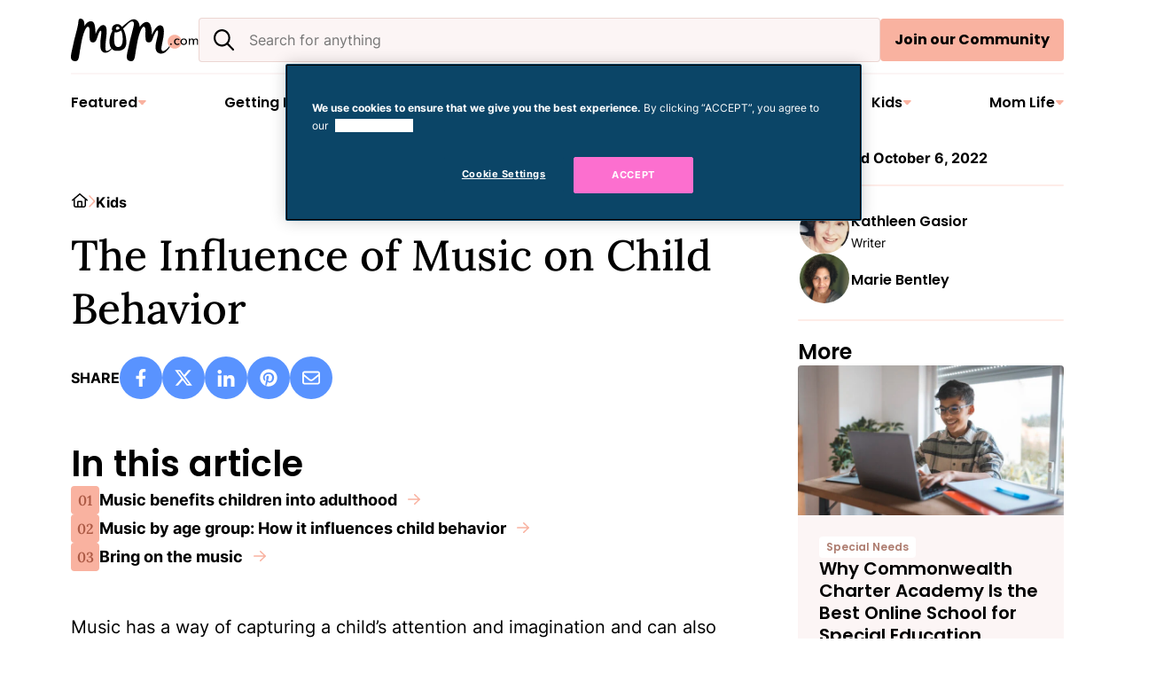

--- FILE ---
content_type: text/html; charset=UTF-8
request_url: https://mom.com/kids/4871-influence-music-child-behavior
body_size: 38812
content:


<!DOCTYPE html>

<html lang="en-US">

<head> <script>
var gform;gform||(document.addEventListener("gform_main_scripts_loaded",function(){gform.scriptsLoaded=!0}),document.addEventListener("gform/theme/scripts_loaded",function(){gform.themeScriptsLoaded=!0}),window.addEventListener("DOMContentLoaded",function(){gform.domLoaded=!0}),gform={domLoaded:!1,scriptsLoaded:!1,themeScriptsLoaded:!1,isFormEditor:()=>"function"==typeof InitializeEditor,callIfLoaded:function(o){return!(!gform.domLoaded||!gform.scriptsLoaded||!gform.themeScriptsLoaded&&!gform.isFormEditor()||(gform.isFormEditor()&&console.warn("The use of gform.initializeOnLoaded() is deprecated in the form editor context and will be removed in Gravity Forms 3.1."),o(),0))},initializeOnLoaded:function(o){gform.callIfLoaded(o)||(document.addEventListener("gform_main_scripts_loaded",()=>{gform.scriptsLoaded=!0,gform.callIfLoaded(o)}),document.addEventListener("gform/theme/scripts_loaded",()=>{gform.themeScriptsLoaded=!0,gform.callIfLoaded(o)}),window.addEventListener("DOMContentLoaded",()=>{gform.domLoaded=!0,gform.callIfLoaded(o)}))},hooks:{action:{},filter:{}},addAction:function(o,r,e,t){gform.addHook("action",o,r,e,t)},addFilter:function(o,r,e,t){gform.addHook("filter",o,r,e,t)},doAction:function(o){gform.doHook("action",o,arguments)},applyFilters:function(o){return gform.doHook("filter",o,arguments)},removeAction:function(o,r){gform.removeHook("action",o,r)},removeFilter:function(o,r,e){gform.removeHook("filter",o,r,e)},addHook:function(o,r,e,t,n){null==gform.hooks[o][r]&&(gform.hooks[o][r]=[]);var d=gform.hooks[o][r];null==n&&(n=r+"_"+d.length),gform.hooks[o][r].push({tag:n,callable:e,priority:t=null==t?10:t})},doHook:function(r,o,e){var t;if(e=Array.prototype.slice.call(e,1),null!=gform.hooks[r][o]&&((o=gform.hooks[r][o]).sort(function(o,r){return o.priority-r.priority}),o.forEach(function(o){"function"!=typeof(t=o.callable)&&(t=window[t]),"action"==r?t.apply(null,e):e[0]=t.apply(null,e)})),"filter"==r)return e[0]},removeHook:function(o,r,t,n){var e;null!=gform.hooks[o][r]&&(e=(e=gform.hooks[o][r]).filter(function(o,r,e){return!!(null!=n&&n!=o.tag||null!=t&&t!=o.priority)}),gform.hooks[o][r]=e)}});
</script>

	<!-- OneTrust Cookies Consent Notice start for mom.com -->
<script src="https://cdn.cookielaw.org/scripttemplates/otSDKStub.js"  type="text/javascript" charset="UTF-8" data-domain-script="fef44ca9-303f-4ae4-8c77-3da5275e1a3b" ></script>
<script type="text/javascript">
function OptanonWrapper() { }
</script>
<!-- OneTrust Cookies Consent Notice end for mom.com -->



		<meta name='robots' content='index, follow, max-image-preview:large, max-snippet:-1, max-video-preview:-1' />
	<style>img:is([sizes="auto" i], [sizes^="auto," i]) { contain-intrinsic-size: 3000px 1500px }</style>
	
<!-- Google Tag Manager for WordPress by gtm4wp.com -->
<script data-cfasync="false" data-pagespeed-no-defer>
	var gtm4wp_datalayer_name = "dataLayer";
	var dataLayer = dataLayer || [];
</script>
<!-- End Google Tag Manager for WordPress by gtm4wp.com -->		<!-- PubMatic OpenWrap -->
		<script>
			// Check for debug flag in URL
			const PUBMATIC_DEBUG = new URLSearchParams(window.location.search).has('pubdebug');

			if (PUBMATIC_DEBUG) {
				console.log('%c[PubMatic] Debug mode ON', 'color:#0af; font-weight:bold;');
			}

			// Function to check if PubMatic's pwt.js has loaded
			function checkPubMaticLoaded(retries = 15) {
				if (window.PWT && window.PWT.versionDetails && window.PWT.bidMap) {
					if (PUBMATIC_DEBUG) {
						console.log('%c[PubMatic] OpenWrap fully initialized', 'color:#0af');
					}
					return;
				}

				if (retries > 0) {
					setTimeout(() => checkPubMaticLoaded(retries - 1), 200);
				} else {
					console.warn("[PubMatic] WARNING: OpenWrap did not initialize.");
				}
			}

			document.addEventListener("DOMContentLoaded", () => checkPubMaticLoaded());
		</script>

		<!-- <script type="text/javascript">
		(function() {
			var purl = window.location.href;
			var url = '//ads.pubmatic.com/AdServer/js/pwt/167327/19052';
			var profileVersionId = '';
			if(purl.indexOf('pwtv=')>0){
				var regexp = /pwtv=(.*?)(&|$)/g;
				var matches = regexp.exec(purl);
				if(matches.length >= 2 && matches[1].length > 0){
					profileVersionId = '/'+matches[1];
				}
			}
			window.document.write('<script type="text/javascript" token operator">+url+profileVersionId+'/pwt.js'+'"></scr'+'ipt>');
		})();
		</script> -->

		<script 
			type="text/javascript" 
			src="https://ads.pubmatic.com/AdServer/js/pwt/167327/19052/pwt.js" 
			async
			onload="console.log('[PubMatic] pwt.js loaded')" 
			onerror="console.warn('[PubMatic] ERROR: pwt.js could not be loaded');">
		</script>
		
	<!-- This site is optimized with the Yoast SEO plugin v26.4 - https://yoast.com/wordpress/plugins/seo/ -->
	<title>The Influence of Music on Child Behavior</title>
	<meta name="description" content="Does listening to music strike a chord with your child? Here are several ways music can influence child behavior." />
	<link rel="canonical" href="https://mom.com/kids/4871-influence-music-child-behavior" />
	<meta property="og:locale" content="en_US" />
	<meta property="og:type" content="article" />
	<meta property="og:title" content="The Influence of Music on Child Behavior" />
	<meta property="og:description" content="Does listening to music strike a chord with your child? Here are several ways music can influence child behavior." />
	<meta property="og:url" content="https://mom.com/kids/4871-influence-music-child-behavior" />
	<meta property="og:site_name" content="Mom.com" />
	<meta property="article:published_time" content="2012-12-05T19:10:00+00:00" />
	<meta property="article:modified_time" content="2024-11-07T13:59:21+00:00" />
	<meta property="og:image" content="https://mom.com/wp-content/uploads/2024/09/music_child_behavior_featured-1024x576.jpg" />
	<meta property="og:image:width" content="1024" />
	<meta property="og:image:height" content="576" />
	<meta property="og:image:type" content="image/jpeg" />
	<meta name="author" content="Kathleen Gasior,Marie Bentley" />
	<meta name="twitter:card" content="summary_large_image" />
	<meta name="twitter:title" content="The Influence of Music on Child Behavior" />
	<meta name="twitter:description" content="Does listening to music strike a chord with your child? Here are several ways music can influence child behavior." />
	<script type="application/ld+json" class="yoast-schema-graph">{"@context":"https://schema.org","@graph":[{"@type":"WebPage","@id":"https://mom.com/kids/4871-influence-music-child-behavior","url":"https://mom.com/kids/4871-influence-music-child-behavior","name":"The Influence of Music on Child Behavior","isPartOf":{"@id":"https://mom.com/#website"},"datePublished":"2012-12-05T19:10:00+00:00","dateModified":"2024-11-07T13:59:21+00:00","author":{"@id":"https://mom.com/#/schema/person/8a05b6c890f24e97362078da7cb501dd"},"description":"Does listening to music strike a chord with your child? Here are several ways music can influence child behavior.","breadcrumb":{"@id":"https://mom.com/kids/4871-influence-music-child-behavior#breadcrumb"},"inLanguage":"en-US","potentialAction":[{"@type":"ReadAction","target":["https://mom.com/kids/4871-influence-music-child-behavior"]}]},{"@type":"BreadcrumbList","@id":"https://mom.com/kids/4871-influence-music-child-behavior#breadcrumb","itemListElement":[{"@type":"ListItem","position":1,"name":"Home","item":"https://mom.com/"},{"@type":"ListItem","position":2,"name":"Kids","item":"https://mom.com/kids"},{"@type":"ListItem","position":3,"name":"The Influence of Music on Child Behavior"}]},{"@type":"WebSite","@id":"https://mom.com/#website","url":"https://mom.com/","name":"Mom.com","description":"Pregnancy, Parenting, Lifestyle, Beauty: Tips &amp; Advice","alternateName":"Mom.com","potentialAction":[{"@type":"SearchAction","target":{"@type":"EntryPoint","urlTemplate":"https://mom.com/?s={search_term_string}"},"query-input":{"@type":"PropertyValueSpecification","valueRequired":true,"valueName":"search_term_string"}}],"inLanguage":"en-US"},{"@type":"Person","@id":"https://mom.com/#/schema/person/8a05b6c890f24e97362078da7cb501dd","name":"benmek","image":{"@type":"ImageObject","inLanguage":"en-US","@id":"https://mom.com/#/schema/person/image/","url":"https://secure.gravatar.com/avatar/3a557c1a9165f2f80a8be8eb2de321ab4af9c7e3df3cbd9190867fc667ffd2c5?s=96&d=mm&r=g","contentUrl":"https://secure.gravatar.com/avatar/3a557c1a9165f2f80a8be8eb2de321ab4af9c7e3df3cbd9190867fc667ffd2c5?s=96&d=mm&r=g","caption":"benmek"},"url":"https://mom.com/author/benmek"}]}</script>
	<!-- / Yoast SEO plugin. -->


		<script async src="https://securepubads.g.doubleclick.net/tag/js/gpt.js" crossorigin="anonymous"></script>
		<script>
			console.log('[GAM Injector] Loading GPT.js with targeting data:', {"sponsor":"none","language":"en_US","tags":["education","learning-development","music","music-education"],"primary_category":"kids","other_categories":["kids-development","kids-play"],"homepage":"false","utm_source":"none"});
			console.log('[GAM Injector] PC:', );
			window.googletag = window.googletag || { cmd: [] };

			function initGAMWithPubMatic(targeting) {
				googletag.cmd.push(function() {
					// --- GAM targeting ---
					googletag.pubads()
						.setTargeting("sponsor", [targeting.sponsor])
						.setTargeting("language", [targeting.language])
						.setTargeting("tags", targeting.tags)
						.setTargeting("primary-category", targeting.primary_category)
						.setTargeting("category", targeting.other_categories)
						.setTargeting("utm_source", [targeting.utm_source])
						.setTargeting("homepage", [targeting.homepage]);

					// --- Enable services ---
					googletag.pubads().enableSingleRequest();
					googletag.pubads().collapseEmptyDivs();
					googletag.enableServices();
				});
			}

			function waitForPWT(targeting, retries = 20) {
				if (window.PWT) {
					console.log("[PubMatic] PWT ready!");

					// Inicializar GAM de inmediato para que los Ads normales se vean
					initGAMWithPubMatic(targeting);

					// --- Agregar listeners para los bids de PubMatic ---
					window.PWT.onEvent('bidResponse', function(eventAdUnit) {
						console.log("[PubMatic] bidResponse received for ad unit:", eventAdUnit.divID);

						const adUnit = window.PWT.adUnits[eventAdUnit.divID];
						if (!adUnit) return;

						if (adUnit.adapters && adUnit.adapters.pubmatic && adUnit.adapters.pubmatic.bids) {
							const bidIds = Object.keys(adUnit.adapters.pubmatic.bids);
							if (bidIds.length) {
								const bid = adUnit.adapters.pubmatic.bids[bidIds[0]];
								console.log("[PubMatic] Setting key-values for ad unit:", eventAdUnit.divID, bid);

								googletag.pubads()
									.setTargeting("pwtplt", [bid.kgpv || ""])
									.setTargeting("pwtpid", [adUnit.adapters.pubmatic.adapterID || ""])
									.setTargeting("pwtecp", [bid.netEcpm || 0])
									.setTargeting("pwtbst", [bid.status || 0]);

								// Refrescar solo este slot
								const slot = googletag.pubads().getSlots().find(s => s.getSlotElementId() === eventAdUnit.divID);
								if (slot) googletag.pubads().refresh([slot]);
							}
						} else {
							console.warn("[PubMatic] No PubMatic bids for ad unit:", eventAdUnit.divID);
						}
					});

					console.log("[PubMatic] PubMatic key-value listeners attached.");

				} else if (retries > 0) {
					// Reintentar si PWT todavía no está listo
					setTimeout(() => waitForPWT(targeting, retries - 1), 250);
				} else {
					console.warn("[PubMatic] PWT never became ready, initializing GAM only.");
					initGAMWithPubMatic(targeting);
				}
			}

			document.addEventListener("DOMContentLoaded", function() {
				const targeting = {"sponsor":"none","language":"en_US","tags":["education","learning-development","music","music-education"],"primary_category":"kids","other_categories":["kids-development","kids-play"],"homepage":"false","utm_source":"none"};
				waitForPWT(targeting);
			});

			// googletag.cmd.push(function() {

			// 	// ----------------------------------------
			// 	// Apply custom GAM targeting
			// 	// ----------------------------------------
			// 	googletag.pubads()
			// 		.setTargeting("sponsor", ["none"])
			// 		.setTargeting("language", ["en_US"])
			// 		.setTargeting("tags", ["education","learning-development","music","music-education"])
			// 		.setTargeting("primary-category", "kids")
			// 		.setTargeting("category", ["kids-development","kids-play"])
			// 		.setTargeting("utm_source", ["none"])
			// 		.setTargeting("homepage", ["false"]);
				
			// 	// ----------------------------------------
			// 	// Add PubMatic OpenWrap key-values
			// 	// ----------------------------------------
			// 	if (window.PWT && window.PWT.addKeyValues) {
			// 		console.log("[PubMatic] Adding OpenWrap key-values to GAM (pwtplt, pwtpid, pwtecp, pwtbst)");
			// 		window.PWT.addKeyValues();
			// 	} else {
			// 		console.warn("[PubMatic] addKeyValues() not available at this moment.");
			// 	}
				
			// 	// ----------------------------------------
			// 	// Enable services after all targeting is set
			// 	// ----------------------------------------
			// 	googletag.pubads().enableSingleRequest();
			// 	googletag.pubads().collapseEmptyDivs();
			// 	googletag.enableServices();
			// });
		</script>
		<script>
window._wpemojiSettings = {"baseUrl":"https:\/\/s.w.org\/images\/core\/emoji\/16.0.1\/72x72\/","ext":".png","svgUrl":"https:\/\/s.w.org\/images\/core\/emoji\/16.0.1\/svg\/","svgExt":".svg","source":{"concatemoji":"https:\/\/mom.com\/wp-includes\/js\/wp-emoji-release.min.js?ver=6.8.3"}};
/*! This file is auto-generated */
!function(s,n){var o,i,e;function c(e){try{var t={supportTests:e,timestamp:(new Date).valueOf()};sessionStorage.setItem(o,JSON.stringify(t))}catch(e){}}function p(e,t,n){e.clearRect(0,0,e.canvas.width,e.canvas.height),e.fillText(t,0,0);var t=new Uint32Array(e.getImageData(0,0,e.canvas.width,e.canvas.height).data),a=(e.clearRect(0,0,e.canvas.width,e.canvas.height),e.fillText(n,0,0),new Uint32Array(e.getImageData(0,0,e.canvas.width,e.canvas.height).data));return t.every(function(e,t){return e===a[t]})}function u(e,t){e.clearRect(0,0,e.canvas.width,e.canvas.height),e.fillText(t,0,0);for(var n=e.getImageData(16,16,1,1),a=0;a<n.data.length;a++)if(0!==n.data[a])return!1;return!0}function f(e,t,n,a){switch(t){case"flag":return n(e,"\ud83c\udff3\ufe0f\u200d\u26a7\ufe0f","\ud83c\udff3\ufe0f\u200b\u26a7\ufe0f")?!1:!n(e,"\ud83c\udde8\ud83c\uddf6","\ud83c\udde8\u200b\ud83c\uddf6")&&!n(e,"\ud83c\udff4\udb40\udc67\udb40\udc62\udb40\udc65\udb40\udc6e\udb40\udc67\udb40\udc7f","\ud83c\udff4\u200b\udb40\udc67\u200b\udb40\udc62\u200b\udb40\udc65\u200b\udb40\udc6e\u200b\udb40\udc67\u200b\udb40\udc7f");case"emoji":return!a(e,"\ud83e\udedf")}return!1}function g(e,t,n,a){var r="undefined"!=typeof WorkerGlobalScope&&self instanceof WorkerGlobalScope?new OffscreenCanvas(300,150):s.createElement("canvas"),o=r.getContext("2d",{willReadFrequently:!0}),i=(o.textBaseline="top",o.font="600 32px Arial",{});return e.forEach(function(e){i[e]=t(o,e,n,a)}),i}function t(e){var t=s.createElement("script");t.src=e,t.defer=!0,s.head.appendChild(t)}"undefined"!=typeof Promise&&(o="wpEmojiSettingsSupports",i=["flag","emoji"],n.supports={everything:!0,everythingExceptFlag:!0},e=new Promise(function(e){s.addEventListener("DOMContentLoaded",e,{once:!0})}),new Promise(function(t){var n=function(){try{var e=JSON.parse(sessionStorage.getItem(o));if("object"==typeof e&&"number"==typeof e.timestamp&&(new Date).valueOf()<e.timestamp+604800&&"object"==typeof e.supportTests)return e.supportTests}catch(e){}return null}();if(!n){if("undefined"!=typeof Worker&&"undefined"!=typeof OffscreenCanvas&&"undefined"!=typeof URL&&URL.createObjectURL&&"undefined"!=typeof Blob)try{var e="postMessage("+g.toString()+"("+[JSON.stringify(i),f.toString(),p.toString(),u.toString()].join(",")+"));",a=new Blob([e],{type:"text/javascript"}),r=new Worker(URL.createObjectURL(a),{name:"wpTestEmojiSupports"});return void(r.onmessage=function(e){c(n=e.data),r.terminate(),t(n)})}catch(e){}c(n=g(i,f,p,u))}t(n)}).then(function(e){for(var t in e)n.supports[t]=e[t],n.supports.everything=n.supports.everything&&n.supports[t],"flag"!==t&&(n.supports.everythingExceptFlag=n.supports.everythingExceptFlag&&n.supports[t]);n.supports.everythingExceptFlag=n.supports.everythingExceptFlag&&!n.supports.flag,n.DOMReady=!1,n.readyCallback=function(){n.DOMReady=!0}}).then(function(){return e}).then(function(){var e;n.supports.everything||(n.readyCallback(),(e=n.source||{}).concatemoji?t(e.concatemoji):e.wpemoji&&e.twemoji&&(t(e.twemoji),t(e.wpemoji)))}))}((window,document),window._wpemojiSettings);
</script>
<link rel='stylesheet' id='sbi_styles-css' href='https://mom.com/wp-content/plugins/instagram-feed/css/sbi-styles.min.css?ver=6.10.0' media='all' />
<link rel='stylesheet' id='wp-block-library-css' href='https://mom.com/wp-includes/css/dist/block-library/style.min.css?ver=6.8.3' media='all' />
<style id='global-styles-inline-css'>
:root{--wp--preset--aspect-ratio--square: 1;--wp--preset--aspect-ratio--4-3: 4/3;--wp--preset--aspect-ratio--3-4: 3/4;--wp--preset--aspect-ratio--3-2: 3/2;--wp--preset--aspect-ratio--2-3: 2/3;--wp--preset--aspect-ratio--16-9: 16/9;--wp--preset--aspect-ratio--9-16: 9/16;--wp--preset--color--black: #000000;--wp--preset--color--cyan-bluish-gray: #abb8c3;--wp--preset--color--white: #ffffff;--wp--preset--color--pale-pink: #f78da7;--wp--preset--color--vivid-red: #cf2e2e;--wp--preset--color--luminous-vivid-orange: #ff6900;--wp--preset--color--luminous-vivid-amber: #fcb900;--wp--preset--color--light-green-cyan: #7bdcb5;--wp--preset--color--vivid-green-cyan: #00d084;--wp--preset--color--pale-cyan-blue: #8ed1fc;--wp--preset--color--vivid-cyan-blue: #0693e3;--wp--preset--color--vivid-purple: #9b51e0;--wp--preset--color--main: #000000;--wp--preset--color--primary: #0b4667;--wp--preset--color--primary-dark: #083148;--wp--preset--color--secondary: #f9b2a0;--wp--preset--color--secondary-dark: #ae7d70;--wp--preset--color--tertiary: #5993ff;--wp--preset--color--tertiary-dark: #4766ad;--wp--preset--color--quaternary: #fc6fcf;--wp--preset--color--quinary: #f0d348;--wp--preset--color--background: #ffffff;--wp--preset--color--background-2: #fcf5f5;--wp--preset--color--background-3: #fde0d9;--wp--preset--gradient--vivid-cyan-blue-to-vivid-purple: linear-gradient(135deg,rgba(6,147,227,1) 0%,rgb(155,81,224) 100%);--wp--preset--gradient--light-green-cyan-to-vivid-green-cyan: linear-gradient(135deg,rgb(122,220,180) 0%,rgb(0,208,130) 100%);--wp--preset--gradient--luminous-vivid-amber-to-luminous-vivid-orange: linear-gradient(135deg,rgba(252,185,0,1) 0%,rgba(255,105,0,1) 100%);--wp--preset--gradient--luminous-vivid-orange-to-vivid-red: linear-gradient(135deg,rgba(255,105,0,1) 0%,rgb(207,46,46) 100%);--wp--preset--gradient--very-light-gray-to-cyan-bluish-gray: linear-gradient(135deg,rgb(238,238,238) 0%,rgb(169,184,195) 100%);--wp--preset--gradient--cool-to-warm-spectrum: linear-gradient(135deg,rgb(74,234,220) 0%,rgb(151,120,209) 20%,rgb(207,42,186) 40%,rgb(238,44,130) 60%,rgb(251,105,98) 80%,rgb(254,248,76) 100%);--wp--preset--gradient--blush-light-purple: linear-gradient(135deg,rgb(255,206,236) 0%,rgb(152,150,240) 100%);--wp--preset--gradient--blush-bordeaux: linear-gradient(135deg,rgb(254,205,165) 0%,rgb(254,45,45) 50%,rgb(107,0,62) 100%);--wp--preset--gradient--luminous-dusk: linear-gradient(135deg,rgb(255,203,112) 0%,rgb(199,81,192) 50%,rgb(65,88,208) 100%);--wp--preset--gradient--pale-ocean: linear-gradient(135deg,rgb(255,245,203) 0%,rgb(182,227,212) 50%,rgb(51,167,181) 100%);--wp--preset--gradient--electric-grass: linear-gradient(135deg,rgb(202,248,128) 0%,rgb(113,206,126) 100%);--wp--preset--gradient--midnight: linear-gradient(135deg,rgb(2,3,129) 0%,rgb(40,116,252) 100%);--wp--preset--gradient--gradient-1: linear-gradient(90deg, rgba(249,178,160,1) 0%, rgba(89,147,255,1) 100%);;--wp--preset--gradient--gradient-2: linear-gradient(90deg, rgba(89,147,255,1) 0%, rgba(252,111,207,1) 100%);;--wp--preset--gradient--gradient-3: linear-gradient(90deg, rgba(252,111,207,1) 0%, rgba(240,211,72,1) 100%);;--wp--preset--gradient--gradient-4: linear-gradient(90deg, rgba(240,211,72,1) 0%, rgba(249,178,160,1) 100%);;--wp--preset--font-size--small: 13px;--wp--preset--font-size--medium: 20px;--wp--preset--font-size--large: 36px;--wp--preset--font-size--x-large: 42px;--wp--preset--font-size--font-size-1: 12px;--wp--preset--font-size--font-size-2: 14px;--wp--preset--font-size--font-size-3: 16px;--wp--preset--font-size--font-size-4: 18px;--wp--preset--font-size--font-size-4-fluid: font-size: clamp(16px, calc(1rem + ((1vw - 6px) * 0.3704)), 18px);--wp--preset--font-size--font-size-5: 20px;--wp--preset--font-size--font-size-5-fluid: clamp(18px, calc(1.125rem + ((1vw - 6px) * 0.3704)), 20px);--wp--preset--font-size--font-size-6: 24px;--wp--preset--font-size--font-size-6-fluid: clamp(20px, calc(1.25rem + ((1vw - 6px) * 0.7407)), 24px);--wp--preset--font-size--font-size-7: 28px;--wp--preset--font-size--font-size-8: clamp(24px, calc(1.5rem + ((1vw - 6px) * 1.4815)), 32px);--wp--preset--font-size--font-size-9: clamp(28px, calc(1.75rem + ((1vw - 6px) * 2.2222)), 40px);--wp--preset--font-size--font-size-10: clamp(36px, calc(2.25rem + ((1vw - 6px) * 2.2222)), 48px);--wp--preset--font-size--font-size-11: clamp(32px, calc(2rem + ((1vw - 6px) * 2.963)), 48px);--wp--preset--font-family--primary-font: Inter;--wp--preset--font-family--secondary-font: Poppins;--wp--preset--font-family--tertiary-font: Lora;--wp--preset--spacing--20: 0.44rem;--wp--preset--spacing--30: 0.67rem;--wp--preset--spacing--40: 1rem;--wp--preset--spacing--50: 1.5rem;--wp--preset--spacing--60: 2.25rem;--wp--preset--spacing--70: 3.38rem;--wp--preset--spacing--80: 5.06rem;--wp--preset--spacing--tiny: 8px;--wp--preset--spacing--small: 16px;--wp--preset--spacing--medium: 24px;--wp--preset--spacing--large: clamp(24px, calc(1.5rem + ((1vw - 7.68px) * 1.5625)), 32px);--wp--preset--spacing--x-large: clamp(32px, calc(2rem + ((1vw - 6px) * 1.4815)), 40px);--wp--preset--spacing--xx-large: clamp(40px, calc(2.5rem + ((1vw - 6px) * 4.4444)), 64px);--wp--preset--spacing--xxx-large: clamp(54px, calc(3.375rem + ((1vw - 6px) * 4.5775)), 80px);--wp--preset--shadow--natural: 6px 6px 9px rgba(0, 0, 0, 0.2);--wp--preset--shadow--deep: 12px 12px 50px rgba(0, 0, 0, 0.4);--wp--preset--shadow--sharp: 6px 6px 0px rgba(0, 0, 0, 0.2);--wp--preset--shadow--outlined: 6px 6px 0px -3px rgba(255, 255, 255, 1), 6px 6px rgba(0, 0, 0, 1);--wp--preset--shadow--crisp: 6px 6px 0px rgba(0, 0, 0, 1);--wp--custom--color--primary-hover: var(--wp--preset--color--primary-dark);--wp--custom--color--secondary-hover: var(--wp--preset--color--secondary-dark);--wp--custom--color--link: var(--wp--preset--color--primary);--wp--custom--font-weight--thin: 100;--wp--custom--font-weight--extra-light: 200;--wp--custom--font-weight--light: 300;--wp--custom--font-weight--regular: 400;--wp--custom--font-weight--medium: 500;--wp--custom--font-weight--semi-bold: 600;--wp--custom--font-weight--bold: 700;--wp--custom--font-weight--extra-bold: 800;--wp--custom--font-weight--black: 900;--wp--custom--font-size--body-default: var(--wp--preset--font-size--font-size-5);--wp--custom--forms--border-color-focus: var(--wp--preset--color--primary);--wp--custom--forms--border-radius: 4px;--wp--custom--forms--font-size: 16px;--wp--custom--forms--input-padding-vertical: 15px;--wp--custom--forms--input-padding-horizontal: 20px;--wp--custom--forms--spacing-column: var(--wp--custom--spacing--column-gap);--wp--custom--forms--spacing-row: var(--wp--custom--spacing--column-gap);--wp--custom--forms--text-color: var(--wp--preset--color--main);--wp--custom--layout--thin: 740px;--wp--custom--layout--default: 1120px;--wp--custom--layout--wide: calc( var(--wp--custom--layout--default) + 250px);--wp--custom--layout--sidebar: 300px;--wp--custom--spacing--block-gap: 24px;--wp--custom--spacing--column-gap: var(--wp--custom--spacing--block-gap);--wp--custom--spacing--viewport-padding: var(--wp--preset--spacing--medium);}.wp-block-button .wp-block-button__link{--wp--preset--color--primary: #0b4667;--wp--preset--color--secondary: #f9b2a0;--wp--preset--color--tertiary: #5993ff;--wp--preset--color--background: #ffffff;--wp--preset--color--main: #000000;}:root { --wp--style--global--content-size: var(--wp--custom--layout--thin);--wp--style--global--wide-size: var(--wp--custom--layout--wide); }:where(body) { margin: 0; }.wp-site-blocks { padding-top: var(--wp--style--root--padding-top); padding-bottom: var(--wp--style--root--padding-bottom); }.has-global-padding { padding-right: var(--wp--style--root--padding-right); padding-left: var(--wp--style--root--padding-left); }.has-global-padding > .alignfull { margin-right: calc(var(--wp--style--root--padding-right) * -1); margin-left: calc(var(--wp--style--root--padding-left) * -1); }.has-global-padding :where(:not(.alignfull.is-layout-flow) > .has-global-padding:not(.wp-block-block, .alignfull)) { padding-right: 0; padding-left: 0; }.has-global-padding :where(:not(.alignfull.is-layout-flow) > .has-global-padding:not(.wp-block-block, .alignfull)) > .alignfull { margin-left: 0; margin-right: 0; }.wp-site-blocks > .alignleft { float: left; margin-right: 2em; }.wp-site-blocks > .alignright { float: right; margin-left: 2em; }.wp-site-blocks > .aligncenter { justify-content: center; margin-left: auto; margin-right: auto; }:where(.wp-site-blocks) > * { margin-block-start: var(--wp--custom--spacing--block-gap); margin-block-end: 0; }:where(.wp-site-blocks) > :first-child { margin-block-start: 0; }:where(.wp-site-blocks) > :last-child { margin-block-end: 0; }:root { --wp--style--block-gap: var(--wp--custom--spacing--block-gap); }:root :where(.is-layout-flow) > :first-child{margin-block-start: 0;}:root :where(.is-layout-flow) > :last-child{margin-block-end: 0;}:root :where(.is-layout-flow) > *{margin-block-start: var(--wp--custom--spacing--block-gap);margin-block-end: 0;}:root :where(.is-layout-constrained) > :first-child{margin-block-start: 0;}:root :where(.is-layout-constrained) > :last-child{margin-block-end: 0;}:root :where(.is-layout-constrained) > *{margin-block-start: var(--wp--custom--spacing--block-gap);margin-block-end: 0;}:root :where(.is-layout-flex){gap: var(--wp--custom--spacing--block-gap);}:root :where(.is-layout-grid){gap: var(--wp--custom--spacing--block-gap);}.is-layout-flow > .alignleft{float: left;margin-inline-start: 0;margin-inline-end: 2em;}.is-layout-flow > .alignright{float: right;margin-inline-start: 2em;margin-inline-end: 0;}.is-layout-flow > .aligncenter{margin-left: auto !important;margin-right: auto !important;}.is-layout-constrained > .alignleft{float: left;margin-inline-start: 0;margin-inline-end: 2em;}.is-layout-constrained > .alignright{float: right;margin-inline-start: 2em;margin-inline-end: 0;}.is-layout-constrained > .aligncenter{margin-left: auto !important;margin-right: auto !important;}.is-layout-constrained > :where(:not(.alignleft):not(.alignright):not(.alignfull)){max-width: var(--wp--style--global--content-size);margin-left: auto !important;margin-right: auto !important;}.is-layout-constrained > .alignwide{max-width: var(--wp--style--global--wide-size);}body .is-layout-flex{display: flex;}.is-layout-flex{flex-wrap: wrap;align-items: center;}.is-layout-flex > :is(*, div){margin: 0;}body .is-layout-grid{display: grid;}.is-layout-grid > :is(*, div){margin: 0;}body{background-color: var(--wp--preset--color--white);color: var(--wp--preset--color--main);font-family: var(--wp--preset--font-family--primary-font);font-size: var(--wp--custom--font-size--body-default);line-height: var(--wp--custom--line-height--normal);--wp--style--root--padding-top: 0;--wp--style--root--padding-right: var(--wp--preset--spacing--medium);--wp--style--root--padding-bottom: 0;--wp--style--root--padding-left: var(--wp--preset--spacing--medium);}a:where(:not(.wp-element-button)){color: var(--wp--custom--color--link);text-decoration: underline;}:root :where(.wp-element-button, .wp-block-button__link){background-color: #32373c;border-width: 0;color: #fff;font-family: inherit;font-size: inherit;line-height: inherit;padding: calc(0.667em + 2px) calc(1.333em + 2px);text-decoration: none;}.has-black-color{color: var(--wp--preset--color--black) !important;}.has-cyan-bluish-gray-color{color: var(--wp--preset--color--cyan-bluish-gray) !important;}.has-white-color{color: var(--wp--preset--color--white) !important;}.has-pale-pink-color{color: var(--wp--preset--color--pale-pink) !important;}.has-vivid-red-color{color: var(--wp--preset--color--vivid-red) !important;}.has-luminous-vivid-orange-color{color: var(--wp--preset--color--luminous-vivid-orange) !important;}.has-luminous-vivid-amber-color{color: var(--wp--preset--color--luminous-vivid-amber) !important;}.has-light-green-cyan-color{color: var(--wp--preset--color--light-green-cyan) !important;}.has-vivid-green-cyan-color{color: var(--wp--preset--color--vivid-green-cyan) !important;}.has-pale-cyan-blue-color{color: var(--wp--preset--color--pale-cyan-blue) !important;}.has-vivid-cyan-blue-color{color: var(--wp--preset--color--vivid-cyan-blue) !important;}.has-vivid-purple-color{color: var(--wp--preset--color--vivid-purple) !important;}.has-main-color{color: var(--wp--preset--color--main) !important;}.has-primary-color{color: var(--wp--preset--color--primary) !important;}.has-primary-dark-color{color: var(--wp--preset--color--primary-dark) !important;}.has-secondary-color{color: var(--wp--preset--color--secondary) !important;}.has-secondary-dark-color{color: var(--wp--preset--color--secondary-dark) !important;}.has-tertiary-color{color: var(--wp--preset--color--tertiary) !important;}.has-tertiary-dark-color{color: var(--wp--preset--color--tertiary-dark) !important;}.has-quaternary-color{color: var(--wp--preset--color--quaternary) !important;}.has-quinary-color{color: var(--wp--preset--color--quinary) !important;}.has-background-color{color: var(--wp--preset--color--background) !important;}.has-background-2-color{color: var(--wp--preset--color--background-2) !important;}.has-background-3-color{color: var(--wp--preset--color--background-3) !important;}.has-black-background-color{background-color: var(--wp--preset--color--black) !important;}.has-cyan-bluish-gray-background-color{background-color: var(--wp--preset--color--cyan-bluish-gray) !important;}.has-white-background-color{background-color: var(--wp--preset--color--white) !important;}.has-pale-pink-background-color{background-color: var(--wp--preset--color--pale-pink) !important;}.has-vivid-red-background-color{background-color: var(--wp--preset--color--vivid-red) !important;}.has-luminous-vivid-orange-background-color{background-color: var(--wp--preset--color--luminous-vivid-orange) !important;}.has-luminous-vivid-amber-background-color{background-color: var(--wp--preset--color--luminous-vivid-amber) !important;}.has-light-green-cyan-background-color{background-color: var(--wp--preset--color--light-green-cyan) !important;}.has-vivid-green-cyan-background-color{background-color: var(--wp--preset--color--vivid-green-cyan) !important;}.has-pale-cyan-blue-background-color{background-color: var(--wp--preset--color--pale-cyan-blue) !important;}.has-vivid-cyan-blue-background-color{background-color: var(--wp--preset--color--vivid-cyan-blue) !important;}.has-vivid-purple-background-color{background-color: var(--wp--preset--color--vivid-purple) !important;}.has-main-background-color{background-color: var(--wp--preset--color--main) !important;}.has-primary-background-color{background-color: var(--wp--preset--color--primary) !important;}.has-primary-dark-background-color{background-color: var(--wp--preset--color--primary-dark) !important;}.has-secondary-background-color{background-color: var(--wp--preset--color--secondary) !important;}.has-secondary-dark-background-color{background-color: var(--wp--preset--color--secondary-dark) !important;}.has-tertiary-background-color{background-color: var(--wp--preset--color--tertiary) !important;}.has-tertiary-dark-background-color{background-color: var(--wp--preset--color--tertiary-dark) !important;}.has-quaternary-background-color{background-color: var(--wp--preset--color--quaternary) !important;}.has-quinary-background-color{background-color: var(--wp--preset--color--quinary) !important;}.has-background-background-color{background-color: var(--wp--preset--color--background) !important;}.has-background-2-background-color{background-color: var(--wp--preset--color--background-2) !important;}.has-background-3-background-color{background-color: var(--wp--preset--color--background-3) !important;}.has-black-border-color{border-color: var(--wp--preset--color--black) !important;}.has-cyan-bluish-gray-border-color{border-color: var(--wp--preset--color--cyan-bluish-gray) !important;}.has-white-border-color{border-color: var(--wp--preset--color--white) !important;}.has-pale-pink-border-color{border-color: var(--wp--preset--color--pale-pink) !important;}.has-vivid-red-border-color{border-color: var(--wp--preset--color--vivid-red) !important;}.has-luminous-vivid-orange-border-color{border-color: var(--wp--preset--color--luminous-vivid-orange) !important;}.has-luminous-vivid-amber-border-color{border-color: var(--wp--preset--color--luminous-vivid-amber) !important;}.has-light-green-cyan-border-color{border-color: var(--wp--preset--color--light-green-cyan) !important;}.has-vivid-green-cyan-border-color{border-color: var(--wp--preset--color--vivid-green-cyan) !important;}.has-pale-cyan-blue-border-color{border-color: var(--wp--preset--color--pale-cyan-blue) !important;}.has-vivid-cyan-blue-border-color{border-color: var(--wp--preset--color--vivid-cyan-blue) !important;}.has-vivid-purple-border-color{border-color: var(--wp--preset--color--vivid-purple) !important;}.has-main-border-color{border-color: var(--wp--preset--color--main) !important;}.has-primary-border-color{border-color: var(--wp--preset--color--primary) !important;}.has-primary-dark-border-color{border-color: var(--wp--preset--color--primary-dark) !important;}.has-secondary-border-color{border-color: var(--wp--preset--color--secondary) !important;}.has-secondary-dark-border-color{border-color: var(--wp--preset--color--secondary-dark) !important;}.has-tertiary-border-color{border-color: var(--wp--preset--color--tertiary) !important;}.has-tertiary-dark-border-color{border-color: var(--wp--preset--color--tertiary-dark) !important;}.has-quaternary-border-color{border-color: var(--wp--preset--color--quaternary) !important;}.has-quinary-border-color{border-color: var(--wp--preset--color--quinary) !important;}.has-background-border-color{border-color: var(--wp--preset--color--background) !important;}.has-background-2-border-color{border-color: var(--wp--preset--color--background-2) !important;}.has-background-3-border-color{border-color: var(--wp--preset--color--background-3) !important;}.has-vivid-cyan-blue-to-vivid-purple-gradient-background{background: var(--wp--preset--gradient--vivid-cyan-blue-to-vivid-purple) !important;}.has-light-green-cyan-to-vivid-green-cyan-gradient-background{background: var(--wp--preset--gradient--light-green-cyan-to-vivid-green-cyan) !important;}.has-luminous-vivid-amber-to-luminous-vivid-orange-gradient-background{background: var(--wp--preset--gradient--luminous-vivid-amber-to-luminous-vivid-orange) !important;}.has-luminous-vivid-orange-to-vivid-red-gradient-background{background: var(--wp--preset--gradient--luminous-vivid-orange-to-vivid-red) !important;}.has-very-light-gray-to-cyan-bluish-gray-gradient-background{background: var(--wp--preset--gradient--very-light-gray-to-cyan-bluish-gray) !important;}.has-cool-to-warm-spectrum-gradient-background{background: var(--wp--preset--gradient--cool-to-warm-spectrum) !important;}.has-blush-light-purple-gradient-background{background: var(--wp--preset--gradient--blush-light-purple) !important;}.has-blush-bordeaux-gradient-background{background: var(--wp--preset--gradient--blush-bordeaux) !important;}.has-luminous-dusk-gradient-background{background: var(--wp--preset--gradient--luminous-dusk) !important;}.has-pale-ocean-gradient-background{background: var(--wp--preset--gradient--pale-ocean) !important;}.has-electric-grass-gradient-background{background: var(--wp--preset--gradient--electric-grass) !important;}.has-midnight-gradient-background{background: var(--wp--preset--gradient--midnight) !important;}.has-gradient-1-gradient-background{background: var(--wp--preset--gradient--gradient-1) !important;}.has-gradient-2-gradient-background{background: var(--wp--preset--gradient--gradient-2) !important;}.has-gradient-3-gradient-background{background: var(--wp--preset--gradient--gradient-3) !important;}.has-gradient-4-gradient-background{background: var(--wp--preset--gradient--gradient-4) !important;}.has-small-font-size{font-size: var(--wp--preset--font-size--small) !important;}.has-medium-font-size{font-size: var(--wp--preset--font-size--medium) !important;}.has-large-font-size{font-size: var(--wp--preset--font-size--large) !important;}.has-x-large-font-size{font-size: var(--wp--preset--font-size--x-large) !important;}.has-font-size-1-font-size{font-size: var(--wp--preset--font-size--font-size-1) !important;}.has-font-size-2-font-size{font-size: var(--wp--preset--font-size--font-size-2) !important;}.has-font-size-3-font-size{font-size: var(--wp--preset--font-size--font-size-3) !important;}.has-font-size-4-font-size{font-size: var(--wp--preset--font-size--font-size-4) !important;}.has-font-size-4-fluid-font-size{font-size: var(--wp--preset--font-size--font-size-4-fluid) !important;}.has-font-size-5-font-size{font-size: var(--wp--preset--font-size--font-size-5) !important;}.has-font-size-5-fluid-font-size{font-size: var(--wp--preset--font-size--font-size-5-fluid) !important;}.has-font-size-6-font-size{font-size: var(--wp--preset--font-size--font-size-6) !important;}.has-font-size-6-fluid-font-size{font-size: var(--wp--preset--font-size--font-size-6-fluid) !important;}.has-font-size-7-font-size{font-size: var(--wp--preset--font-size--font-size-7) !important;}.has-font-size-8-font-size{font-size: var(--wp--preset--font-size--font-size-8) !important;}.has-font-size-9-font-size{font-size: var(--wp--preset--font-size--font-size-9) !important;}.has-font-size-10-font-size{font-size: var(--wp--preset--font-size--font-size-10) !important;}.has-font-size-11-font-size{font-size: var(--wp--preset--font-size--font-size-11) !important;}.has-primary-font-font-family{font-family: var(--wp--preset--font-family--primary-font) !important;}.has-secondary-font-font-family{font-family: var(--wp--preset--font-family--secondary-font) !important;}.has-tertiary-font-font-family{font-family: var(--wp--preset--font-family--tertiary-font) !important;}.wp-block-button .wp-block-button__link.has-primary-color{color: var(--wp--preset--color--primary) !important;}.wp-block-button .wp-block-button__link.has-secondary-color{color: var(--wp--preset--color--secondary) !important;}.wp-block-button .wp-block-button__link.has-tertiary-color{color: var(--wp--preset--color--tertiary) !important;}.wp-block-button .wp-block-button__link.has-background-color{color: var(--wp--preset--color--background) !important;}.wp-block-button .wp-block-button__link.has-main-color{color: var(--wp--preset--color--main) !important;}.wp-block-button .wp-block-button__link.has-primary-background-color{background-color: var(--wp--preset--color--primary) !important;}.wp-block-button .wp-block-button__link.has-secondary-background-color{background-color: var(--wp--preset--color--secondary) !important;}.wp-block-button .wp-block-button__link.has-tertiary-background-color{background-color: var(--wp--preset--color--tertiary) !important;}.wp-block-button .wp-block-button__link.has-background-background-color{background-color: var(--wp--preset--color--background) !important;}.wp-block-button .wp-block-button__link.has-main-background-color{background-color: var(--wp--preset--color--main) !important;}.wp-block-button .wp-block-button__link.has-primary-border-color{border-color: var(--wp--preset--color--primary) !important;}.wp-block-button .wp-block-button__link.has-secondary-border-color{border-color: var(--wp--preset--color--secondary) !important;}.wp-block-button .wp-block-button__link.has-tertiary-border-color{border-color: var(--wp--preset--color--tertiary) !important;}.wp-block-button .wp-block-button__link.has-background-border-color{border-color: var(--wp--preset--color--background) !important;}.wp-block-button .wp-block-button__link.has-main-border-color{border-color: var(--wp--preset--color--main) !important;}
:root :where(.wp-block-button .wp-block-button__link){background-color: var(--wp--preset--color--secondary);border-color: var(--wp--preset--color--secondary);color: var(--wp--preset--color--main);padding-top: 10px;padding-right: 14px;padding-bottom: 10px;padding-left: 14px;}
:root :where(.wp-block-pullquote){font-size: 1.5em;line-height: 1.6;}
</style>
<style id='wd-font-inline-css'>

	@font-face {
		font-family: 'Inter';
		font-style: normal;
		font-stretch: normal;
		font-display: swap;
		font-weight: 400;
		src: url('https://mom.com/wp-content/themes/mom-dot-com-2024/assets/fonts/inter-v13-latin-regular.woff2') format('woff2');
	}
	@font-face {
		font-family: 'Inter';
		font-style: normal;
		font-stretch: normal;
		font-display: swap;
		font-weight: 700;
		src: url('https://mom.com/wp-content/themes/mom-dot-com-2024/assets/fonts/inter-v13-latin-700.woff2') format('woff2');
	}
	@font-face {
		font-family: 'Poppins';
		font-style: normal;
		font-stretch: normal;
		font-display: swap;
		font-weight: 600;
		src: url('https://mom.com/wp-content/themes/mom-dot-com-2024/assets/fonts/poppins-v21-latin-600.woff2') format('woff2');
	}
	@font-face {
		font-family: 'Poppins';
		font-style: normal;
		font-stretch: normal;
		font-display: swap;
		font-weight: 700;
		src: url('https://mom.com/wp-content/themes/mom-dot-com-2024/assets/fonts/poppins-v21-latin-700.woff2') format('woff2');
	}
	@font-face {
		font-family: 'Lora';
		font-style: italic;
		font-stretch: normal;
		font-display: swap;
		font-weight: 400;
		src: url('https://mom.com/wp-content/themes/mom-dot-com-2024/assets/fonts/lora-v35-latin-italic.woff2') format('woff2');
	}
	@font-face {
		font-family: 'Lora';
		font-style: normal;
		font-stretch: normal;
		font-display: swap;
		font-weight: 400;
		src: url('https://mom.com/wp-content/themes/mom-dot-com-2024/assets/fonts/lora-v35-latin-regular.woff2') format('woff2');
	}
	@font-face {
		font-family: 'Lora';
		font-style: normal;
		font-stretch: normal;
		font-display: swap;
		font-weight: 500;
		src: url('https://mom.com/wp-content/themes/mom-dot-com-2024/assets/fonts/lora-v35-latin-500.woff2') format('woff2');
	}
	@font-face {
		font-family: 'Lora';
		font-style: normal;
		font-stretch: normal;
		font-display: swap;
		font-weight: 600;
		src: url('https://mom.com/wp-content/themes/mom-dot-com-2024/assets/fonts/lora-v35-latin-600.woff2') format('woff2');
	}
	
</style>
<link rel='stylesheet' id='plugin-gam-injector-css' href='https://mom.com/wp-content/themes/mom-dot-com-2024/assets/css/ads.css?ver=1.0.8' media='all' />
<link rel='stylesheet' id='stn-player-injector-style-css' href='https://mom.com/wp-content/themes/mom-dot-com-2024/assets/css/stn-player-injector.css?ver=1764595399' media='all' />
<link rel='stylesheet' id='wd-style-css' href='https://mom.com/wp-content/themes/mom-dot-com-2024/assets/css/main.css?ver=1729843959' media='all' />
<script src="https://mom.com/wp-includes/js/jquery/jquery.min.js?ver=3.7.1" id="jquery-core-js"></script>
<script src="https://mom.com/wp-includes/js/jquery/jquery-migrate.min.js?ver=3.4.1" id="jquery-migrate-js"></script>
<script src="https://mom.com/wp-content/plugins/advanced-custom-fields-pro/assets/build/js/acf.min.js?ver=6.5.0.1" id="acf-js"></script>
<script src="https://mom.com/wp-content/themes/mom-dot-com-2024/blocks/faq/block.js?ver=1.0.0" id="block-faq-js-js"></script>
<script src="https://mom.com/wp-content/themes/mom-dot-com-2024/assets/js/main-js-min.js?ver=1729843959" id="wd-scripts-js"></script>
<link rel="https://api.w.org/" href="https://mom.com/wp-json/" /><link rel="alternate" title="JSON" type="application/json" href="https://mom.com/wp-json/wp/v2/posts/4822" /><link rel="EditURI" type="application/rsd+xml" title="RSD" href="https://mom.com/xmlrpc.php?rsd" />
<meta name="generator" content="WordPress 6.8.3" />
<link rel='shortlink' href='https://mom.com/?p=4822' />
<link rel="alternate" title="oEmbed (JSON)" type="application/json+oembed" href="https://mom.com/wp-json/oembed/1.0/embed?url=https%3A%2F%2Fmom.com%2Fkids%2F4871-influence-music-child-behavior" />
<link rel="alternate" title="oEmbed (XML)" type="text/xml+oembed" href="https://mom.com/wp-json/oembed/1.0/embed?url=https%3A%2F%2Fmom.com%2Fkids%2F4871-influence-music-child-behavior&#038;format=xml" />
<script type="text/javascript">//<![CDATA[
  function external_links_in_new_windows_loop() {
    if (!document.links) {
      document.links = document.getElementsByTagName('a');
    }
    var change_link = false;
    var force = '';
    var ignore = '';

    for (var t=0; t<document.links.length; t++) {
      var all_links = document.links[t];
      change_link = false;
      
      if(document.links[t].hasAttribute('onClick') == false) {
        // forced if the address starts with http (or also https), but does not link to the current domain
        if(all_links.href.search(/^http/) != -1 && all_links.href.search('mom.com') == -1 && all_links.href.search(/^#/) == -1) {
          // console.log('Changed ' + all_links.href);
          change_link = true;
        }
          
        if(force != '' && all_links.href.search(force) != -1) {
          // forced
          // console.log('force ' + all_links.href);
          change_link = true;
        }
        
        if(ignore != '' && all_links.href.search(ignore) != -1) {
          // console.log('ignore ' + all_links.href);
          // ignored
          change_link = false;
        }

        if(change_link == true) {
          // console.log('Changed ' + all_links.href);
          document.links[t].setAttribute('onClick', 'javascript:window.open(\'' + all_links.href.replace(/'/g, '') + '\', \'_blank\', \'noopener\'); return false;');
          document.links[t].removeAttribute('target');
        }
      }
    }
  }
  
  // Load
  function external_links_in_new_windows_load(func)
  {  
    var oldonload = window.onload;
    if (typeof window.onload != 'function'){
      window.onload = func;
    } else {
      window.onload = function(){
        oldonload();
        func();
      }
    }
  }

  external_links_in_new_windows_load(external_links_in_new_windows_loop);
  //]]></script>

<script type='text/javascript'>window._taboola = window._taboola || [];
_taboola.push({article:'auto'});
_taboola.push({listenTo:'render',handler:function(p){TRC.modDebug.logMessageToServer(2,"wordpress-integ");}});
_taboola.push({additional_data:{sdkd:{
            "os": "Wordpress",
            "osv": "6.8.3",
            "php_ver": "8.2.28",
            "sdkt": "Taboola Wordpress Plugin",
            "sdkv": "3.0.2",
            "loc_mid": "",
            "loc_home": ""
        }
    }
});
! function(e, f, u) {
    e.async = 1;
    e.src = u;
    f.parentNode.insertBefore(e, f);
}(document.createElement('script'), document.getElementsByTagName('script')[0], '//cdn.taboola.com/libtrc/wildsky-network/loader.js');</script><script async src="https://cdn.taboola.com/webpush/publishers/1773144/taboola-push-sdk.js"></script>
<!-- Google Tag Manager for WordPress by gtm4wp.com -->
<!-- GTM Container placement set to automatic -->
<script data-cfasync="false" data-pagespeed-no-defer>
	var dataLayer_content = {"pageTitle":"The Influence of Music on Child Behavior","pagePostType":"post","pagePostType2":"single-post","pageCategory":["kids-development","kids","kids-play"],"pageAttributes":["education","learning-development","music","music-education"],"pagePostDate":"December 5, 2012","pagePostDateYear":2012,"pagePostDateMonth":12,"pagePostDateDay":5,"pagePostDateDayName":"Wednesday","pagePostDateHour":14,"pagePostDateMinute":10,"pagePostDateIso":"2012-12-05T14:10:00-05:00","pagePostDateUnix":1354716600,"pagePostTerms":{"category":["Development","Kids","Play"],"post_tag":["education","learning & development","music","music education"],"meta":{"wd_gallery_slides_0_wd_type":"media","wd_gallery_slides_0_wd_title":"Music benefits children into adulthood","wd_gallery_slides_0_wd_embed_image":"","wd_gallery_slides_0_wd_hide_title":0,"wd_gallery_slides_0_wd_title_url":"","wd_gallery_slides_0_wd_image":183183,"wd_gallery_slides_0_wd_image_title":"music child behavior 1","wd_gallery_slides_0_wd_image_caption":"iStock","wd_gallery_slides_0_wd_product_link":"","wd_gallery_slides_0_wd_store_name":"","wd_gallery_slides_0_wd_price_type":"","wd_gallery_slides_0_wd_price":"","wd_gallery_slides_0_wd_price_range":"","wd_gallery_slides_0_wd_product_categories":"","wd_gallery_slides_0_wd_content":"After a baby is born, its environment directly impacts its growth and development. This is why many experts tout the importance of bonding with your baby. One way to engage with your child is through music, which experts agree has a significant impact on their communication skills, cognitive development, and overall social-emotional well-being.\r\n\r\nIn later years, according to data from the U.S. Department of Education, students who are involved in music have higher levels of mathematics proficiency at the high school level. In fact, those who take music classes in middle school score significantly higher in high school algebra assessments than their non-musical counterparts.\r\n\r\nThese academic insights, of course, are likely the result of the overall impact music has on a child's behavior coupled with its ability to increase their attention span, focus, communication, and reasoning skills.\r\n\r\n\"Even during the early stages of childhood before a child is consciously aware of what music is, exposing children to music early on can have a lot of positive impact,\" Kira Morrison, a music teacher and children's performer, told Mom.com. \"Incorporating music and play can open your child’s mind to creativity and expression. Allowing them to explore music in a free and safe space opens up a world of possibilities for them to find, experience, and express joy and their imagination.\"","wd_gallery_slides_1_wd_type":"media","wd_gallery_slides_1_wd_title":"Music by age group:  How it influences child behavior","wd_gallery_slides_1_wd_embed_image":"","wd_gallery_slides_1_wd_hide_title":0,"wd_gallery_slides_1_wd_title_url":"","wd_gallery_slides_1_wd_image":183184,"wd_gallery_slides_1_wd_image_title":"music child behavior 2","wd_gallery_slides_1_wd_image_caption":"iStock","wd_gallery_slides_1_wd_product_link":"","wd_gallery_slides_1_wd_store_name":"","wd_gallery_slides_1_wd_price_type":"","wd_gallery_slides_1_wd_price":"","wd_gallery_slides_1_wd_price_range":"","wd_gallery_slides_1_wd_product_categories":"","wd_gallery_slides_1_wd_content":"Through all ages and stages, music can be beneficial to a child's well-being, and there are countless ways to incorporate it into their daily lives, from birth through the teen years.\r\n\r\nAnd what about before birth? A controversial study in the nineties had hopeful parents playing classical music to their babies in utero in an effort to give birth to a smarter child. Today, experts agree that while this practice may not boost a baby's IQ, the music can have a soothing and relaxing effect on the parent — which in turn carries over to a calm baby.\r\n\r\nBirth to age 3\r\nIn the toddler years, music can be a tool caregivers use to create routines and transition from one activity to another. Incorporating special songs before introducing a new activity, or when having to put on shoes and leave the house, clean up toys or go to bed can alleviate stress. Your child will begin to correlate the song with the action or what's required of them, making for a smooth transition.\r\n\r\nMorrison, who also leads classes with the children's music group Jam with Jamie, says a song can take the mundane to the magical. \"Music is a great way to incorporate fun and playfulness into day-to-day activities\/tasks that you want your child to become accustomed to, such as cleaning up, eating meals, and getting ready for bed,\" she said. \"You can get into the habit of singing a clean-up song every time you clean up, and learn songs that are related to the foods you’re preparing — songs like 'Apples and Bananas,' and 'Fruit Salad' — so your child can associate even the most plain of veggies with something that is musical and enjoyable.\"\r\n\r\nAges 3 to 4\r\nAt this age, your child is better able to sing along, clap, jump, and dance to music. An increased attention span allows them to focus longer, making them ready to use simple instruments like toy pianos, drums, or tambourines.\r\n\r\nPlaying simple music and dancing can also help younger children express big emotions in a healthy way by providing an outlet for their frustrations beyond aggression and destructive behavior. Transitions may continue to be a problem for kids this age, so start the day with upbeat good morning songs for kids or sing a clean-up song to motivate them when it's time to switch to a new activity.\r\n\r\nAges 4 to 6\r\nAs your child transitions from preschool to school-age, their ability to focus improves making this age the perfect time to begin music lessons. Many children this age are introduced to the recorder, or start to learn simple songs on the piano.\r\n\r\nThe practice periods required to learn an instrument can teach a child of school age patience and improve concentration, These are skills that will carry over into other parts of their lives like when they need to wait in line, take turns, or learn to read.\r\n\r\nElizabeth, a homeschooling mom of three, believes that musical instruments are a great way to encourage independent learning. \"All the kids learn the ukulele and piano for now. In time, the kids will start to form more specific interest in instruments and follow different paths, she wrote on her Instagram page. \"For now we all enjoy learning music together and building knowledge on rhythm and scales.\"\r\n\r\nAges 6 to 10\r\nSchool-age kids start learning about the power of music for changing their moods or connecting with others. Music lessons and choral groups can help teach patience and perseverance and build confidence as skills improve.\r\n\r\nChildren at this age are also learning the power that music can have on mood. Kids may use favorite songs to help them relieve boredom, relax after a stressful day, connect with friends, or get \"psyched\" for a game or party.","wd_gallery_slides_2_wd_type":"media","wd_gallery_slides_2_wd_title":"Bring on the music","wd_gallery_slides_2_wd_embed_image":"","wd_gallery_slides_2_wd_hide_title":0,"wd_gallery_slides_2_wd_title_url":"","wd_gallery_slides_2_wd_image":183185,"wd_gallery_slides_2_wd_image_title":"music child behavior 3b","wd_gallery_slides_2_wd_image_caption":"","wd_gallery_slides_2_wd_product_link":"","wd_gallery_slides_2_wd_store_name":"","wd_gallery_slides_2_wd_price_type":"","wd_gallery_slides_2_wd_price":"","wd_gallery_slides_2_wd_price_range":"","wd_gallery_slides_2_wd_product_categories":"","wd_gallery_slides_2_wd_content":"Knowing the overall positive effect of music on child behavior, how then can caregivers incorporate more of it into their child's lives, especially with the decrease in arts education funding in schools?\r\n\r\nOnce you give birth, sing to your baby often, whether you think you have a great voice or not, your baby won't care. As your child gets older, make an effort to attend free outdoor concerts on the common and holiday music events like The Nutcracker.\r\n\r\nSchool-age children may be interested in knowing what you were like as a child, so whenever possible take the time to introduce them to your own favorite artists and genre of music.\r\n\r\nFinally, take time to learn about music and musicians together. Use picture books and YouTube videos as a jumping-off point for exploring new music with your children.","wd_gallery_slides":3,"wd_sponsor_relationship":"","wd_updated_date":"2022-10-06 11:00:00","wd_hide_publish_date":0,"wd_authors":"a:2:{i:0;s:3:\"353\";i:1;s:3:\"805\";}","wd_featured_title":"","wd_square_cropping_preference":"center","wd_hide_on_homepage":0,"wd_image_overlay":0,"wd_disclaimer":"","wd_outline_title":"In this article","wd_outline_topics":"Music benefits children into adulthood\r\nMusic by age group: How it influences child behavior\r\nBring on the music","wd_intention_tag":"SEO","wd_safe_for_cross_promotion":"","wd_safe_for_advertiser":1,"wd_post_type":"gallery","wd_shoppable":0,"wd_contentful_sys_id":"post-4871","wd_fb_page_special_topics":"","wd_editorial_status":"","apple_news_api_id":"9d7a28b7-376d-491e-a35c-3b510b6f9eb1","apple_news_api_share_url":"https:\/\/apple.news\/AnXootzdtSR6jXDtRC2-esQ","apple_news_api_revision":"AAAAAAAAAAD\/\/\/\/\/\/\/\/\/\/w==","wd_gallery_slides_0_wd_slug":"","wd_gallery_slides_1_wd_slug":"","wd_gallery_slides_2_wd_slug":"","apple_news_api_created_at":"2024-11-07T13:59:13Z","apple_news_api_modified_at":"2024-11-07T13:59:13Z","apple_news_article_checksum":"52ae14fb","apple_news_api_pending":1730987960,"apple_news_api_async_in_progress":1730987961,"apple_news_api_json":"O:8:\"stdClass\":11:{s:7:\"version\";s:4:\"1.11\";s:10:\"identifier\";s:9:\"post-4822\";s:8:\"language\";s:5:\"en-US\";s:5:\"title\";s:40:\"The Influence of Music on Child Behavior\";s:13:\"documentStyle\";O:8:\"stdClass\":1:{s:15:\"backgroundColor\";s:7:\"#fafafa\";}s:6:\"layout\";O:8:\"stdClass\":4:{s:7:\"columns\";i:7;s:5:\"width\";i:1024;s:6:\"margin\";i:100;s:6:\"gutter\";i:20;}s:10:\"components\";a:2:{i:0;O:8:\"stdClass\":4:{s:4:\"role\";s:6:\"header\";s:6:\"layout\";s:17:\"headerPhotoLayout\";s:10:\"components\";a:1:{i:0;O:8:\"stdClass\":3:{s:4:\"role\";s:5:\"photo\";s:6:\"layout\";s:17:\"headerPhotoLayout\";s:3:\"URL\";s:76:\"https:\/\/mom.com\/wp-content\/uploads\/2024\/09\/music_child_behavior_featured.jpg\";}}s:8:\"behavior\";O:8:\"stdClass\":2:{s:4:\"type\";s:8:\"parallax\";s:6:\"factor\";d:0.8;}}i:1;O:8:\"stdClass\":4:{s:4:\"role\";s:9:\"container\";s:6:\"layout\";O:8:\"stdClass\":3:{s:10:\"columnSpan\";i:7;s:11:\"columnStart\";i:0;s:20:\"ignoreDocumentMargin\";b:1;}s:5:\"style\";O:8:\"stdClass\":1:{s:15:\"backgroundColor\";s:7:\"#fafafa\";}s:10:\"components\";a:32:{i:0;O:8:\"stdClass\":5:{s:4:\"role\";s:5:\"title\";s:4:\"text\";s:40:\"The Influence of Music on Child Behavior\";s:6:\"format\";s:4:\"html\";s:9:\"textStyle\";s:13:\"default-title\";s:6:\"layout\";s:12:\"title-layout\";}i:1;O:8:\"stdClass\":5:{s:4:\"role\";s:6:\"author\";s:4:\"text\";s:33:\"By Kathleen Gasior, Marie Bentley\";s:6:\"format\";s:4:\"html\";s:9:\"textStyle\";s:14:\"default-author\";s:6:\"layout\";s:13:\"author-layout\";}i:2;O:8:\"stdClass\":4:{s:4:\"role\";s:6:\"byline\";s:4:\"text\";s:30:\"Updated Oct 6, 2022 | 11:00 AM\";s:9:\"textStyle\";s:12:\"default-date\";s:6:\"layout\";s:11:\"date-layout\";}i:3;O:8:\"stdClass\":5:{s:4:\"role\";s:4:\"body\";s:4:\"text\";s:662:\"Music has a way of capturing a child’s attention and imagination and can also have a huge impact on their body and mind. Dancing, listening, and playing to a beat can shift a child’s mood and help them express and even process emotions. Music also makes even the most mundane task, like picking up toys or setting the table, quick, painless, and stress-free for everyone. Even babies can benefit from listening to music. Read on to learn the additional influence music has on child behavior.\";s:6:\"format\";s:4:\"html\";s:9:\"textStyle\";s:12:\"default-body\";s:6:\"layout\";s:11:\"body-layout\";}i:4;O:8:\"stdClass\":3:{s:4:\"role\";s:7:\"divider\";s:6:\"layout\";s:14:\"divider-layout\";s:6:\"stroke\";O:8:\"stdClass\":2:{s:5:\"color\";s:7:\"#E6E6E6\";s:5:\"width\";i:1;}}i:5;O:8:\"stdClass\":3:{s:4:\"role\";s:9:\"container\";s:10:\"components\";a:2:{i:0;O:8:\"stdClass\":4:{s:4:\"role\";s:5:\"photo\";s:3:\"URL\";s:69:\"https:\/\/mom.com\/wp-content\/uploads\/2024\/09\/music_child_behavior_1.jpg\";s:6:\"layout\";s:29:\"full-width-image-with-caption\";s:7:\"caption\";O:8:\"stdClass\":3:{s:6:\"format\";s:4:\"html\";s:4:\"text\";s:6:\"iStock\";s:9:\"textStyle\";O:8:\"stdClass\":1:{s:8:\"fontName\";s:17:\"AvenirNext-Italic\";}}}i:1;O:8:\"stdClass\":5:{s:4:\"role\";s:7:\"caption\";s:4:\"text\";s:6:\"iStock\";s:6:\"format\";s:4:\"html\";s:9:\"textStyle\";O:8:\"stdClass\":6:{s:13:\"textAlignment\";s:4:\"left\";s:8:\"fontName\";s:17:\"AvenirNext-Italic\";s:8:\"fontSize\";i:16;s:8:\"tracking\";i:0;s:10:\"lineHeight\";i:24;s:9:\"textColor\";s:7:\"#4f4f4f\";}s:6:\"layout\";O:8:\"stdClass\":1:{s:6:\"margin\";O:8:\"stdClass\":1:{s:6:\"bottom\";i:25;}}}}s:6:\"layout\";a:0:{}}i:6;O:8:\"stdClass\":5:{s:4:\"role\";s:8:\"heading2\";s:4:\"text\";s:38:\"Music benefits children into adulthood\";s:6:\"format\";s:4:\"html\";s:9:\"textStyle\";s:17:\"default-heading-2\";s:6:\"layout\";s:16:\"heading-layout-2\";}i:7;O:8:\"stdClass\":5:{s:4:\"role\";s:4:\"body\";s:4:\"text\";s:353:\"After a baby is born, its environment directly impacts its growth and development. This is why many experts tout the importance of bonding with your baby. One way to engage with your child is through music, which experts agree has a significant impact on their communication skills, cognitive development, and overall social-emotional well-being.\";s:6:\"format\";s:4:\"html\";s:9:\"textStyle\";s:12:\"default-body\";s:6:\"layout\";s:11:\"body-layout\";}i:8;O:8:\"stdClass\":5:{s:4:\"role\";s:4:\"body\";s:4:\"text\";s:491:\"In later years, according to data from the U.S. Department of Education, students who are involved in music have higher levels of mathematics proficiency at the high school level. In fact, those who take music classes in middle school score significantly higher in high school algebra assessments than their non-musical counterparts.\";s:6:\"format\";s:4:\"html\";s:9:\"textStyle\";s:12:\"default-body\";s:6:\"layout\";s:11:\"body-layout\";}i:9;O:8:\"stdClass\":5:{s:4:\"role\";s:4:\"body\";s:4:\"text\";s:223:\"These academic insights, of course, are likely the result of the overall impact music has on a child’s behavior coupled with its ability to increase their attention span, focus, communication, and reasoning skills.\";s:6:\"format\";s:4:\"html\";s:9:\"textStyle\";s:12:\"default-body\";s:6:\"layout\";s:11:\"body-layout\";}i:10;O:8:\"stdClass\":5:{s:4:\"role\";s:4:\"body\";s:4:\"text\";s:554:\"“Even during the early stages of childhood before a child is consciously aware of what music is, exposing children to music early on can have a lot of positive impact,” Kira Morrison, a music teacher and children’s performer, told Mom.com. “Incorporating music and play can open your child’s mind to creativity and expression. Allowing them to explore music in a free and safe space opens up a world of possibilities for them to find, experience, and express joy and their imagination.”\";s:6:\"format\";s:4:\"html\";s:9:\"textStyle\";s:12:\"default-body\";s:6:\"layout\";s:11:\"body-layout\";}i:11;O:8:\"stdClass\":3:{s:4:\"role\";s:7:\"divider\";s:6:\"layout\";s:14:\"divider-layout\";s:6:\"stroke\";O:8:\"stdClass\":2:{s:5:\"color\";s:7:\"#E6E6E6\";s:5:\"width\";i:1;}}i:12;O:8:\"stdClass\":3:{s:4:\"role\";s:9:\"container\";s:10:\"components\";a:2:{i:0;O:8:\"stdClass\":4:{s:4:\"role\";s:5:\"photo\";s:3:\"URL\";s:69:\"https:\/\/mom.com\/wp-content\/uploads\/2024\/09\/music_child_behavior_2.jpg\";s:6:\"layout\";s:29:\"full-width-image-with-caption\";s:7:\"caption\";O:8:\"stdClass\":3:{s:6:\"format\";s:4:\"html\";s:4:\"text\";s:6:\"iStock\";s:9:\"textStyle\";O:8:\"stdClass\":1:{s:8:\"fontName\";s:17:\"AvenirNext-Italic\";}}}i:1;O:8:\"stdClass\":5:{s:4:\"role\";s:7:\"caption\";s:4:\"text\";s:6:\"iStock\";s:6:\"format\";s:4:\"html\";s:9:\"textStyle\";O:8:\"stdClass\":6:{s:13:\"textAlignment\";s:4:\"left\";s:8:\"fontName\";s:17:\"AvenirNext-Italic\";s:8:\"fontSize\";i:16;s:8:\"tracking\";i:0;s:10:\"lineHeight\";i:24;s:9:\"textColor\";s:7:\"#4f4f4f\";}s:6:\"layout\";O:8:\"stdClass\":1:{s:6:\"margin\";O:8:\"stdClass\":1:{s:6:\"bottom\";i:25;}}}}s:6:\"layout\";a:0:{}}i:13;O:8:\"stdClass\":5:{s:4:\"role\";s:8:\"heading2\";s:4:\"text\";s:53:\"Music by age group:  How it influences child behavior\";s:6:\"format\";s:4:\"html\";s:9:\"textStyle\";s:17:\"default-heading-2\";s:6:\"layout\";s:16:\"heading-layout-2\";}i:14;O:8:\"stdClass\":5:{s:4:\"role\";s:4:\"body\";s:4:\"text\";s:192:\"Through all ages and stages, music can be beneficial to a child’s well-being, and there are countless ways to incorporate it into their daily lives, from birth through the teen years.\";s:6:\"format\";s:4:\"html\";s:9:\"textStyle\";s:12:\"default-body\";s:6:\"layout\";s:11:\"body-layout\";}i:15;O:8:\"stdClass\":5:{s:4:\"role\";s:4:\"body\";s:4:\"text\";s:487:\"And what about before birth? A controversial study in the nineties had hopeful parents playing classical music to their babies in utero in an effort to give birth to a smarter child. Today, experts agree that while this practice may not boost a baby’s IQ, the music can have a soothing and relaxing effect on the parent — which in turn carries over to a calm baby.\";s:6:\"format\";s:4:\"html\";s:9:\"textStyle\";s:12:\"default-body\";s:6:\"layout\";s:11:\"body-layout\";}i:16;O:8:\"stdClass\":5:{s:4:\"role\";s:4:\"body\";s:4:\"text\";s:451:\"Birth to age 3\nIn the toddler years, music can be a tool caregivers use to create routines and transition from one activity to another. Incorporating special songs before introducing a new activity, or when having to put on shoes and leave the house, clean up toys or go to bed can alleviate stress. Your child will begin to correlate the song with the action or what’s required of them, making for a smooth transition.\";s:6:\"format\";s:4:\"html\";s:9:\"textStyle\";s:12:\"default-body\";s:6:\"layout\";s:11:\"body-layout\";}i:17;O:8:\"stdClass\":5:{s:4:\"role\";s:4:\"body\";s:4:\"text\";s:717:\"Morrison, who also leads classes with the children’s music group Jam with Jamie, says a song can take the mundane to the magical. “Music is a great way to incorporate fun and playfulness into day-to-day activities\/tasks that you want your child to become accustomed to, such as cleaning up, eating meals, and getting ready for bed,” she said. “You can get into the habit of singing a clean-up song every time you clean up, and learn songs that are related to the foods you’re preparing — songs like ‘Apples and Bananas,’ and ‘Fruit Salad’ — so your child can associate even the most plain of veggies with something that is musical and enjoyable.”\";s:6:\"format\";s:4:\"html\";s:9:\"textStyle\";s:12:\"default-body\";s:6:\"layout\";s:11:\"body-layout\";}i:18;O:8:\"stdClass\":5:{s:4:\"role\";s:4:\"body\";s:4:\"text\";s:268:\"Ages 3 to 4\nAt this age, your child is better able to sing along, clap, jump, and dance to music. An increased attention span allows them to focus longer, making them ready to use simple instruments like toy pianos, drums, or tambourines.\";s:6:\"format\";s:4:\"html\";s:9:\"textStyle\";s:12:\"default-body\";s:6:\"layout\";s:11:\"body-layout\";}i:19;O:8:\"stdClass\":5:{s:4:\"role\";s:4:\"body\";s:4:\"text\";s:402:\"Playing simple music and dancing can also help younger children express big emotions in a healthy way by providing an outlet for their frustrations beyond aggression and destructive behavior. Transitions may continue to be a problem for kids this age, so start the day with upbeat good morning songs for kids or sing a clean-up song to motivate them when it’s time to switch to a new activity.\";s:6:\"format\";s:4:\"html\";s:9:\"textStyle\";s:12:\"default-body\";s:6:\"layout\";s:11:\"body-layout\";}i:20;O:8:\"stdClass\":5:{s:4:\"role\";s:4:\"body\";s:4:\"text\";s:286:\"Ages 4 to 6\nAs your child transitions from preschool to school-age, their ability to focus improves making this age the perfect time to begin music lessons. Many children this age are introduced to the recorder, or start to learn simple songs on the piano.\";s:6:\"format\";s:4:\"html\";s:9:\"textStyle\";s:12:\"default-body\";s:6:\"layout\";s:11:\"body-layout\";}i:21;O:8:\"stdClass\":5:{s:4:\"role\";s:4:\"body\";s:4:\"text\";s:264:\"The practice periods required to learn an instrument can teach a child of school age patience and improve concentration, These are skills that will carry over into other parts of their lives like when they need to wait in line, take turns, or learn to read.\";s:6:\"format\";s:4:\"html\";s:9:\"textStyle\";s:12:\"default-body\";s:6:\"layout\";s:11:\"body-layout\";}i:22;O:8:\"stdClass\":5:{s:4:\"role\";s:4:\"body\";s:4:\"text\";s:477:\"Elizabeth, a homeschooling mom of three, believes that musical instruments are a great way to encourage independent learning. “All the kids learn the ukulele and piano for now. In time, the kids will start to form more specific interest in instruments and follow different paths, she wrote on her Instagram page. “For now we all enjoy learning music together and building knowledge on rhythm and scales.”\";s:6:\"format\";s:4:\"html\";s:9:\"textStyle\";s:12:\"default-body\";s:6:\"layout\";s:11:\"body-layout\";}i:23;O:8:\"stdClass\":5:{s:4:\"role\";s:4:\"body\";s:4:\"text\";s:263:\"Ages 6 to 10\nSchool-age kids start learning about the power of music for changing their moods or connecting with others. Music lessons and choral groups can help teach patience and perseverance and build confidence as skills improve.\";s:6:\"format\";s:4:\"html\";s:9:\"textStyle\";s:12:\"default-body\";s:6:\"layout\";s:11:\"body-layout\";}i:24;O:8:\"stdClass\":5:{s:4:\"role\";s:4:\"body\";s:4:\"text\";s:235:\"Children at this age are also learning the power that music can have on mood. Kids may use favorite songs to help them relieve boredom, relax after a stressful day, connect with friends, or get “psyched” for a game or party.\";s:6:\"format\";s:4:\"html\";s:9:\"textStyle\";s:12:\"default-body\";s:6:\"layout\";s:11:\"body-layout\";}i:25;O:8:\"stdClass\":3:{s:4:\"role\";s:7:\"divider\";s:6:\"layout\";s:14:\"divider-layout\";s:6:\"stroke\";O:8:\"stdClass\":2:{s:5:\"color\";s:7:\"#E6E6E6\";s:5:\"width\";i:1;}}i:26;O:8:\"stdClass\":3:{s:4:\"role\";s:5:\"photo\";s:3:\"URL\";s:70:\"https:\/\/mom.com\/wp-content\/uploads\/2024\/09\/music_child_behavior_3b.jpg\";s:6:\"layout\";s:16:\"full-width-image\";}i:27;O:8:\"stdClass\":5:{s:4:\"role\";s:8:\"heading2\";s:4:\"text\";s:18:\"Bring on the music\";s:6:\"format\";s:4:\"html\";s:9:\"textStyle\";s:17:\"default-heading-2\";s:6:\"layout\";s:16:\"heading-layout-2\";}i:28;O:8:\"stdClass\":5:{s:4:\"role\";s:4:\"body\";s:4:\"text\";s:309:\"Knowing the overall positive effect of music on child behavior, how then can caregivers incorporate more of it into their child’s lives, especially with the decrease in arts education funding in schools?\";s:6:\"format\";s:4:\"html\";s:9:\"textStyle\";s:12:\"default-body\";s:6:\"layout\";s:11:\"body-layout\";}i:29;O:8:\"stdClass\":5:{s:4:\"role\";s:4:\"body\";s:4:\"text\";s:258:\"Once you give birth, sing to your baby often, whether you think you have a great voice or not, your baby won’t care. As your child gets older, make an effort to attend free outdoor concerts on the common and holiday music events like The Nutcracker.\";s:6:\"format\";s:4:\"html\";s:9:\"textStyle\";s:12:\"default-body\";s:6:\"layout\";s:11:\"body-layout\";}i:30;O:8:\"stdClass\":5:{s:4:\"role\";s:4:\"body\";s:4:\"text\";s:188:\"School-age children may be interested in knowing what you were like as a child, so whenever possible take the time to introduce them to your own favorite artists and genre of music.\";s:6:\"format\";s:4:\"html\";s:9:\"textStyle\";s:12:\"default-body\";s:6:\"layout\";s:11:\"body-layout\";}i:31;O:8:\"stdClass\":5:{s:4:\"role\";s:4:\"body\";s:4:\"text\";s:174:\"Finally, take time to learn about music and musicians together. Use picture books and YouTube videos as a jumping-off point for exploring new music with your children.\";s:6:\"format\";s:4:\"html\";s:9:\"textStyle\";s:12:\"default-body\";s:6:\"layout\";s:16:\"body-layout-last\";}}}}s:19:\"componentTextStyles\";O:8:\"stdClass\":5:{s:12:\"default-body\";O:8:\"stdClass\":9:{s:13:\"textAlignment\";s:4:\"left\";s:8:\"fontName\";s:18:\"AvenirNext-Regular\";s:8:\"fontSize\";i:18;s:8:\"tracking\";i:0;s:10:\"lineHeight\";i:24;s:9:\"textColor\";s:7:\"#4f4f4f\";s:9:\"linkStyle\";O:8:\"stdClass\":1:{s:9:\"textColor\";s:7:\"#428bca\";}s:22:\"paragraphSpacingBefore\";i:18;s:21:\"paragraphSpacingAfter\";i:18;}s:17:\"default-heading-2\";O:8:\"stdClass\":6:{s:8:\"fontName\";s:15:\"AvenirNext-Bold\";s:8:\"fontSize\";i:32;s:10:\"lineHeight\";i:36;s:9:\"textColor\";s:7:\"#333333\";s:13:\"textAlignment\";s:4:\"left\";s:8:\"tracking\";i:0;}s:13:\"default-title\";O:8:\"stdClass\":6:{s:8:\"fontName\";s:15:\"AvenirNext-Bold\";s:8:\"fontSize\";i:48;s:10:\"lineHeight\";i:52;s:8:\"tracking\";i:0;s:9:\"textColor\";s:7:\"#333333\";s:13:\"textAlignment\";s:4:\"left\";}s:14:\"default-author\";O:8:\"stdClass\":6:{s:13:\"textAlignment\";s:4:\"left\";s:8:\"fontName\";s:17:\"AvenirNext-Medium\";s:8:\"fontSize\";i:13;s:10:\"lineHeight\";i:24;s:8:\"tracking\";i:0;s:9:\"textColor\";s:7:\"#7c7c7c\";}s:12:\"default-date\";O:8:\"stdClass\":6:{s:13:\"textAlignment\";s:4:\"left\";s:8:\"fontName\";s:17:\"AvenirNext-Medium\";s:8:\"fontSize\";i:13;s:10:\"lineHeight\";i:24;s:8:\"tracking\";i:0;s:9:\"textColor\";s:7:\"#7c7c7c\";}}s:10:\"textStyles\";O:8:\"stdClass\":4:{s:16:\"default-tag-cite\";O:8:\"stdClass\":5:{s:8:\"fontName\";s:17:\"AvenirNext-Italic\";s:8:\"fontSize\";i:16;s:8:\"tracking\";i:0;s:10:\"lineHeight\";i:24;s:9:\"textColor\";s:7:\"#4f4f4f\";}s:16:\"default-tag-code\";O:8:\"stdClass\":5:{s:8:\"fontName\";s:13:\"Menlo-Regular\";s:8:\"fontSize\";i:16;s:8:\"tracking\";i:0;s:10:\"lineHeight\";i:20;s:9:\"textColor\";s:7:\"#4f4f4f\";}s:15:\"default-tag-pre\";O:8:\"stdClass\":8:{s:13:\"textAlignment\";s:4:\"left\";s:8:\"fontName\";s:13:\"Menlo-Regular\";s:8:\"fontSize\";i:16;s:8:\"tracking\";i:0;s:10:\"lineHeight\";i:20;s:9:\"textColor\";s:7:\"#4f4f4f\";s:22:\"paragraphSpacingBefore\";i:18;s:21:\"paragraphSpacingAfter\";i:18;}s:16:\"default-tag-samp\";O:8:\"stdClass\":5:{s:8:\"fontName\";s:13:\"Menlo-Regular\";s:8:\"fontSize\";i:16;s:8:\"tracking\";i:0;s:10:\"lineHeight\";i:20;s:9:\"textColor\";s:7:\"#4f4f4f\";}}s:16:\"componentLayouts\";O:8:\"stdClass\":12:{s:11:\"body-layout\";O:8:\"stdClass\":3:{s:11:\"columnStart\";i:0;s:10:\"columnSpan\";i:6;s:6:\"margin\";O:8:\"stdClass\":2:{s:3:\"top\";i:12;s:6:\"bottom\";i:12;}}s:16:\"body-layout-last\";O:8:\"stdClass\":3:{s:11:\"columnStart\";i:0;s:10:\"columnSpan\";i:6;s:6:\"margin\";O:8:\"stdClass\":2:{s:3:\"top\";i:12;s:6:\"bottom\";i:30;}}s:14:\"divider-layout\";O:8:\"stdClass\":3:{s:6:\"margin\";O:8:\"stdClass\":2:{s:3:\"top\";i:25;s:6:\"bottom\";i:25;}s:11:\"columnStart\";i:0;s:10:\"columnSpan\";i:7;}s:29:\"full-width-image-with-caption\";O:8:\"stdClass\":3:{s:6:\"margin\";O:8:\"stdClass\":2:{s:6:\"bottom\";i:10;s:3:\"top\";i:25;}s:10:\"columnSpan\";i:7;s:11:\"columnStart\";i:0;}s:16:\"heading-layout-2\";O:8:\"stdClass\":3:{s:11:\"columnStart\";i:0;s:10:\"columnSpan\";i:6;s:6:\"margin\";O:8:\"stdClass\":2:{s:6:\"bottom\";i:15;s:3:\"top\";i:15;}}s:16:\"full-width-image\";O:8:\"stdClass\":3:{s:6:\"margin\";O:8:\"stdClass\":2:{s:6:\"bottom\";i:25;s:3:\"top\";i:25;}s:10:\"columnSpan\";i:7;s:11:\"columnStart\";i:0;}s:17:\"headerPhotoLayout\";O:8:\"stdClass\":3:{s:20:\"ignoreDocumentMargin\";b:1;s:11:\"columnStart\";i:0;s:10:\"columnSpan\";i:7;}s:28:\"headerPhotoLayoutWithCaption\";O:8:\"stdClass\":4:{s:20:\"ignoreDocumentMargin\";b:1;s:11:\"columnStart\";i:0;s:10:\"columnSpan\";i:7;s:6:\"margin\";O:8:\"stdClass\":1:{s:6:\"bottom\";i:24;}}s:26:\"headerBelowTextPhotoLayout\";O:8:\"stdClass\":4:{s:20:\"ignoreDocumentMargin\";b:1;s:11:\"columnStart\";i:0;s:10:\"columnSpan\";i:7;s:6:\"margin\";O:8:\"stdClass\":2:{s:3:\"top\";i:30;s:6:\"bottom\";i:0;}}s:12:\"title-layout\";O:8:\"stdClass\":1:{s:6:\"margin\";O:8:\"stdClass\":2:{s:3:\"top\";i:30;s:6:\"bottom\";i:0;}}s:13:\"author-layout\";O:8:\"stdClass\":3:{s:6:\"margin\";O:8:\"stdClass\":1:{s:3:\"top\";i:10;}s:11:\"columnStart\";i:0;s:10:\"columnSpan\";i:7;}s:11:\"date-layout\";O:8:\"stdClass\":3:{s:6:\"margin\";O:8:\"stdClass\":1:{s:6:\"bottom\";i:10;}s:11:\"columnStart\";i:0;s:10:\"columnSpan\";i:7;}}s:8:\"metadata\";O:8:\"stdClass\":10:{s:12:\"thumbnailURL\";s:76:\"https:\/\/mom.com\/wp-content\/uploads\/2024\/09\/music_child_behavior_featured.jpg\";s:7:\"authors\";a:2:{i:0;s:15:\"Kathleen Gasior\";i:1;s:13:\"Marie Bentley\";}s:11:\"dateCreated\";s:25:\"2012-12-05T19:10:00+00:00\";s:12:\"dateModified\";s:25:\"2024-11-07T13:59:21+00:00\";s:13:\"datePublished\";s:25:\"2012-12-05T19:10:00+00:00\";s:12:\"canonicalURL\";s:56:\"https:\/\/mom.com\/kids\/4871-influence-music-child-behavior\";s:19:\"generatorIdentifier\";s:21:\"publish-to-apple-news\";s:13:\"generatorName\";s:21:\"Publish to Apple News\";s:16:\"generatorVersion\";s:5:\"2.6.1\";s:7:\"excerpt\";s:113:\"Does listening to music strike a chord with your child? Here are several ways music can influence child behavior.\";}}"}},"postID":4822,"postFormat":"standard","authorName":"Kathleen Gasior,Marie Bentley","sponsorCode":"none"};
	dataLayer.push( dataLayer_content );
</script>
<script data-cfasync="false" data-pagespeed-no-defer>
(function(w,d,s,l,i){w[l]=w[l]||[];w[l].push({'gtm.start':
new Date().getTime(),event:'gtm.js'});var f=d.getElementsByTagName(s)[0],
j=d.createElement(s),dl=l!='dataLayer'?'&l='+l:'';j.async=true;j.src=
'//www.googletagmanager.com/gtm.js?id='+i+dl+'&gtm_auth=Kor07t8WGY8euRj8cyP6Ew&gtm_preview=env-2&gtm_cookies_win=x';f.parentNode.insertBefore(j,f);
})(window,document,'script','dataLayer','GTM-PWF83RB');
</script>
<!-- End Google Tag Manager for WordPress by gtm4wp.com -->	<link rel="preload" href="https://mom.com/wp-content/themes/mom-dot-com-2024/assets/fonts/inter-v13-latin-regular.woff2" as="font" type="font/woff2" crossorigin>
	<link rel="preload" href="https://mom.com/wp-content/themes/mom-dot-com-2024/assets/fonts/inter-v13-latin-700.woff2" as="font" type="font/woff2" crossorigin>
	<link rel="preload" href="https://mom.com/wp-content/themes/mom-dot-com-2024/assets/fonts/poppins-v21-latin-600.woff2" as="font" type="font/woff2" crossorigin>
	<link rel="preload" href="https://mom.com/wp-content/themes/mom-dot-com-2024/assets/fonts/poppins-v21-latin-700.woff2" as="font" type="font/woff2" crossorigin>
	<link rel="preload" href="https://mom.com/wp-content/themes/mom-dot-com-2024/assets/fonts/lora-v35-latin-regular.woff2" as="font" type="font/woff2" crossorigin>
	<link rel="preload" href="https://mom.com/wp-content/themes/mom-dot-com-2024/assets/fonts/lora-v35-latin-italic.woff2" as="font" type="font/woff2" crossorigin>
	<link rel="preload" href="https://mom.com/wp-content/themes/mom-dot-com-2024/assets/fonts/lora-v35-latin-600.woff2" as="font" type="font/woff2" crossorigin>
	<link rel="preload" href="https://mom.com/wp-content/themes/mom-dot-com-2024/assets/fonts/lora-v35-latin-500.woff2" as="font" type="font/woff2" crossorigin>
	<meta charset="UTF-8"><meta name="viewport" content="width=device-width, initial-scale=1"><link rel="profile" href="https://gmpg.org/xfn/11"><link rel="pingback" href="https://mom.com/xmlrpc.php"><link rel="icon" href="https://mom.com/wp-content/uploads/2024/09/Momcom-Brandmark_Original_512x512-1-150x150.png" sizes="32x32" />
<link rel="icon" href="https://mom.com/wp-content/uploads/2024/09/Momcom-Brandmark_Original_512x512-1-201x201.png" sizes="192x192" />
<link rel="apple-touch-icon" href="https://mom.com/wp-content/uploads/2024/09/Momcom-Brandmark_Original_512x512-1-201x201.png" />
<meta name="msapplication-TileImage" content="https://mom.com/wp-content/uploads/2024/09/Momcom-Brandmark_Original_512x512-1-300x300.png" />
		<script>
			window.googletag = window.googletag || { cmd: [] };
			const path = "/58585122/mom/";
			let slotRightRail2 = null;
			let slotMobileFooter1 = null;

			googletag.cmd.push(function() {
				// --- Header size mapping ---
				const mappingHeader = googletag.sizeMapping()
					.addSize([1024, 0], [[970, 250], [970, 90], [728, 90], [768, 50], [1, 1]])
					.addSize([768, 0], [[728, 90], [768, 50], [1, 1]])
					.addSize([0, 0], [])
					.build();

				const mappingHeader2 = googletag.sizeMapping()
					.addSize([1024, 0], [[970, 250], [970, 90], [728, 90], [768, 50]])
					.addSize([768, 0], [[728, 90], [768, 50]])
					.addSize([0, 0], [])
					.build();

				// --- Right rail size mapping ---
				const mappingRightRail = googletag.sizeMapping()
					.addSize([1024, 0], [[300, 250]])
					.addSize([0, 0], [[300, 250]])
					.build();

				const mappingRightRail2 = googletag.sizeMapping()
					.addSize([1024, 0], [[300, 600], [300, 250], [160, 600], [120, 600]])
					.addSize([0, 0], [[300, 600], [300, 250], [160, 600], [120, 600]])
					.build();

				// --- Inline content ad mapping ---
				const mappingContent = googletag.sizeMapping()
					.addSize([1024, 0], [[300, 250], [336, 280], [320, 480], [320, 250]])
					.addSize([0, 0], [[300, 250], [336, 280], [320, 480], [320, 250]])
					.build();

				// --- Footer ad mapping ---
				const mappingFooter = googletag.sizeMapping()
					.addSize([1024, 0], [])
					.addSize([768, 0], [])
					.addSize([0, 0], [[320, 50], [320, 100], [300, 50], [1, 1]])
					.build();

				// --- Define main ad slots ---
				if (window.matchMedia('(min-width: 767px)').matches) {
					googletag.defineSlot(`${path}ad_header_1`, [[970, 250], [970, 90], [728, 90], [768, 50], [1, 1]], 'ad-header-1')
						.defineSizeMapping(mappingHeader)
						.addService(googletag.pubads());
				}

				
									if (window.matchMedia('(min-width: 767px)').matches) {
						googletag.defineSlot(`${path}ad_rightrail_1`, [300, 250], 'ad-rightrail-1')
							.defineSizeMapping(mappingRightRail)
							.addService(googletag.pubads());

						slotRightRail2 = googletag.defineSlot(`${path}ad_rightrail_2`, [[300, 600], [300, 250], [160, 600], [120, 600]], 'ad-rightrail-2')
							.defineSizeMapping(mappingRightRail2)
							.addService(googletag.pubads());
					}

					// --- Inline article slots ---
					const maxArticleSlots = 9;
					for (let i = 1; i <= maxArticleSlots; i++) {
						const slotId = 'ad-article-' + i;
						googletag.defineSlot(`${path}ad_article_${((i-1)%3)+1}`, [[300, 250], [336, 280], [320, 480], [320, 250]], slotId)
							.defineSizeMapping(mappingContent)
							.addService(googletag.pubads());
					}
				
				if (window.matchMedia('(max-width: 767px)').matches) {
					slotMobileFooter1 = googletag.defineSlot(`${path}ad_mobilefooter_1`, [[320, 50], [320, 100], [300, 50], [1, 1]], 'ad-mobilefooter-1')
						.defineSizeMapping(mappingFooter)
						.addService(googletag.pubads());
				}

				// Display header and right-rail slots immediately
				if (window.matchMedia('(min-width: 767px)').matches) {
					googletag.display('ad-header-1');
				}

				
									if (window.matchMedia('(min-width: 767px)').matches) {
						googletag.display('ad-rightrail-1');
						googletag.display('ad-rightrail-2');
					}
				
				if (window.matchMedia('(max-width: 767px)').matches) {
					googletag.display('ad-mobilefooter-1');
				}

				// --- Refresh every 30s ---
				setInterval(() => {
											if (window.matchMedia('(min-width: 767px)').matches && slotRightRail2) {
							console.log('[GAM Injector] Refreshing right rail ads');
							googletag.pubads().refresh([slotRightRail2]);
						}
					
					if (window.matchMedia('(max-width: 767px)').matches && slotMobileFooter1) {
						console.log('[GAM Injector] Refreshing mobile footer ad');
						googletag.pubads().refresh([slotMobileFooter1]);
					}
				}, 30000);

				// --- Debug: Log slot render events ---
				// googletag.pubads().addEventListener('slotRenderEnded', function(event) {
				// 	console.log('[GAM Injector] Slot rendered:', event.slot.getSlotElementId(), event);
				// });
			});
		</script>
				<style id="wp-custom-css">
			.block-email-subscribe.layout-sidebar.sidebar-email-optin {
  background: linear-gradient(180deg, #fdf4f5 0%, #f9b29e 100%) !important;
}

.sidebar-email-optin .sidebar-logo {
  padding: 0;
}

.sidebar-email-optin .sidebar-logo .wp-block-image {
  display: flex;
  justify-content: end;
  margin-bottom: 10px;
}

.sidebar-email-optin .sidebar-logo .wp-block-image img {
  max-width: 90px !important;
}

.sidebar-email-optin .block-email-subscribe__image img {
  max-width: 135px;
  margin-right: auto;
  margin-left: auto;
}
.wsm-post-disclaimer span, .wsm-post-disclaimer span a {
    font-size: 12px !important;
}

.hide {
    display: none;
}

.simple-p-top {
    padding-top: 18px !important;
}

.simple-p-bottom {
    padding-bottom: 18px !important;
}

.simple-m-top {
    margin-top: 18px !important;
}

.simple-m-bottom {
    margin-bottom: 18px !important;
}

.block-area-home-bottom .simple-m-top,
.block-area-single-post-bottom .simple-m-top{
    margin-top: 0 !important;
} 

.loop-wrapper-stretch .loop-item {
	height: 100%;
	flex-direction: column;
}

@media (min-width: 1001px) {
    .block-recent-posts.loop-wrapper-stretch.layout-grid .loop-wrapper .loop-item:first-child {
        grid-row: 1 / 2;
    }
}		</style>
			
	


<script src="https://assets.dappier.com/widget/dappier-loader.min.js" widget-id="wd_01jeek112sf4rtdcxcsdy7b3v5" ></script>


</head>

<body class="wp-singular post-template-default single single-post postid-4822 single-format-standard wp-embed-responsive wp-theme-mom-dot-com-2024 content-sidebar-layout" id="top">

	
<!-- GTM Container placement set to automatic -->
<!-- Google Tag Manager (noscript) -->
				<noscript><iframe src="https://www.googletagmanager.com/ns.html?id=GTM-PWF83RB&amp;gtm_auth=Kor07t8WGY8euRj8cyP6Ew&amp;gtm_preview=env-2&amp;gtm_cookies_win=x" height="0" width="0" style="display:none;visibility:hidden" aria-hidden="true"></iframe></noscript>
<!-- End Google Tag Manager (noscript) --><script src="https://bs.mom.com/script.js" defer></script>
	<div class="site-container">
		<a class="skip-link screen-reader-text" href="#main-content">Skip to content</a>

		
		<header class="site-header" role="banner">
			<div class="wrap">

				
				
				<div class="site-header__top">

					<button class="mobile-navigation-icon mobile-only" aria-label="Toggle Mobile Navigation" aria-expanded="false">
												<svg class="mobile-navigation-icon__open" width="48" height="48" viewBox="0 0 48 48" fill="none" xmlns="http://www.w3.org/2000/svg"><rect width="48" height="48" rx="24" fill="#fcf5f5"/><path d="M13.5 16.125C13.5 15.5156 13.9688 15 14.625 15H33.375C33.9844 15 34.5 15.5156 34.5 16.125C34.5 16.7812 33.9844 17.25 33.375 17.25H14.625C13.9688 17.25 13.5 16.7812 13.5 16.125ZM13.5 23.625C13.5 23.0156 13.9688 22.5 14.625 22.5H33.375C33.9844 22.5 34.5 23.0156 34.5 23.625C34.5 24.2812 33.9844 24.75 33.375 24.75H14.625C13.9688 24.75 13.5 24.2812 13.5 23.625ZM34.5 31.125C34.5 31.7812 33.9844 32.25 33.375 32.25H14.625C13.9688 32.25 13.5 31.7812 13.5 31.125C13.5 30.5156 13.9688 30 14.625 30H33.375C33.9844 30 34.5 30.5156 34.5 31.125Z" fill="#000000"/></svg>
												<svg class="mobile-navigation-icon__close" width="48" height="48" viewBox="0 0 48 48" fill="none" xmlns="http://www.w3.org/2000/svg"><rect width="48" height="48" rx="24" fill="#f9b2a0"/><path d="M31.125 29.5781C31.5469 30.0469 31.5469 30.75 31.125 31.1719C30.6562 31.6406 29.9531 31.6406 29.5312 31.1719L24 25.5938L18.4219 31.1719C17.9531 31.6406 17.25 31.6406 16.8281 31.1719C16.3594 30.75 16.3594 30.0469 16.8281 29.5781L22.4062 24L16.8281 18.4219C16.3594 17.9531 16.3594 17.25 16.8281 16.8281C17.25 16.3594 17.9531 16.3594 18.375 16.8281L24 22.4531L29.5781 16.875C30 16.4062 30.7031 16.4062 31.125 16.875C31.5938 17.2969 31.5938 18 31.125 18.4688L25.5469 24L31.125 29.5781Z" fill="#000000"/></svg>
					</button>				

					<div class="site-header__logo">
						<a href="https://mom.com" rel="home" aria-label="Mom.com Home">
							<img src="https://mom.com/wp-content/uploads/2024/09/momcom-logo.svg" alt="mom.com logo" width="144" height="48" />
						</a>
					</div>

					<form role="search" method="get" action="https://mom.com/" class="wp-block-search__no-button wp-block-search"    ><label class="wp-block-search__label screen-reader-text" for="wp-block-search__input-1" >Search the site</label><div class="wp-block-search__inside-wrapper " ><input class="wp-block-search__input" id="wp-block-search__input-1" placeholder="Search for anything" value="" type="search" name="s" required /></div></form>
											<div class="site-header__top-button wp-block-buttons is-layout-flex wp-block-buttons-is-layout-flex">
							<div class="wp-block-button">
								<a class="wp-block-button__link has-secondary-background-color has-background wp-element-button" href="https://mom.com/newsletter">
									<span class="desktop-only">
										Join our Community									</span>
																			<span class="mobile-only">
											Join us										</span>
																	</a>
							</div>
						</div>
					
					<button class="mobile-search-toggle mobile-only" arial-label="Toggle Search" aria-expanded="false" aria-controls="wsm-search-modal">
												<svg width="48" height="48" viewBox="0 0 48 48" fill="none" xmlns="http://www.w3.org/2000/svg"><rect width="48" height="48" rx="24" fill="#fcf5f5"/><path d="M35.625 34.0781C36.0938 34.5469 36.0938 35.25 35.625 35.6719C35.4375 35.9062 35.1562 36 34.875 36C34.5469 36 34.2656 35.9062 34.0312 35.6719L27.75 29.3906C26.0625 30.75 23.9531 31.5 21.7031 31.5C16.3594 31.5 12 27.1406 12 21.75C12 16.4062 16.3125 12 21.7031 12C27.0469 12 31.4531 16.4062 31.4531 21.75C31.4531 24.0469 30.7031 26.1562 29.3438 27.7969L35.625 34.0781ZM14.25 21.75C14.25 25.9219 17.5781 29.25 21.75 29.25C25.875 29.25 29.25 25.9219 29.25 21.75C29.25 17.625 25.875 14.25 21.75 14.25C17.5781 14.25 14.25 17.625 14.25 21.75Z" fill="#000000"/></svg>
					</button>

				</div>

				<div class="site-header__bottom">

					<div class="site-header__logo">
						<a href="https://mom.com" rel="home" aria-label="Mom.com Home">
							<img src="https://mom.com/wp-content/uploads/2024/09/momcom-logo.svg" alt="mom.com logo" width="150" height="24" />
						</a>
					</div>

					<div class="site-header__menu">
							
		
		<nav class="mega-menu">
			<div class="mega-menu__inner">
									
					
					<div class="mega-menu__menu-item">

						<span class="mega-menu__menu-item-label">

							
							<span class="mega-menu__menu-item-label-text">
								Featured							</span>

																							<svg class="mega-menu__menu-item-label-caret" width="10" height="6" viewBox="0 0 10 6" fill="none" xmlns="http://www.w3.org/2000/svg"><path d="M9.47656 1.50391L6.00391 5.00391C5.8125 5.16797 5.59375 5.25 5.375 5.25C5.12891 5.25 4.91016 5.16797 4.74609 5.00391L1.27344 1.50391C1 1.25781 0.917969 0.875 1.05469 0.546875C1.19141 0.21875 1.51953 0 1.875 0H8.84766C9.20312 0 9.50391 0.21875 9.64062 0.546875C9.77734 0.875 9.72266 1.25781 9.47656 1.50391Z" fill="#f9b2a0"/></svg>
							
							
						</span>

													<button class="mega-menu__menu-item-button" aria-label="Toggle Featured Menu" aria-expanded="false">
																<svg width="34" height="32" viewBox="0 0 34 32" fill="none" xmlns="http://www.w3.org/2000/svg"><path d="M17 2C11.9375 2 7.375 4.6875 4.875 9C2.3125 13.375 2.3125 18.6875 4.875 23C7.375 27.375 11.9375 30 17 30C22 30 26.5625 27.375 29.0625 23C31.625 18.6875 31.625 13.375 29.0625 9C26.5625 4.6875 22 2 17 2ZM17 32C11.25 32 6 29 3.125 24C0.25 19.0625 0.25 13 3.125 8C6 3.0625 11.25 0 17 0C22.6875 0 27.9375 3.0625 30.8125 8C33.6875 13 33.6875 19.0625 30.8125 24C27.9375 29 22.6875 32 17 32ZM16 22V17H11C10.4375 17 10 16.5625 10 16C10 15.5 10.4375 15 11 15H16V10C16 9.5 16.4375 9 17 9C17.5 9 18 9.5 18 10V15H23C23.5 15 24 15.5 24 16C24 16.5625 23.5 17 23 17H18V22C18 22.5625 17.5 23 17 23C16.4375 23 16 22.5625 16 22Z" fill="#000000"/></svg>
							</button>
						
													<div class="mega-menu__menu-wrap mega-menu__menu-wrap--four-column">

								<div class="mega-menu__menu-wrap-inner">

									<div class="mega-menu__menu-left">

										<div class="mega-menu__menu-header">

											<button class="mega-menu__sub-menu-back" aria-labe="Close Featured Sub Menu">
																								<svg width="35" height="30" viewBox="0 0 35 30" fill="none" xmlns="http://www.w3.org/2000/svg"><path d="M33.75 13.75C34.375 13.75 35 14.375 35 15C35 15.7031 34.375 16.25 33.75 16.25H10.4688L19.6094 25.3906C20.0781 25.8594 20.0781 26.7188 19.6094 27.1875C19.1406 27.6562 18.2812 27.6562 17.8125 27.1875L6.5625 15.9375C6.32812 15.7031 6.25 15.3906 6.25 15C6.25 14.6875 6.32812 14.375 6.5625 14.1406L17.8125 2.89062C18.2812 2.42188 19.1406 2.42188 19.6094 2.89062C20.0781 3.35938 20.0781 4.21875 19.6094 4.6875L10.4688 13.75H33.75ZM1.25 0C1.875 0 2.5 0.625 2.5 1.25V28.75C2.5 29.4531 1.875 30 1.25 30C0.546875 30 0 29.4531 0 28.75V1.25C0 0.625 0.546875 0 1.25 0Z" fill="#000000"/></svg>
											</button>

											<span class="mega-menu__menu-header-text">
																								Featured																							</span>

											
										</div>

										<div class="mega-menu__menu-header-menu-wrap"><ul id="menu-featured-menu" class="mega-menu__menu-header-menu"><li id="menu-item-216584" class="menu-item"><a href="https://cafemom.com/series/birthdays-and-celebrations"><span>Birthdays &#038; Celebrations<svg width="14" height="14" viewBox="0 0 14 14" fill="none" xmlns="http://www.w3.org/2000/svg"><path d="M8.25 1.21875L13.75 6.46875C13.9062 6.625 14 6.8125 14 7.03125C14 7.21875 13.9062 7.40625 13.75 7.5625L8.25 12.8125C7.96875 13.0938 7.46875 13.0938 7.1875 12.7812C6.90625 12.5 6.90625 12 7.21875 11.7188L11.375 7.78125H0.75C0.3125 7.78125 0 7.4375 0 7.03125C0 6.59375 0.3125 6.28125 0.75 6.28125H11.375L7.21875 2.3125C6.90625 2.03125 6.90625 1.53125 7.1875 1.25C7.46875 0.9375 7.9375 0.9375 8.25 1.21875Z" fill="#f9b2a0"/></svg></span></a></li>
<li id="menu-item-209259" class="menu-item"><a href="/featured/pregnancy-week-by-week"><span>Pregnancy Week-by-Week<svg width="14" height="14" viewBox="0 0 14 14" fill="none" xmlns="http://www.w3.org/2000/svg"><path d="M8.25 1.21875L13.75 6.46875C13.9062 6.625 14 6.8125 14 7.03125C14 7.21875 13.9062 7.40625 13.75 7.5625L8.25 12.8125C7.96875 13.0938 7.46875 13.0938 7.1875 12.7812C6.90625 12.5 6.90625 12 7.21875 11.7188L11.375 7.78125H0.75C0.3125 7.78125 0 7.4375 0 7.03125C0 6.59375 0.3125 6.28125 0.75 6.28125H11.375L7.21875 2.3125C6.90625 2.03125 6.90625 1.53125 7.1875 1.25C7.46875 0.9375 7.9375 0.9375 8.25 1.21875Z" fill="#f9b2a0"/></svg></span></a></li>
<li id="menu-item-209898" class="menu-item"><a href="https://mom.com/series/baby-month-by-month"><span>Baby Month-by-Month<svg width="14" height="14" viewBox="0 0 14 14" fill="none" xmlns="http://www.w3.org/2000/svg"><path d="M8.25 1.21875L13.75 6.46875C13.9062 6.625 14 6.8125 14 7.03125C14 7.21875 13.9062 7.40625 13.75 7.5625L8.25 12.8125C7.96875 13.0938 7.46875 13.0938 7.1875 12.7812C6.90625 12.5 6.90625 12 7.21875 11.7188L11.375 7.78125H0.75C0.3125 7.78125 0 7.4375 0 7.03125C0 6.59375 0.3125 6.28125 0.75 6.28125H11.375L7.21875 2.3125C6.90625 2.03125 6.90625 1.53125 7.1875 1.25C7.46875 0.9375 7.9375 0.9375 8.25 1.21875Z" fill="#f9b2a0"/></svg></span></a></li>
<li id="menu-item-209247" class="menu-item"><a href="https://mom.com/series/editors-picks"><span>Editor&#8217;s Picks<svg width="14" height="14" viewBox="0 0 14 14" fill="none" xmlns="http://www.w3.org/2000/svg"><path d="M8.25 1.21875L13.75 6.46875C13.9062 6.625 14 6.8125 14 7.03125C14 7.21875 13.9062 7.40625 13.75 7.5625L8.25 12.8125C7.96875 13.0938 7.46875 13.0938 7.1875 12.7812C6.90625 12.5 6.90625 12 7.21875 11.7188L11.375 7.78125H0.75C0.3125 7.78125 0 7.4375 0 7.03125C0 6.59375 0.3125 6.28125 0.75 6.28125H11.375L7.21875 2.3125C6.90625 2.03125 6.90625 1.53125 7.1875 1.25C7.46875 0.9375 7.9375 0.9375 8.25 1.21875Z" fill="#f9b2a0"/></svg></span></a></li>
<li id="menu-item-209245" class="menu-item"><a href="https://mom.com/series/the-breakdown-with-bethany"><span>The Breakdown with Bethany<svg width="14" height="14" viewBox="0 0 14 14" fill="none" xmlns="http://www.w3.org/2000/svg"><path d="M8.25 1.21875L13.75 6.46875C13.9062 6.625 14 6.8125 14 7.03125C14 7.21875 13.9062 7.40625 13.75 7.5625L8.25 12.8125C7.96875 13.0938 7.46875 13.0938 7.1875 12.7812C6.90625 12.5 6.90625 12 7.21875 11.7188L11.375 7.78125H0.75C0.3125 7.78125 0 7.4375 0 7.03125C0 6.59375 0.3125 6.28125 0.75 6.28125H11.375L7.21875 2.3125C6.90625 2.03125 6.90625 1.53125 7.1875 1.25C7.46875 0.9375 7.9375 0.9375 8.25 1.21875Z" fill="#f9b2a0"/></svg></span></a></li>
<li id="menu-item-209249" class="menu-item"><a href="https://mom.com/shop"><span>Shop<svg width="14" height="14" viewBox="0 0 14 14" fill="none" xmlns="http://www.w3.org/2000/svg"><path d="M8.25 1.21875L13.75 6.46875C13.9062 6.625 14 6.8125 14 7.03125C14 7.21875 13.9062 7.40625 13.75 7.5625L8.25 12.8125C7.96875 13.0938 7.46875 13.0938 7.1875 12.7812C6.90625 12.5 6.90625 12 7.21875 11.7188L11.375 7.78125H0.75C0.3125 7.78125 0 7.4375 0 7.03125C0 6.59375 0.3125 6.28125 0.75 6.28125H11.375L7.21875 2.3125C6.90625 2.03125 6.90625 1.53125 7.1875 1.25C7.46875 0.9375 7.9375 0.9375 8.25 1.21875Z" fill="#f9b2a0"/></svg></span></a></li>
</ul></div>
										
									</div>

									
								</div>

							</div>
						
					</div>

									
					
					<div class="mega-menu__menu-item">

						<span class="mega-menu__menu-item-label">

															<a href="/getting-pregnant">
							
							<span class="mega-menu__menu-item-label-text">
								Getting Pregnant							</span>

																							<svg class="mega-menu__menu-item-label-caret" width="10" height="6" viewBox="0 0 10 6" fill="none" xmlns="http://www.w3.org/2000/svg"><path d="M9.47656 1.50391L6.00391 5.00391C5.8125 5.16797 5.59375 5.25 5.375 5.25C5.12891 5.25 4.91016 5.16797 4.74609 5.00391L1.27344 1.50391C1 1.25781 0.917969 0.875 1.05469 0.546875C1.19141 0.21875 1.51953 0 1.875 0H8.84766C9.20312 0 9.50391 0.21875 9.64062 0.546875C9.77734 0.875 9.72266 1.25781 9.47656 1.50391Z" fill="#f9b2a0"/></svg>
							
															</a>
							
						</span>

													<button class="mega-menu__menu-item-button" aria-label="Toggle Getting Pregnant Menu" aria-expanded="false">
																<svg width="34" height="32" viewBox="0 0 34 32" fill="none" xmlns="http://www.w3.org/2000/svg"><path d="M17 2C11.9375 2 7.375 4.6875 4.875 9C2.3125 13.375 2.3125 18.6875 4.875 23C7.375 27.375 11.9375 30 17 30C22 30 26.5625 27.375 29.0625 23C31.625 18.6875 31.625 13.375 29.0625 9C26.5625 4.6875 22 2 17 2ZM17 32C11.25 32 6 29 3.125 24C0.25 19.0625 0.25 13 3.125 8C6 3.0625 11.25 0 17 0C22.6875 0 27.9375 3.0625 30.8125 8C33.6875 13 33.6875 19.0625 30.8125 24C27.9375 29 22.6875 32 17 32ZM16 22V17H11C10.4375 17 10 16.5625 10 16C10 15.5 10.4375 15 11 15H16V10C16 9.5 16.4375 9 17 9C17.5 9 18 9.5 18 10V15H23C23.5 15 24 15.5 24 16C24 16.5625 23.5 17 23 17H18V22C18 22.5625 17.5 23 17 23C16.4375 23 16 22.5625 16 22Z" fill="#000000"/></svg>
							</button>
						
													<div class="mega-menu__menu-wrap mega-menu__menu-wrap--four-column">

								<div class="mega-menu__menu-wrap-inner">

									<div class="mega-menu__menu-left">

										<div class="mega-menu__menu-header">

											<button class="mega-menu__sub-menu-back" aria-labe="Close Getting Pregnant Sub Menu">
																								<svg width="35" height="30" viewBox="0 0 35 30" fill="none" xmlns="http://www.w3.org/2000/svg"><path d="M33.75 13.75C34.375 13.75 35 14.375 35 15C35 15.7031 34.375 16.25 33.75 16.25H10.4688L19.6094 25.3906C20.0781 25.8594 20.0781 26.7188 19.6094 27.1875C19.1406 27.6562 18.2812 27.6562 17.8125 27.1875L6.5625 15.9375C6.32812 15.7031 6.25 15.3906 6.25 15C6.25 14.6875 6.32812 14.375 6.5625 14.1406L17.8125 2.89062C18.2812 2.42188 19.1406 2.42188 19.6094 2.89062C20.0781 3.35938 20.0781 4.21875 19.6094 4.6875L10.4688 13.75H33.75ZM1.25 0C1.875 0 2.5 0.625 2.5 1.25V28.75C2.5 29.4531 1.875 30 1.25 30C0.546875 30 0 29.4531 0 28.75V1.25C0 0.625 0.546875 0 1.25 0Z" fill="#000000"/></svg>
											</button>

											<span class="mega-menu__menu-header-text">
																									<a href="/getting-pregnant">
																								Getting Pregnant																									</a>
																							</span>

																							<div class="mega-menu__menu-header-button wp-block-buttons is-layout-flex wp-block-buttons-is-layout-flex">
													<div class="wp-block-button">
														<a class="wp-block-button__link has-secondary-background-color has-background wp-element-button" href="/getting-pregnant">
															Browse All														</a>
													</div>
												</div>
											
										</div>

										<div class="mega-menu__menu-header-menu-wrap"><ul id="menu-getting-pregnant-menu" class="mega-menu__menu-header-menu"><li id="menu-item-88431" class="menu-item"><a href="https://mom.com/getting-pregnant-infertility"><span>Infertility<svg width="14" height="14" viewBox="0 0 14 14" fill="none" xmlns="http://www.w3.org/2000/svg"><path d="M8.25 1.21875L13.75 6.46875C13.9062 6.625 14 6.8125 14 7.03125C14 7.21875 13.9062 7.40625 13.75 7.5625L8.25 12.8125C7.96875 13.0938 7.46875 13.0938 7.1875 12.7812C6.90625 12.5 6.90625 12 7.21875 11.7188L11.375 7.78125H0.75C0.3125 7.78125 0 7.4375 0 7.03125C0 6.59375 0.3125 6.28125 0.75 6.28125H11.375L7.21875 2.3125C6.90625 2.03125 6.90625 1.53125 7.1875 1.25C7.46875 0.9375 7.9375 0.9375 8.25 1.21875Z" fill="#f9b2a0"/></svg></span></a></li>
<li id="menu-item-88430" class="menu-item"><a href="https://mom.com/getting-pregnant-adoption-surrogacy"><span>Adoption &amp; Surrogacy<svg width="14" height="14" viewBox="0 0 14 14" fill="none" xmlns="http://www.w3.org/2000/svg"><path d="M8.25 1.21875L13.75 6.46875C13.9062 6.625 14 6.8125 14 7.03125C14 7.21875 13.9062 7.40625 13.75 7.5625L8.25 12.8125C7.96875 13.0938 7.46875 13.0938 7.1875 12.7812C6.90625 12.5 6.90625 12 7.21875 11.7188L11.375 7.78125H0.75C0.3125 7.78125 0 7.4375 0 7.03125C0 6.59375 0.3125 6.28125 0.75 6.28125H11.375L7.21875 2.3125C6.90625 2.03125 6.90625 1.53125 7.1875 1.25C7.46875 0.9375 7.9375 0.9375 8.25 1.21875Z" fill="#f9b2a0"/></svg></span></a></li>
<li id="menu-item-88432" class="menu-item"><a href="https://mom.com/getting-pregnant-health-diet"><span>Health &#038; Diet<svg width="14" height="14" viewBox="0 0 14 14" fill="none" xmlns="http://www.w3.org/2000/svg"><path d="M8.25 1.21875L13.75 6.46875C13.9062 6.625 14 6.8125 14 7.03125C14 7.21875 13.9062 7.40625 13.75 7.5625L8.25 12.8125C7.96875 13.0938 7.46875 13.0938 7.1875 12.7812C6.90625 12.5 6.90625 12 7.21875 11.7188L11.375 7.78125H0.75C0.3125 7.78125 0 7.4375 0 7.03125C0 6.59375 0.3125 6.28125 0.75 6.28125H11.375L7.21875 2.3125C6.90625 2.03125 6.90625 1.53125 7.1875 1.25C7.46875 0.9375 7.9375 0.9375 8.25 1.21875Z" fill="#f9b2a0"/></svg></span></a></li>
<li id="menu-item-88433" class="menu-item"><a href="https://mom.com/getting-pregnant-sex"><span>Sex<svg width="14" height="14" viewBox="0 0 14 14" fill="none" xmlns="http://www.w3.org/2000/svg"><path d="M8.25 1.21875L13.75 6.46875C13.9062 6.625 14 6.8125 14 7.03125C14 7.21875 13.9062 7.40625 13.75 7.5625L8.25 12.8125C7.96875 13.0938 7.46875 13.0938 7.1875 12.7812C6.90625 12.5 6.90625 12 7.21875 11.7188L11.375 7.78125H0.75C0.3125 7.78125 0 7.4375 0 7.03125C0 6.59375 0.3125 6.28125 0.75 6.28125H11.375L7.21875 2.3125C6.90625 2.03125 6.90625 1.53125 7.1875 1.25C7.46875 0.9375 7.9375 0.9375 8.25 1.21875Z" fill="#f9b2a0"/></svg></span></a></li>
</ul></div>
																					<div class="mega-menu__menu-header-button-mobile wp-block-buttons is-layout-flex wp-block-buttons-is-layout-flex">
												<div class="wp-block-button">
													<a class="wp-block-button__link has-secondary-background-color has-background wp-element-button" href="/getting-pregnant">
														Browse All													</a>
												</div>
											</div>
										
									</div>

									
								</div>

							</div>
						
					</div>

									
					
					<div class="mega-menu__menu-item">

						<span class="mega-menu__menu-item-label">

															<a href="/pregnancy">
							
							<span class="mega-menu__menu-item-label-text">
								Pregnancy							</span>

																							<svg class="mega-menu__menu-item-label-caret" width="10" height="6" viewBox="0 0 10 6" fill="none" xmlns="http://www.w3.org/2000/svg"><path d="M9.47656 1.50391L6.00391 5.00391C5.8125 5.16797 5.59375 5.25 5.375 5.25C5.12891 5.25 4.91016 5.16797 4.74609 5.00391L1.27344 1.50391C1 1.25781 0.917969 0.875 1.05469 0.546875C1.19141 0.21875 1.51953 0 1.875 0H8.84766C9.20312 0 9.50391 0.21875 9.64062 0.546875C9.77734 0.875 9.72266 1.25781 9.47656 1.50391Z" fill="#f9b2a0"/></svg>
							
															</a>
							
						</span>

													<button class="mega-menu__menu-item-button" aria-label="Toggle Pregnancy Menu" aria-expanded="false">
																<svg width="34" height="32" viewBox="0 0 34 32" fill="none" xmlns="http://www.w3.org/2000/svg"><path d="M17 2C11.9375 2 7.375 4.6875 4.875 9C2.3125 13.375 2.3125 18.6875 4.875 23C7.375 27.375 11.9375 30 17 30C22 30 26.5625 27.375 29.0625 23C31.625 18.6875 31.625 13.375 29.0625 9C26.5625 4.6875 22 2 17 2ZM17 32C11.25 32 6 29 3.125 24C0.25 19.0625 0.25 13 3.125 8C6 3.0625 11.25 0 17 0C22.6875 0 27.9375 3.0625 30.8125 8C33.6875 13 33.6875 19.0625 30.8125 24C27.9375 29 22.6875 32 17 32ZM16 22V17H11C10.4375 17 10 16.5625 10 16C10 15.5 10.4375 15 11 15H16V10C16 9.5 16.4375 9 17 9C17.5 9 18 9.5 18 10V15H23C23.5 15 24 15.5 24 16C24 16.5625 23.5 17 23 17H18V22C18 22.5625 17.5 23 17 23C16.4375 23 16 22.5625 16 22Z" fill="#000000"/></svg>
							</button>
						
													<div class="mega-menu__menu-wrap mega-menu__menu-wrap--four-column">

								<div class="mega-menu__menu-wrap-inner">

									<div class="mega-menu__menu-left">

										<div class="mega-menu__menu-header">

											<button class="mega-menu__sub-menu-back" aria-labe="Close Pregnancy Sub Menu">
																								<svg width="35" height="30" viewBox="0 0 35 30" fill="none" xmlns="http://www.w3.org/2000/svg"><path d="M33.75 13.75C34.375 13.75 35 14.375 35 15C35 15.7031 34.375 16.25 33.75 16.25H10.4688L19.6094 25.3906C20.0781 25.8594 20.0781 26.7188 19.6094 27.1875C19.1406 27.6562 18.2812 27.6562 17.8125 27.1875L6.5625 15.9375C6.32812 15.7031 6.25 15.3906 6.25 15C6.25 14.6875 6.32812 14.375 6.5625 14.1406L17.8125 2.89062C18.2812 2.42188 19.1406 2.42188 19.6094 2.89062C20.0781 3.35938 20.0781 4.21875 19.6094 4.6875L10.4688 13.75H33.75ZM1.25 0C1.875 0 2.5 0.625 2.5 1.25V28.75C2.5 29.4531 1.875 30 1.25 30C0.546875 30 0 29.4531 0 28.75V1.25C0 0.625 0.546875 0 1.25 0Z" fill="#000000"/></svg>
											</button>

											<span class="mega-menu__menu-header-text">
																									<a href="/pregnancy">
																								Pregnancy																									</a>
																							</span>

																							<div class="mega-menu__menu-header-button wp-block-buttons is-layout-flex wp-block-buttons-is-layout-flex">
													<div class="wp-block-button">
														<a class="wp-block-button__link has-secondary-background-color has-background wp-element-button" href="/pregnancy">
															Browse All														</a>
													</div>
												</div>
											
										</div>

										<div class="mega-menu__menu-header-menu-wrap"><ul id="menu-pregnancy-menu" class="mega-menu__menu-header-menu"><li id="menu-item-209260" class="menu-item"><a target="_blank" href="https://babynames.mom.com"><span>Baby Name Finder<svg width="14" height="14" viewBox="0 0 14 14" fill="none" xmlns="http://www.w3.org/2000/svg"><path d="M8.25 1.21875L13.75 6.46875C13.9062 6.625 14 6.8125 14 7.03125C14 7.21875 13.9062 7.40625 13.75 7.5625L8.25 12.8125C7.96875 13.0938 7.46875 13.0938 7.1875 12.7812C6.90625 12.5 6.90625 12 7.21875 11.7188L11.375 7.78125H0.75C0.3125 7.78125 0 7.4375 0 7.03125C0 6.59375 0.3125 6.28125 0.75 6.28125H11.375L7.21875 2.3125C6.90625 2.03125 6.90625 1.53125 7.1875 1.25C7.46875 0.9375 7.9375 0.9375 8.25 1.21875Z" fill="#f9b2a0"/></svg></span></a></li>
<li id="menu-item-88441" class="menu-item"><a href="https://mom.com/pregnancy-babynames"><span>Baby Names<svg width="14" height="14" viewBox="0 0 14 14" fill="none" xmlns="http://www.w3.org/2000/svg"><path d="M8.25 1.21875L13.75 6.46875C13.9062 6.625 14 6.8125 14 7.03125C14 7.21875 13.9062 7.40625 13.75 7.5625L8.25 12.8125C7.96875 13.0938 7.46875 13.0938 7.1875 12.7812C6.90625 12.5 6.90625 12 7.21875 11.7188L11.375 7.78125H0.75C0.3125 7.78125 0 7.4375 0 7.03125C0 6.59375 0.3125 6.28125 0.75 6.28125H11.375L7.21875 2.3125C6.90625 2.03125 6.90625 1.53125 7.1875 1.25C7.46875 0.9375 7.9375 0.9375 8.25 1.21875Z" fill="#f9b2a0"/></svg></span></a></li>
<li id="menu-item-88445" class="menu-item"><a href="https://mom.com/pregnancy-gender-reveals"><span>Gender Reveals<svg width="14" height="14" viewBox="0 0 14 14" fill="none" xmlns="http://www.w3.org/2000/svg"><path d="M8.25 1.21875L13.75 6.46875C13.9062 6.625 14 6.8125 14 7.03125C14 7.21875 13.9062 7.40625 13.75 7.5625L8.25 12.8125C7.96875 13.0938 7.46875 13.0938 7.1875 12.7812C6.90625 12.5 6.90625 12 7.21875 11.7188L11.375 7.78125H0.75C0.3125 7.78125 0 7.4375 0 7.03125C0 6.59375 0.3125 6.28125 0.75 6.28125H11.375L7.21875 2.3125C6.90625 2.03125 6.90625 1.53125 7.1875 1.25C7.46875 0.9375 7.9375 0.9375 8.25 1.21875Z" fill="#f9b2a0"/></svg></span></a></li>
<li id="menu-item-88442" class="menu-item"><a href="https://mom.com/pregnancy-baby-showers"><span>Baby Showers &amp; Registries<svg width="14" height="14" viewBox="0 0 14 14" fill="none" xmlns="http://www.w3.org/2000/svg"><path d="M8.25 1.21875L13.75 6.46875C13.9062 6.625 14 6.8125 14 7.03125C14 7.21875 13.9062 7.40625 13.75 7.5625L8.25 12.8125C7.96875 13.0938 7.46875 13.0938 7.1875 12.7812C6.90625 12.5 6.90625 12 7.21875 11.7188L11.375 7.78125H0.75C0.3125 7.78125 0 7.4375 0 7.03125C0 6.59375 0.3125 6.28125 0.75 6.28125H11.375L7.21875 2.3125C6.90625 2.03125 6.90625 1.53125 7.1875 1.25C7.46875 0.9375 7.9375 0.9375 8.25 1.21875Z" fill="#f9b2a0"/></svg></span></a></li>
<li id="menu-item-88436" class="menu-item"><a href="https://mom.com/pregnancy-beauty-fashion"><span>Beauty &#038; Fashion<svg width="14" height="14" viewBox="0 0 14 14" fill="none" xmlns="http://www.w3.org/2000/svg"><path d="M8.25 1.21875L13.75 6.46875C13.9062 6.625 14 6.8125 14 7.03125C14 7.21875 13.9062 7.40625 13.75 7.5625L8.25 12.8125C7.96875 13.0938 7.46875 13.0938 7.1875 12.7812C6.90625 12.5 6.90625 12 7.21875 11.7188L11.375 7.78125H0.75C0.3125 7.78125 0 7.4375 0 7.03125C0 6.59375 0.3125 6.28125 0.75 6.28125H11.375L7.21875 2.3125C6.90625 2.03125 6.90625 1.53125 7.1875 1.25C7.46875 0.9375 7.9375 0.9375 8.25 1.21875Z" fill="#f9b2a0"/></svg></span></a></li>
<li id="menu-item-88437" class="menu-item"><a href="https://mom.com/pregnancy-risks-complications"><span>Risks &#038; Complications<svg width="14" height="14" viewBox="0 0 14 14" fill="none" xmlns="http://www.w3.org/2000/svg"><path d="M8.25 1.21875L13.75 6.46875C13.9062 6.625 14 6.8125 14 7.03125C14 7.21875 13.9062 7.40625 13.75 7.5625L8.25 12.8125C7.96875 13.0938 7.46875 13.0938 7.1875 12.7812C6.90625 12.5 6.90625 12 7.21875 11.7188L11.375 7.78125H0.75C0.3125 7.78125 0 7.4375 0 7.03125C0 6.59375 0.3125 6.28125 0.75 6.28125H11.375L7.21875 2.3125C6.90625 2.03125 6.90625 1.53125 7.1875 1.25C7.46875 0.9375 7.9375 0.9375 8.25 1.21875Z" fill="#f9b2a0"/></svg></span></a></li>
<li id="menu-item-88439" class="menu-item"><a href="https://mom.com/pregnancy-symptoms"><span>Symptoms<svg width="14" height="14" viewBox="0 0 14 14" fill="none" xmlns="http://www.w3.org/2000/svg"><path d="M8.25 1.21875L13.75 6.46875C13.9062 6.625 14 6.8125 14 7.03125C14 7.21875 13.9062 7.40625 13.75 7.5625L8.25 12.8125C7.96875 13.0938 7.46875 13.0938 7.1875 12.7812C6.90625 12.5 6.90625 12 7.21875 11.7188L11.375 7.78125H0.75C0.3125 7.78125 0 7.4375 0 7.03125C0 6.59375 0.3125 6.28125 0.75 6.28125H11.375L7.21875 2.3125C6.90625 2.03125 6.90625 1.53125 7.1875 1.25C7.46875 0.9375 7.9375 0.9375 8.25 1.21875Z" fill="#f9b2a0"/></svg></span></a></li>
<li id="menu-item-88443" class="menu-item"><a href="https://mom.com/pregnancy-diet-exercise"><span>Diet &amp; Exercise<svg width="14" height="14" viewBox="0 0 14 14" fill="none" xmlns="http://www.w3.org/2000/svg"><path d="M8.25 1.21875L13.75 6.46875C13.9062 6.625 14 6.8125 14 7.03125C14 7.21875 13.9062 7.40625 13.75 7.5625L8.25 12.8125C7.96875 13.0938 7.46875 13.0938 7.1875 12.7812C6.90625 12.5 6.90625 12 7.21875 11.7188L11.375 7.78125H0.75C0.3125 7.78125 0 7.4375 0 7.03125C0 6.59375 0.3125 6.28125 0.75 6.28125H11.375L7.21875 2.3125C6.90625 2.03125 6.90625 1.53125 7.1875 1.25C7.46875 0.9375 7.9375 0.9375 8.25 1.21875Z" fill="#f9b2a0"/></svg></span></a></li>
<li id="menu-item-88434" class="menu-item"><a href="https://mom.com/pregnancy-month-by-month"><span>Month-by-Month<svg width="14" height="14" viewBox="0 0 14 14" fill="none" xmlns="http://www.w3.org/2000/svg"><path d="M8.25 1.21875L13.75 6.46875C13.9062 6.625 14 6.8125 14 7.03125C14 7.21875 13.9062 7.40625 13.75 7.5625L8.25 12.8125C7.96875 13.0938 7.46875 13.0938 7.1875 12.7812C6.90625 12.5 6.90625 12 7.21875 11.7188L11.375 7.78125H0.75C0.3125 7.78125 0 7.4375 0 7.03125C0 6.59375 0.3125 6.28125 0.75 6.28125H11.375L7.21875 2.3125C6.90625 2.03125 6.90625 1.53125 7.1875 1.25C7.46875 0.9375 7.9375 0.9375 8.25 1.21875Z" fill="#f9b2a0"/></svg></span></a></li>
<li id="menu-item-209258" class="menu-item"><a href="/featured/pregnancy-week-by-week"><span>Week-by-Week<svg width="14" height="14" viewBox="0 0 14 14" fill="none" xmlns="http://www.w3.org/2000/svg"><path d="M8.25 1.21875L13.75 6.46875C13.9062 6.625 14 6.8125 14 7.03125C14 7.21875 13.9062 7.40625 13.75 7.5625L8.25 12.8125C7.96875 13.0938 7.46875 13.0938 7.1875 12.7812C6.90625 12.5 6.90625 12 7.21875 11.7188L11.375 7.78125H0.75C0.3125 7.78125 0 7.4375 0 7.03125C0 6.59375 0.3125 6.28125 0.75 6.28125H11.375L7.21875 2.3125C6.90625 2.03125 6.90625 1.53125 7.1875 1.25C7.46875 0.9375 7.9375 0.9375 8.25 1.21875Z" fill="#f9b2a0"/></svg></span></a></li>
<li id="menu-item-88446" class="menu-item"><a href="https://mom.com/pregnancy-labor-delivery"><span>Labor &amp; Delivery<svg width="14" height="14" viewBox="0 0 14 14" fill="none" xmlns="http://www.w3.org/2000/svg"><path d="M8.25 1.21875L13.75 6.46875C13.9062 6.625 14 6.8125 14 7.03125C14 7.21875 13.9062 7.40625 13.75 7.5625L8.25 12.8125C7.96875 13.0938 7.46875 13.0938 7.1875 12.7812C6.90625 12.5 6.90625 12 7.21875 11.7188L11.375 7.78125H0.75C0.3125 7.78125 0 7.4375 0 7.03125C0 6.59375 0.3125 6.28125 0.75 6.28125H11.375L7.21875 2.3125C6.90625 2.03125 6.90625 1.53125 7.1875 1.25C7.46875 0.9375 7.9375 0.9375 8.25 1.21875Z" fill="#f9b2a0"/></svg></span></a></li>
<li id="menu-item-88435" class="menu-item"><a href="https://mom.com/pregnancy-pregnancy-announcements"><span>Pregnancy Announcements<svg width="14" height="14" viewBox="0 0 14 14" fill="none" xmlns="http://www.w3.org/2000/svg"><path d="M8.25 1.21875L13.75 6.46875C13.9062 6.625 14 6.8125 14 7.03125C14 7.21875 13.9062 7.40625 13.75 7.5625L8.25 12.8125C7.96875 13.0938 7.46875 13.0938 7.1875 12.7812C6.90625 12.5 6.90625 12 7.21875 11.7188L11.375 7.78125H0.75C0.3125 7.78125 0 7.4375 0 7.03125C0 6.59375 0.3125 6.28125 0.75 6.28125H11.375L7.21875 2.3125C6.90625 2.03125 6.90625 1.53125 7.1875 1.25C7.46875 0.9375 7.9375 0.9375 8.25 1.21875Z" fill="#f9b2a0"/></svg></span></a></li>
<li id="menu-item-88447" class="menu-item"><a href="https://mom.com/pregnancy-miscarriage"><span>Miscarriage<svg width="14" height="14" viewBox="0 0 14 14" fill="none" xmlns="http://www.w3.org/2000/svg"><path d="M8.25 1.21875L13.75 6.46875C13.9062 6.625 14 6.8125 14 7.03125C14 7.21875 13.9062 7.40625 13.75 7.5625L8.25 12.8125C7.96875 13.0938 7.46875 13.0938 7.1875 12.7812C6.90625 12.5 6.90625 12 7.21875 11.7188L11.375 7.78125H0.75C0.3125 7.78125 0 7.4375 0 7.03125C0 6.59375 0.3125 6.28125 0.75 6.28125H11.375L7.21875 2.3125C6.90625 2.03125 6.90625 1.53125 7.1875 1.25C7.46875 0.9375 7.9375 0.9375 8.25 1.21875Z" fill="#f9b2a0"/></svg></span></a></li>
<li id="menu-item-88438" class="menu-item"><a href="https://mom.com/pregnancy-sex"><span>Sex<svg width="14" height="14" viewBox="0 0 14 14" fill="none" xmlns="http://www.w3.org/2000/svg"><path d="M8.25 1.21875L13.75 6.46875C13.9062 6.625 14 6.8125 14 7.03125C14 7.21875 13.9062 7.40625 13.75 7.5625L8.25 12.8125C7.96875 13.0938 7.46875 13.0938 7.1875 12.7812C6.90625 12.5 6.90625 12 7.21875 11.7188L11.375 7.78125H0.75C0.3125 7.78125 0 7.4375 0 7.03125C0 6.59375 0.3125 6.28125 0.75 6.28125H11.375L7.21875 2.3125C6.90625 2.03125 6.90625 1.53125 7.1875 1.25C7.46875 0.9375 7.9375 0.9375 8.25 1.21875Z" fill="#f9b2a0"/></svg></span></a></li>
</ul></div>
																					<div class="mega-menu__menu-header-button-mobile wp-block-buttons is-layout-flex wp-block-buttons-is-layout-flex">
												<div class="wp-block-button">
													<a class="wp-block-button__link has-secondary-background-color has-background wp-element-button" href="/pregnancy">
														Browse All													</a>
												</div>
											</div>
										
									</div>

									
								</div>

							</div>
						
					</div>

									
					
					<div class="mega-menu__menu-item">

						<span class="mega-menu__menu-item-label">

															<a href="/baby">
							
							<span class="mega-menu__menu-item-label-text">
								Baby							</span>

																							<svg class="mega-menu__menu-item-label-caret" width="10" height="6" viewBox="0 0 10 6" fill="none" xmlns="http://www.w3.org/2000/svg"><path d="M9.47656 1.50391L6.00391 5.00391C5.8125 5.16797 5.59375 5.25 5.375 5.25C5.12891 5.25 4.91016 5.16797 4.74609 5.00391L1.27344 1.50391C1 1.25781 0.917969 0.875 1.05469 0.546875C1.19141 0.21875 1.51953 0 1.875 0H8.84766C9.20312 0 9.50391 0.21875 9.64062 0.546875C9.77734 0.875 9.72266 1.25781 9.47656 1.50391Z" fill="#f9b2a0"/></svg>
							
															</a>
							
						</span>

													<button class="mega-menu__menu-item-button" aria-label="Toggle Baby Menu" aria-expanded="false">
																<svg width="34" height="32" viewBox="0 0 34 32" fill="none" xmlns="http://www.w3.org/2000/svg"><path d="M17 2C11.9375 2 7.375 4.6875 4.875 9C2.3125 13.375 2.3125 18.6875 4.875 23C7.375 27.375 11.9375 30 17 30C22 30 26.5625 27.375 29.0625 23C31.625 18.6875 31.625 13.375 29.0625 9C26.5625 4.6875 22 2 17 2ZM17 32C11.25 32 6 29 3.125 24C0.25 19.0625 0.25 13 3.125 8C6 3.0625 11.25 0 17 0C22.6875 0 27.9375 3.0625 30.8125 8C33.6875 13 33.6875 19.0625 30.8125 24C27.9375 29 22.6875 32 17 32ZM16 22V17H11C10.4375 17 10 16.5625 10 16C10 15.5 10.4375 15 11 15H16V10C16 9.5 16.4375 9 17 9C17.5 9 18 9.5 18 10V15H23C23.5 15 24 15.5 24 16C24 16.5625 23.5 17 23 17H18V22C18 22.5625 17.5 23 17 23C16.4375 23 16 22.5625 16 22Z" fill="#000000"/></svg>
							</button>
						
													<div class="mega-menu__menu-wrap mega-menu__menu-wrap--four-column">

								<div class="mega-menu__menu-wrap-inner">

									<div class="mega-menu__menu-left">

										<div class="mega-menu__menu-header">

											<button class="mega-menu__sub-menu-back" aria-labe="Close Baby Sub Menu">
																								<svg width="35" height="30" viewBox="0 0 35 30" fill="none" xmlns="http://www.w3.org/2000/svg"><path d="M33.75 13.75C34.375 13.75 35 14.375 35 15C35 15.7031 34.375 16.25 33.75 16.25H10.4688L19.6094 25.3906C20.0781 25.8594 20.0781 26.7188 19.6094 27.1875C19.1406 27.6562 18.2812 27.6562 17.8125 27.1875L6.5625 15.9375C6.32812 15.7031 6.25 15.3906 6.25 15C6.25 14.6875 6.32812 14.375 6.5625 14.1406L17.8125 2.89062C18.2812 2.42188 19.1406 2.42188 19.6094 2.89062C20.0781 3.35938 20.0781 4.21875 19.6094 4.6875L10.4688 13.75H33.75ZM1.25 0C1.875 0 2.5 0.625 2.5 1.25V28.75C2.5 29.4531 1.875 30 1.25 30C0.546875 30 0 29.4531 0 28.75V1.25C0 0.625 0.546875 0 1.25 0Z" fill="#000000"/></svg>
											</button>

											<span class="mega-menu__menu-header-text">
																									<a href="/baby">
																								Baby																									</a>
																							</span>

																							<div class="mega-menu__menu-header-button wp-block-buttons is-layout-flex wp-block-buttons-is-layout-flex">
													<div class="wp-block-button">
														<a class="wp-block-button__link has-secondary-background-color has-background wp-element-button" href="/baby">
															Browse All														</a>
													</div>
												</div>
											
										</div>

										<div class="mega-menu__menu-header-menu-wrap"><ul id="menu-baby-menu" class="mega-menu__menu-header-menu"><li id="menu-item-88466" class="menu-item"><a href="https://mom.com/baby-postpartum"><span>The 4th Trimester<svg width="14" height="14" viewBox="0 0 14 14" fill="none" xmlns="http://www.w3.org/2000/svg"><path d="M8.25 1.21875L13.75 6.46875C13.9062 6.625 14 6.8125 14 7.03125C14 7.21875 13.9062 7.40625 13.75 7.5625L8.25 12.8125C7.96875 13.0938 7.46875 13.0938 7.1875 12.7812C6.90625 12.5 6.90625 12 7.21875 11.7188L11.375 7.78125H0.75C0.3125 7.78125 0 7.4375 0 7.03125C0 6.59375 0.3125 6.28125 0.75 6.28125H11.375L7.21875 2.3125C6.90625 2.03125 6.90625 1.53125 7.1875 1.25C7.46875 0.9375 7.9375 0.9375 8.25 1.21875Z" fill="#f9b2a0"/></svg></span></a></li>
<li id="menu-item-88454" class="menu-item"><a href="https://mom.com/baby-milestones"><span>Milestones<svg width="14" height="14" viewBox="0 0 14 14" fill="none" xmlns="http://www.w3.org/2000/svg"><path d="M8.25 1.21875L13.75 6.46875C13.9062 6.625 14 6.8125 14 7.03125C14 7.21875 13.9062 7.40625 13.75 7.5625L8.25 12.8125C7.96875 13.0938 7.46875 13.0938 7.1875 12.7812C6.90625 12.5 6.90625 12 7.21875 11.7188L11.375 7.78125H0.75C0.3125 7.78125 0 7.4375 0 7.03125C0 6.59375 0.3125 6.28125 0.75 6.28125H11.375L7.21875 2.3125C6.90625 2.03125 6.90625 1.53125 7.1875 1.25C7.46875 0.9375 7.9375 0.9375 8.25 1.21875Z" fill="#f9b2a0"/></svg></span></a></li>
<li id="menu-item-88449" class="menu-item"><a href="https://mom.com/baby-bottle-feeding"><span>Bottle Feeding<svg width="14" height="14" viewBox="0 0 14 14" fill="none" xmlns="http://www.w3.org/2000/svg"><path d="M8.25 1.21875L13.75 6.46875C13.9062 6.625 14 6.8125 14 7.03125C14 7.21875 13.9062 7.40625 13.75 7.5625L8.25 12.8125C7.96875 13.0938 7.46875 13.0938 7.1875 12.7812C6.90625 12.5 6.90625 12 7.21875 11.7188L11.375 7.78125H0.75C0.3125 7.78125 0 7.4375 0 7.03125C0 6.59375 0.3125 6.28125 0.75 6.28125H11.375L7.21875 2.3125C6.90625 2.03125 6.90625 1.53125 7.1875 1.25C7.46875 0.9375 7.9375 0.9375 8.25 1.21875Z" fill="#f9b2a0"/></svg></span></a></li>
<li id="menu-item-88453" class="menu-item"><a href="https://mom.com/baby-introducing-solids"><span>Introducing Solids<svg width="14" height="14" viewBox="0 0 14 14" fill="none" xmlns="http://www.w3.org/2000/svg"><path d="M8.25 1.21875L13.75 6.46875C13.9062 6.625 14 6.8125 14 7.03125C14 7.21875 13.9062 7.40625 13.75 7.5625L8.25 12.8125C7.96875 13.0938 7.46875 13.0938 7.1875 12.7812C6.90625 12.5 6.90625 12 7.21875 11.7188L11.375 7.78125H0.75C0.3125 7.78125 0 7.4375 0 7.03125C0 6.59375 0.3125 6.28125 0.75 6.28125H11.375L7.21875 2.3125C6.90625 2.03125 6.90625 1.53125 7.1875 1.25C7.46875 0.9375 7.9375 0.9375 8.25 1.21875Z" fill="#f9b2a0"/></svg></span></a></li>
<li id="menu-item-88451" class="menu-item"><a href="https://mom.com/baby-development"><span>Development<svg width="14" height="14" viewBox="0 0 14 14" fill="none" xmlns="http://www.w3.org/2000/svg"><path d="M8.25 1.21875L13.75 6.46875C13.9062 6.625 14 6.8125 14 7.03125C14 7.21875 13.9062 7.40625 13.75 7.5625L8.25 12.8125C7.96875 13.0938 7.46875 13.0938 7.1875 12.7812C6.90625 12.5 6.90625 12 7.21875 11.7188L11.375 7.78125H0.75C0.3125 7.78125 0 7.4375 0 7.03125C0 6.59375 0.3125 6.28125 0.75 6.28125H11.375L7.21875 2.3125C6.90625 2.03125 6.90625 1.53125 7.1875 1.25C7.46875 0.9375 7.9375 0.9375 8.25 1.21875Z" fill="#f9b2a0"/></svg></span></a></li>
<li id="menu-item-88463" class="menu-item"><a href="https://mom.com/baby-sleep"><span>Sleep<svg width="14" height="14" viewBox="0 0 14 14" fill="none" xmlns="http://www.w3.org/2000/svg"><path d="M8.25 1.21875L13.75 6.46875C13.9062 6.625 14 6.8125 14 7.03125C14 7.21875 13.9062 7.40625 13.75 7.5625L8.25 12.8125C7.96875 13.0938 7.46875 13.0938 7.1875 12.7812C6.90625 12.5 6.90625 12 7.21875 11.7188L11.375 7.78125H0.75C0.3125 7.78125 0 7.4375 0 7.03125C0 6.59375 0.3125 6.28125 0.75 6.28125H11.375L7.21875 2.3125C6.90625 2.03125 6.90625 1.53125 7.1875 1.25C7.46875 0.9375 7.9375 0.9375 8.25 1.21875Z" fill="#f9b2a0"/></svg></span></a></li>
<li id="menu-item-88456" class="menu-item"><a href="https://mom.com/baby-month-by-month"><span>Month-by-Month<svg width="14" height="14" viewBox="0 0 14 14" fill="none" xmlns="http://www.w3.org/2000/svg"><path d="M8.25 1.21875L13.75 6.46875C13.9062 6.625 14 6.8125 14 7.03125C14 7.21875 13.9062 7.40625 13.75 7.5625L8.25 12.8125C7.96875 13.0938 7.46875 13.0938 7.1875 12.7812C6.90625 12.5 6.90625 12 7.21875 11.7188L11.375 7.78125H0.75C0.3125 7.78125 0 7.4375 0 7.03125C0 6.59375 0.3125 6.28125 0.75 6.28125H11.375L7.21875 2.3125C6.90625 2.03125 6.90625 1.53125 7.1875 1.25C7.46875 0.9375 7.9375 0.9375 8.25 1.21875Z" fill="#f9b2a0"/></svg></span></a></li>
<li id="menu-item-88458" class="menu-item"><a href="https://mom.com/baby-play"><span>Play<svg width="14" height="14" viewBox="0 0 14 14" fill="none" xmlns="http://www.w3.org/2000/svg"><path d="M8.25 1.21875L13.75 6.46875C13.9062 6.625 14 6.8125 14 7.03125C14 7.21875 13.9062 7.40625 13.75 7.5625L8.25 12.8125C7.96875 13.0938 7.46875 13.0938 7.1875 12.7812C6.90625 12.5 6.90625 12 7.21875 11.7188L11.375 7.78125H0.75C0.3125 7.78125 0 7.4375 0 7.03125C0 6.59375 0.3125 6.28125 0.75 6.28125H11.375L7.21875 2.3125C6.90625 2.03125 6.90625 1.53125 7.1875 1.25C7.46875 0.9375 7.9375 0.9375 8.25 1.21875Z" fill="#f9b2a0"/></svg></span></a></li>
<li id="menu-item-88448" class="menu-item"><a href="https://mom.com/baby-teething"><span>Teething<svg width="14" height="14" viewBox="0 0 14 14" fill="none" xmlns="http://www.w3.org/2000/svg"><path d="M8.25 1.21875L13.75 6.46875C13.9062 6.625 14 6.8125 14 7.03125C14 7.21875 13.9062 7.40625 13.75 7.5625L8.25 12.8125C7.96875 13.0938 7.46875 13.0938 7.1875 12.7812C6.90625 12.5 6.90625 12 7.21875 11.7188L11.375 7.78125H0.75C0.3125 7.78125 0 7.4375 0 7.03125C0 6.59375 0.3125 6.28125 0.75 6.28125H11.375L7.21875 2.3125C6.90625 2.03125 6.90625 1.53125 7.1875 1.25C7.46875 0.9375 7.9375 0.9375 8.25 1.21875Z" fill="#f9b2a0"/></svg></span></a></li>
<li id="menu-item-88467" class="menu-item"><a href="https://mom.com/baby-twins-multiples"><span>Twins &amp; Multiples<svg width="14" height="14" viewBox="0 0 14 14" fill="none" xmlns="http://www.w3.org/2000/svg"><path d="M8.25 1.21875L13.75 6.46875C13.9062 6.625 14 6.8125 14 7.03125C14 7.21875 13.9062 7.40625 13.75 7.5625L8.25 12.8125C7.96875 13.0938 7.46875 13.0938 7.1875 12.7812C6.90625 12.5 6.90625 12 7.21875 11.7188L11.375 7.78125H0.75C0.3125 7.78125 0 7.4375 0 7.03125C0 6.59375 0.3125 6.28125 0.75 6.28125H11.375L7.21875 2.3125C6.90625 2.03125 6.90625 1.53125 7.1875 1.25C7.46875 0.9375 7.9375 0.9375 8.25 1.21875Z" fill="#f9b2a0"/></svg></span></a></li>
<li id="menu-item-88462" class="menu-item"><a href="https://mom.com/baby-siblings"><span>Siblings<svg width="14" height="14" viewBox="0 0 14 14" fill="none" xmlns="http://www.w3.org/2000/svg"><path d="M8.25 1.21875L13.75 6.46875C13.9062 6.625 14 6.8125 14 7.03125C14 7.21875 13.9062 7.40625 13.75 7.5625L8.25 12.8125C7.96875 13.0938 7.46875 13.0938 7.1875 12.7812C6.90625 12.5 6.90625 12 7.21875 11.7188L11.375 7.78125H0.75C0.3125 7.78125 0 7.4375 0 7.03125C0 6.59375 0.3125 6.28125 0.75 6.28125H11.375L7.21875 2.3125C6.90625 2.03125 6.90625 1.53125 7.1875 1.25C7.46875 0.9375 7.9375 0.9375 8.25 1.21875Z" fill="#f9b2a0"/></svg></span></a></li>
<li id="menu-item-88452" class="menu-item"><a href="https://mom.com/baby-health-safety"><span>Health &amp; Safety<svg width="14" height="14" viewBox="0 0 14 14" fill="none" xmlns="http://www.w3.org/2000/svg"><path d="M8.25 1.21875L13.75 6.46875C13.9062 6.625 14 6.8125 14 7.03125C14 7.21875 13.9062 7.40625 13.75 7.5625L8.25 12.8125C7.96875 13.0938 7.46875 13.0938 7.1875 12.7812C6.90625 12.5 6.90625 12 7.21875 11.7188L11.375 7.78125H0.75C0.3125 7.78125 0 7.4375 0 7.03125C0 6.59375 0.3125 6.28125 0.75 6.28125H11.375L7.21875 2.3125C6.90625 2.03125 6.90625 1.53125 7.1875 1.25C7.46875 0.9375 7.9375 0.9375 8.25 1.21875Z" fill="#f9b2a0"/></svg></span></a></li>
<li id="menu-item-88450" class="menu-item"><a href="https://mom.com/baby-breastfeeding"><span>Breastfeeding<svg width="14" height="14" viewBox="0 0 14 14" fill="none" xmlns="http://www.w3.org/2000/svg"><path d="M8.25 1.21875L13.75 6.46875C13.9062 6.625 14 6.8125 14 7.03125C14 7.21875 13.9062 7.40625 13.75 7.5625L8.25 12.8125C7.96875 13.0938 7.46875 13.0938 7.1875 12.7812C6.90625 12.5 6.90625 12 7.21875 11.7188L11.375 7.78125H0.75C0.3125 7.78125 0 7.4375 0 7.03125C0 6.59375 0.3125 6.28125 0.75 6.28125H11.375L7.21875 2.3125C6.90625 2.03125 6.90625 1.53125 7.1875 1.25C7.46875 0.9375 7.9375 0.9375 8.25 1.21875Z" fill="#f9b2a0"/></svg></span></a></li>
<li id="menu-item-209235" class="menu-item"><a href="https://mom.com/series/skin-health"><span>Skin Health<svg width="14" height="14" viewBox="0 0 14 14" fill="none" xmlns="http://www.w3.org/2000/svg"><path d="M8.25 1.21875L13.75 6.46875C13.9062 6.625 14 6.8125 14 7.03125C14 7.21875 13.9062 7.40625 13.75 7.5625L8.25 12.8125C7.96875 13.0938 7.46875 13.0938 7.1875 12.7812C6.90625 12.5 6.90625 12 7.21875 11.7188L11.375 7.78125H0.75C0.3125 7.78125 0 7.4375 0 7.03125C0 6.59375 0.3125 6.28125 0.75 6.28125H11.375L7.21875 2.3125C6.90625 2.03125 6.90625 1.53125 7.1875 1.25C7.46875 0.9375 7.9375 0.9375 8.25 1.21875Z" fill="#f9b2a0"/></svg></span></a></li>
</ul></div>
																					<div class="mega-menu__menu-header-button-mobile wp-block-buttons is-layout-flex wp-block-buttons-is-layout-flex">
												<div class="wp-block-button">
													<a class="wp-block-button__link has-secondary-background-color has-background wp-element-button" href="/baby">
														Browse All													</a>
												</div>
											</div>
										
									</div>

									
								</div>

							</div>
						
					</div>

									
					
					<div class="mega-menu__menu-item">

						<span class="mega-menu__menu-item-label">

															<a href="/toddler">
							
							<span class="mega-menu__menu-item-label-text">
								Toddler							</span>

																							<svg class="mega-menu__menu-item-label-caret" width="10" height="6" viewBox="0 0 10 6" fill="none" xmlns="http://www.w3.org/2000/svg"><path d="M9.47656 1.50391L6.00391 5.00391C5.8125 5.16797 5.59375 5.25 5.375 5.25C5.12891 5.25 4.91016 5.16797 4.74609 5.00391L1.27344 1.50391C1 1.25781 0.917969 0.875 1.05469 0.546875C1.19141 0.21875 1.51953 0 1.875 0H8.84766C9.20312 0 9.50391 0.21875 9.64062 0.546875C9.77734 0.875 9.72266 1.25781 9.47656 1.50391Z" fill="#f9b2a0"/></svg>
							
															</a>
							
						</span>

													<button class="mega-menu__menu-item-button" aria-label="Toggle Toddler Menu" aria-expanded="false">
																<svg width="34" height="32" viewBox="0 0 34 32" fill="none" xmlns="http://www.w3.org/2000/svg"><path d="M17 2C11.9375 2 7.375 4.6875 4.875 9C2.3125 13.375 2.3125 18.6875 4.875 23C7.375 27.375 11.9375 30 17 30C22 30 26.5625 27.375 29.0625 23C31.625 18.6875 31.625 13.375 29.0625 9C26.5625 4.6875 22 2 17 2ZM17 32C11.25 32 6 29 3.125 24C0.25 19.0625 0.25 13 3.125 8C6 3.0625 11.25 0 17 0C22.6875 0 27.9375 3.0625 30.8125 8C33.6875 13 33.6875 19.0625 30.8125 24C27.9375 29 22.6875 32 17 32ZM16 22V17H11C10.4375 17 10 16.5625 10 16C10 15.5 10.4375 15 11 15H16V10C16 9.5 16.4375 9 17 9C17.5 9 18 9.5 18 10V15H23C23.5 15 24 15.5 24 16C24 16.5625 23.5 17 23 17H18V22C18 22.5625 17.5 23 17 23C16.4375 23 16 22.5625 16 22Z" fill="#000000"/></svg>
							</button>
						
													<div class="mega-menu__menu-wrap mega-menu__menu-wrap--four-column">

								<div class="mega-menu__menu-wrap-inner">

									<div class="mega-menu__menu-left">

										<div class="mega-menu__menu-header">

											<button class="mega-menu__sub-menu-back" aria-labe="Close Toddler Sub Menu">
																								<svg width="35" height="30" viewBox="0 0 35 30" fill="none" xmlns="http://www.w3.org/2000/svg"><path d="M33.75 13.75C34.375 13.75 35 14.375 35 15C35 15.7031 34.375 16.25 33.75 16.25H10.4688L19.6094 25.3906C20.0781 25.8594 20.0781 26.7188 19.6094 27.1875C19.1406 27.6562 18.2812 27.6562 17.8125 27.1875L6.5625 15.9375C6.32812 15.7031 6.25 15.3906 6.25 15C6.25 14.6875 6.32812 14.375 6.5625 14.1406L17.8125 2.89062C18.2812 2.42188 19.1406 2.42188 19.6094 2.89062C20.0781 3.35938 20.0781 4.21875 19.6094 4.6875L10.4688 13.75H33.75ZM1.25 0C1.875 0 2.5 0.625 2.5 1.25V28.75C2.5 29.4531 1.875 30 1.25 30C0.546875 30 0 29.4531 0 28.75V1.25C0 0.625 0.546875 0 1.25 0Z" fill="#000000"/></svg>
											</button>

											<span class="mega-menu__menu-header-text">
																									<a href="/toddler">
																								Toddler																									</a>
																							</span>

																							<div class="mega-menu__menu-header-button wp-block-buttons is-layout-flex wp-block-buttons-is-layout-flex">
													<div class="wp-block-button">
														<a class="wp-block-button__link has-secondary-background-color has-background wp-element-button" href="/toddler">
															Browse All														</a>
													</div>
												</div>
											
										</div>

										<div class="mega-menu__menu-header-menu-wrap"><ul id="menu-toddler-menu" class="mega-menu__menu-header-menu"><li id="menu-item-88479" class="menu-item"><a href="https://mom.com/toddler-development"><span>Development<svg width="14" height="14" viewBox="0 0 14 14" fill="none" xmlns="http://www.w3.org/2000/svg"><path d="M8.25 1.21875L13.75 6.46875C13.9062 6.625 14 6.8125 14 7.03125C14 7.21875 13.9062 7.40625 13.75 7.5625L8.25 12.8125C7.96875 13.0938 7.46875 13.0938 7.1875 12.7812C6.90625 12.5 6.90625 12 7.21875 11.7188L11.375 7.78125H0.75C0.3125 7.78125 0 7.4375 0 7.03125C0 6.59375 0.3125 6.28125 0.75 6.28125H11.375L7.21875 2.3125C6.90625 2.03125 6.90625 1.53125 7.1875 1.25C7.46875 0.9375 7.9375 0.9375 8.25 1.21875Z" fill="#f9b2a0"/></svg></span></a></li>
<li id="menu-item-88474" class="menu-item"><a href="https://mom.com/toddler-tantrums"><span>Tantrums<svg width="14" height="14" viewBox="0 0 14 14" fill="none" xmlns="http://www.w3.org/2000/svg"><path d="M8.25 1.21875L13.75 6.46875C13.9062 6.625 14 6.8125 14 7.03125C14 7.21875 13.9062 7.40625 13.75 7.5625L8.25 12.8125C7.96875 13.0938 7.46875 13.0938 7.1875 12.7812C6.90625 12.5 6.90625 12 7.21875 11.7188L11.375 7.78125H0.75C0.3125 7.78125 0 7.4375 0 7.03125C0 6.59375 0.3125 6.28125 0.75 6.28125H11.375L7.21875 2.3125C6.90625 2.03125 6.90625 1.53125 7.1875 1.25C7.46875 0.9375 7.9375 0.9375 8.25 1.21875Z" fill="#f9b2a0"/></svg></span></a></li>
<li id="menu-item-88472" class="menu-item"><a href="https://mom.com/toddler-sleep"><span>Sleep<svg width="14" height="14" viewBox="0 0 14 14" fill="none" xmlns="http://www.w3.org/2000/svg"><path d="M8.25 1.21875L13.75 6.46875C13.9062 6.625 14 6.8125 14 7.03125C14 7.21875 13.9062 7.40625 13.75 7.5625L8.25 12.8125C7.96875 13.0938 7.46875 13.0938 7.1875 12.7812C6.90625 12.5 6.90625 12 7.21875 11.7188L11.375 7.78125H0.75C0.3125 7.78125 0 7.4375 0 7.03125C0 6.59375 0.3125 6.28125 0.75 6.28125H11.375L7.21875 2.3125C6.90625 2.03125 6.90625 1.53125 7.1875 1.25C7.46875 0.9375 7.9375 0.9375 8.25 1.21875Z" fill="#f9b2a0"/></svg></span></a></li>
<li id="menu-item-88473" class="menu-item"><a href="https://mom.com/toddler-special-needs"><span>Special Needs<svg width="14" height="14" viewBox="0 0 14 14" fill="none" xmlns="http://www.w3.org/2000/svg"><path d="M8.25 1.21875L13.75 6.46875C13.9062 6.625 14 6.8125 14 7.03125C14 7.21875 13.9062 7.40625 13.75 7.5625L8.25 12.8125C7.96875 13.0938 7.46875 13.0938 7.1875 12.7812C6.90625 12.5 6.90625 12 7.21875 11.7188L11.375 7.78125H0.75C0.3125 7.78125 0 7.4375 0 7.03125C0 6.59375 0.3125 6.28125 0.75 6.28125H11.375L7.21875 2.3125C6.90625 2.03125 6.90625 1.53125 7.1875 1.25C7.46875 0.9375 7.9375 0.9375 8.25 1.21875Z" fill="#f9b2a0"/></svg></span></a></li>
<li id="menu-item-88468" class="menu-item"><a href="https://mom.com/toddler-nutrition"><span>Nutrition<svg width="14" height="14" viewBox="0 0 14 14" fill="none" xmlns="http://www.w3.org/2000/svg"><path d="M8.25 1.21875L13.75 6.46875C13.9062 6.625 14 6.8125 14 7.03125C14 7.21875 13.9062 7.40625 13.75 7.5625L8.25 12.8125C7.96875 13.0938 7.46875 13.0938 7.1875 12.7812C6.90625 12.5 6.90625 12 7.21875 11.7188L11.375 7.78125H0.75C0.3125 7.78125 0 7.4375 0 7.03125C0 6.59375 0.3125 6.28125 0.75 6.28125H11.375L7.21875 2.3125C6.90625 2.03125 6.90625 1.53125 7.1875 1.25C7.46875 0.9375 7.9375 0.9375 8.25 1.21875Z" fill="#f9b2a0"/></svg></span></a></li>
<li id="menu-item-88477" class="menu-item"><a href="https://mom.com/toddler-behavior-discipline"><span>Behavior &amp; Discipline<svg width="14" height="14" viewBox="0 0 14 14" fill="none" xmlns="http://www.w3.org/2000/svg"><path d="M8.25 1.21875L13.75 6.46875C13.9062 6.625 14 6.8125 14 7.03125C14 7.21875 13.9062 7.40625 13.75 7.5625L8.25 12.8125C7.96875 13.0938 7.46875 13.0938 7.1875 12.7812C6.90625 12.5 6.90625 12 7.21875 11.7188L11.375 7.78125H0.75C0.3125 7.78125 0 7.4375 0 7.03125C0 6.59375 0.3125 6.28125 0.75 6.28125H11.375L7.21875 2.3125C6.90625 2.03125 6.90625 1.53125 7.1875 1.25C7.46875 0.9375 7.9375 0.9375 8.25 1.21875Z" fill="#f9b2a0"/></svg></span></a></li>
<li id="menu-item-88483" class="menu-item"><a href="https://mom.com/toddler-health-safety"><span>Health &amp; Safety<svg width="14" height="14" viewBox="0 0 14 14" fill="none" xmlns="http://www.w3.org/2000/svg"><path d="M8.25 1.21875L13.75 6.46875C13.9062 6.625 14 6.8125 14 7.03125C14 7.21875 13.9062 7.40625 13.75 7.5625L8.25 12.8125C7.96875 13.0938 7.46875 13.0938 7.1875 12.7812C6.90625 12.5 6.90625 12 7.21875 11.7188L11.375 7.78125H0.75C0.3125 7.78125 0 7.4375 0 7.03125C0 6.59375 0.3125 6.28125 0.75 6.28125H11.375L7.21875 2.3125C6.90625 2.03125 6.90625 1.53125 7.1875 1.25C7.46875 0.9375 7.9375 0.9375 8.25 1.21875Z" fill="#f9b2a0"/></svg></span></a></li>
<li id="menu-item-88471" class="menu-item"><a href="https://mom.com/toddler-preschool"><span>Preschool<svg width="14" height="14" viewBox="0 0 14 14" fill="none" xmlns="http://www.w3.org/2000/svg"><path d="M8.25 1.21875L13.75 6.46875C13.9062 6.625 14 6.8125 14 7.03125C14 7.21875 13.9062 7.40625 13.75 7.5625L8.25 12.8125C7.96875 13.0938 7.46875 13.0938 7.1875 12.7812C6.90625 12.5 6.90625 12 7.21875 11.7188L11.375 7.78125H0.75C0.3125 7.78125 0 7.4375 0 7.03125C0 6.59375 0.3125 6.28125 0.75 6.28125H11.375L7.21875 2.3125C6.90625 2.03125 6.90625 1.53125 7.1875 1.25C7.46875 0.9375 7.9375 0.9375 8.25 1.21875Z" fill="#f9b2a0"/></svg></span></a></li>
<li id="menu-item-88470" class="menu-item"><a href="https://mom.com/toddler-potty-training"><span>Potty-Training<svg width="14" height="14" viewBox="0 0 14 14" fill="none" xmlns="http://www.w3.org/2000/svg"><path d="M8.25 1.21875L13.75 6.46875C13.9062 6.625 14 6.8125 14 7.03125C14 7.21875 13.9062 7.40625 13.75 7.5625L8.25 12.8125C7.96875 13.0938 7.46875 13.0938 7.1875 12.7812C6.90625 12.5 6.90625 12 7.21875 11.7188L11.375 7.78125H0.75C0.3125 7.78125 0 7.4375 0 7.03125C0 6.59375 0.3125 6.28125 0.75 6.28125H11.375L7.21875 2.3125C6.90625 2.03125 6.90625 1.53125 7.1875 1.25C7.46875 0.9375 7.9375 0.9375 8.25 1.21875Z" fill="#f9b2a0"/></svg></span></a></li>
<li id="menu-item-88486" class="menu-item"><a href="https://mom.com/toddler-milestones"><span>Milestones<svg width="14" height="14" viewBox="0 0 14 14" fill="none" xmlns="http://www.w3.org/2000/svg"><path d="M8.25 1.21875L13.75 6.46875C13.9062 6.625 14 6.8125 14 7.03125C14 7.21875 13.9062 7.40625 13.75 7.5625L8.25 12.8125C7.96875 13.0938 7.46875 13.0938 7.1875 12.7812C6.90625 12.5 6.90625 12 7.21875 11.7188L11.375 7.78125H0.75C0.3125 7.78125 0 7.4375 0 7.03125C0 6.59375 0.3125 6.28125 0.75 6.28125H11.375L7.21875 2.3125C6.90625 2.03125 6.90625 1.53125 7.1875 1.25C7.46875 0.9375 7.9375 0.9375 8.25 1.21875Z" fill="#f9b2a0"/></svg></span></a></li>
<li id="menu-item-88469" class="menu-item"><a href="https://mom.com/toddler-play"><span>Play<svg width="14" height="14" viewBox="0 0 14 14" fill="none" xmlns="http://www.w3.org/2000/svg"><path d="M8.25 1.21875L13.75 6.46875C13.9062 6.625 14 6.8125 14 7.03125C14 7.21875 13.9062 7.40625 13.75 7.5625L8.25 12.8125C7.96875 13.0938 7.46875 13.0938 7.1875 12.7812C6.90625 12.5 6.90625 12 7.21875 11.7188L11.375 7.78125H0.75C0.3125 7.78125 0 7.4375 0 7.03125C0 6.59375 0.3125 6.28125 0.75 6.28125H11.375L7.21875 2.3125C6.90625 2.03125 6.90625 1.53125 7.1875 1.25C7.46875 0.9375 7.9375 0.9375 8.25 1.21875Z" fill="#f9b2a0"/></svg></span></a></li>
</ul></div>
																					<div class="mega-menu__menu-header-button-mobile wp-block-buttons is-layout-flex wp-block-buttons-is-layout-flex">
												<div class="wp-block-button">
													<a class="wp-block-button__link has-secondary-background-color has-background wp-element-button" href="/toddler">
														Browse All													</a>
												</div>
											</div>
										
									</div>

									
								</div>

							</div>
						
					</div>

									
					
					<div class="mega-menu__menu-item">

						<span class="mega-menu__menu-item-label">

															<a href="/kids">
							
							<span class="mega-menu__menu-item-label-text">
								Kids							</span>

																							<svg class="mega-menu__menu-item-label-caret" width="10" height="6" viewBox="0 0 10 6" fill="none" xmlns="http://www.w3.org/2000/svg"><path d="M9.47656 1.50391L6.00391 5.00391C5.8125 5.16797 5.59375 5.25 5.375 5.25C5.12891 5.25 4.91016 5.16797 4.74609 5.00391L1.27344 1.50391C1 1.25781 0.917969 0.875 1.05469 0.546875C1.19141 0.21875 1.51953 0 1.875 0H8.84766C9.20312 0 9.50391 0.21875 9.64062 0.546875C9.77734 0.875 9.72266 1.25781 9.47656 1.50391Z" fill="#f9b2a0"/></svg>
							
															</a>
							
						</span>

													<button class="mega-menu__menu-item-button" aria-label="Toggle Kids Menu" aria-expanded="false">
																<svg width="34" height="32" viewBox="0 0 34 32" fill="none" xmlns="http://www.w3.org/2000/svg"><path d="M17 2C11.9375 2 7.375 4.6875 4.875 9C2.3125 13.375 2.3125 18.6875 4.875 23C7.375 27.375 11.9375 30 17 30C22 30 26.5625 27.375 29.0625 23C31.625 18.6875 31.625 13.375 29.0625 9C26.5625 4.6875 22 2 17 2ZM17 32C11.25 32 6 29 3.125 24C0.25 19.0625 0.25 13 3.125 8C6 3.0625 11.25 0 17 0C22.6875 0 27.9375 3.0625 30.8125 8C33.6875 13 33.6875 19.0625 30.8125 24C27.9375 29 22.6875 32 17 32ZM16 22V17H11C10.4375 17 10 16.5625 10 16C10 15.5 10.4375 15 11 15H16V10C16 9.5 16.4375 9 17 9C17.5 9 18 9.5 18 10V15H23C23.5 15 24 15.5 24 16C24 16.5625 23.5 17 23 17H18V22C18 22.5625 17.5 23 17 23C16.4375 23 16 22.5625 16 22Z" fill="#000000"/></svg>
							</button>
						
													<div class="mega-menu__menu-wrap mega-menu__menu-wrap--four-column">

								<div class="mega-menu__menu-wrap-inner">

									<div class="mega-menu__menu-left">

										<div class="mega-menu__menu-header">

											<button class="mega-menu__sub-menu-back" aria-labe="Close Kids Sub Menu">
																								<svg width="35" height="30" viewBox="0 0 35 30" fill="none" xmlns="http://www.w3.org/2000/svg"><path d="M33.75 13.75C34.375 13.75 35 14.375 35 15C35 15.7031 34.375 16.25 33.75 16.25H10.4688L19.6094 25.3906C20.0781 25.8594 20.0781 26.7188 19.6094 27.1875C19.1406 27.6562 18.2812 27.6562 17.8125 27.1875L6.5625 15.9375C6.32812 15.7031 6.25 15.3906 6.25 15C6.25 14.6875 6.32812 14.375 6.5625 14.1406L17.8125 2.89062C18.2812 2.42188 19.1406 2.42188 19.6094 2.89062C20.0781 3.35938 20.0781 4.21875 19.6094 4.6875L10.4688 13.75H33.75ZM1.25 0C1.875 0 2.5 0.625 2.5 1.25V28.75C2.5 29.4531 1.875 30 1.25 30C0.546875 30 0 29.4531 0 28.75V1.25C0 0.625 0.546875 0 1.25 0Z" fill="#000000"/></svg>
											</button>

											<span class="mega-menu__menu-header-text">
																									<a href="/kids">
																								Kids																									</a>
																							</span>

																							<div class="mega-menu__menu-header-button wp-block-buttons is-layout-flex wp-block-buttons-is-layout-flex">
													<div class="wp-block-button">
														<a class="wp-block-button__link has-secondary-background-color has-background wp-element-button" href="/kids">
															Browse All														</a>
													</div>
												</div>
											
										</div>

										<div class="mega-menu__menu-header-menu-wrap"><ul id="menu-kids-menu" class="mega-menu__menu-header-menu"><li id="menu-item-88502" class="menu-item"><a href="https://mom.com/kids-school"><span>School<svg width="14" height="14" viewBox="0 0 14 14" fill="none" xmlns="http://www.w3.org/2000/svg"><path d="M8.25 1.21875L13.75 6.46875C13.9062 6.625 14 6.8125 14 7.03125C14 7.21875 13.9062 7.40625 13.75 7.5625L8.25 12.8125C7.96875 13.0938 7.46875 13.0938 7.1875 12.7812C6.90625 12.5 6.90625 12 7.21875 11.7188L11.375 7.78125H0.75C0.3125 7.78125 0 7.4375 0 7.03125C0 6.59375 0.3125 6.28125 0.75 6.28125H11.375L7.21875 2.3125C6.90625 2.03125 6.90625 1.53125 7.1875 1.25C7.46875 0.9375 7.9375 0.9375 8.25 1.21875Z" fill="#f9b2a0"/></svg></span></a></li>
<li id="menu-item-209239" class="menu-item"><a href="https://mom.com/toddler-development"><span>Development<svg width="14" height="14" viewBox="0 0 14 14" fill="none" xmlns="http://www.w3.org/2000/svg"><path d="M8.25 1.21875L13.75 6.46875C13.9062 6.625 14 6.8125 14 7.03125C14 7.21875 13.9062 7.40625 13.75 7.5625L8.25 12.8125C7.96875 13.0938 7.46875 13.0938 7.1875 12.7812C6.90625 12.5 6.90625 12 7.21875 11.7188L11.375 7.78125H0.75C0.3125 7.78125 0 7.4375 0 7.03125C0 6.59375 0.3125 6.28125 0.75 6.28125H11.375L7.21875 2.3125C6.90625 2.03125 6.90625 1.53125 7.1875 1.25C7.46875 0.9375 7.9375 0.9375 8.25 1.21875Z" fill="#f9b2a0"/></svg></span></a></li>
<li id="menu-item-209237" class="menu-item"><a href="https://mom.com/kids-behavior-discipline"><span>Behavior &amp; Discipline<svg width="14" height="14" viewBox="0 0 14 14" fill="none" xmlns="http://www.w3.org/2000/svg"><path d="M8.25 1.21875L13.75 6.46875C13.9062 6.625 14 6.8125 14 7.03125C14 7.21875 13.9062 7.40625 13.75 7.5625L8.25 12.8125C7.96875 13.0938 7.46875 13.0938 7.1875 12.7812C6.90625 12.5 6.90625 12 7.21875 11.7188L11.375 7.78125H0.75C0.3125 7.78125 0 7.4375 0 7.03125C0 6.59375 0.3125 6.28125 0.75 6.28125H11.375L7.21875 2.3125C6.90625 2.03125 6.90625 1.53125 7.1875 1.25C7.46875 0.9375 7.9375 0.9375 8.25 1.21875Z" fill="#f9b2a0"/></svg></span></a></li>
<li id="menu-item-88507" class="menu-item"><a href="https://mom.com/kids-special-needs"><span>Special Needs<svg width="14" height="14" viewBox="0 0 14 14" fill="none" xmlns="http://www.w3.org/2000/svg"><path d="M8.25 1.21875L13.75 6.46875C13.9062 6.625 14 6.8125 14 7.03125C14 7.21875 13.9062 7.40625 13.75 7.5625L8.25 12.8125C7.96875 13.0938 7.46875 13.0938 7.1875 12.7812C6.90625 12.5 6.90625 12 7.21875 11.7188L11.375 7.78125H0.75C0.3125 7.78125 0 7.4375 0 7.03125C0 6.59375 0.3125 6.28125 0.75 6.28125H11.375L7.21875 2.3125C6.90625 2.03125 6.90625 1.53125 7.1875 1.25C7.46875 0.9375 7.9375 0.9375 8.25 1.21875Z" fill="#f9b2a0"/></svg></span></a></li>
<li id="menu-item-88500" class="menu-item current-post-ancestor current-menu-parent current-post-parent"><a href="https://mom.com/kids-play"><span>Play<svg width="14" height="14" viewBox="0 0 14 14" fill="none" xmlns="http://www.w3.org/2000/svg"><path d="M8.25 1.21875L13.75 6.46875C13.9062 6.625 14 6.8125 14 7.03125C14 7.21875 13.9062 7.40625 13.75 7.5625L8.25 12.8125C7.96875 13.0938 7.46875 13.0938 7.1875 12.7812C6.90625 12.5 6.90625 12 7.21875 11.7188L11.375 7.78125H0.75C0.3125 7.78125 0 7.4375 0 7.03125C0 6.59375 0.3125 6.28125 0.75 6.28125H11.375L7.21875 2.3125C6.90625 2.03125 6.90625 1.53125 7.1875 1.25C7.46875 0.9375 7.9375 0.9375 8.25 1.21875Z" fill="#f9b2a0"/></svg></span></a></li>
<li id="menu-item-88496" class="menu-item"><a href="https://mom.com/kids-nutrition"><span>Nutrition<svg width="14" height="14" viewBox="0 0 14 14" fill="none" xmlns="http://www.w3.org/2000/svg"><path d="M8.25 1.21875L13.75 6.46875C13.9062 6.625 14 6.8125 14 7.03125C14 7.21875 13.9062 7.40625 13.75 7.5625L8.25 12.8125C7.96875 13.0938 7.46875 13.0938 7.1875 12.7812C6.90625 12.5 6.90625 12 7.21875 11.7188L11.375 7.78125H0.75C0.3125 7.78125 0 7.4375 0 7.03125C0 6.59375 0.3125 6.28125 0.75 6.28125H11.375L7.21875 2.3125C6.90625 2.03125 6.90625 1.53125 7.1875 1.25C7.46875 0.9375 7.9375 0.9375 8.25 1.21875Z" fill="#f9b2a0"/></svg></span></a></li>
<li id="menu-item-209241" class="menu-item"><a href="https://mom.com/kids-health-safety"><span>Health &amp; Safety<svg width="14" height="14" viewBox="0 0 14 14" fill="none" xmlns="http://www.w3.org/2000/svg"><path d="M8.25 1.21875L13.75 6.46875C13.9062 6.625 14 6.8125 14 7.03125C14 7.21875 13.9062 7.40625 13.75 7.5625L8.25 12.8125C7.96875 13.0938 7.46875 13.0938 7.1875 12.7812C6.90625 12.5 6.90625 12 7.21875 11.7188L11.375 7.78125H0.75C0.3125 7.78125 0 7.4375 0 7.03125C0 6.59375 0.3125 6.28125 0.75 6.28125H11.375L7.21875 2.3125C6.90625 2.03125 6.90625 1.53125 7.1875 1.25C7.46875 0.9375 7.9375 0.9375 8.25 1.21875Z" fill="#f9b2a0"/></svg></span></a></li>
<li id="menu-item-209242" class="menu-item"><a href="https://mom.com/kids-milestones"><span>Milestones<svg width="14" height="14" viewBox="0 0 14 14" fill="none" xmlns="http://www.w3.org/2000/svg"><path d="M8.25 1.21875L13.75 6.46875C13.9062 6.625 14 6.8125 14 7.03125C14 7.21875 13.9062 7.40625 13.75 7.5625L8.25 12.8125C7.96875 13.0938 7.46875 13.0938 7.1875 12.7812C6.90625 12.5 6.90625 12 7.21875 11.7188L11.375 7.78125H0.75C0.3125 7.78125 0 7.4375 0 7.03125C0 6.59375 0.3125 6.28125 0.75 6.28125H11.375L7.21875 2.3125C6.90625 2.03125 6.90625 1.53125 7.1875 1.25C7.46875 0.9375 7.9375 0.9375 8.25 1.21875Z" fill="#f9b2a0"/></svg></span></a></li>
<li id="menu-item-88504" class="menu-item"><a href="https://mom.com/kids-socializing"><span>Socializing<svg width="14" height="14" viewBox="0 0 14 14" fill="none" xmlns="http://www.w3.org/2000/svg"><path d="M8.25 1.21875L13.75 6.46875C13.9062 6.625 14 6.8125 14 7.03125C14 7.21875 13.9062 7.40625 13.75 7.5625L8.25 12.8125C7.96875 13.0938 7.46875 13.0938 7.1875 12.7812C6.90625 12.5 6.90625 12 7.21875 11.7188L11.375 7.78125H0.75C0.3125 7.78125 0 7.4375 0 7.03125C0 6.59375 0.3125 6.28125 0.75 6.28125H11.375L7.21875 2.3125C6.90625 2.03125 6.90625 1.53125 7.1875 1.25C7.46875 0.9375 7.9375 0.9375 8.25 1.21875Z" fill="#f9b2a0"/></svg></span></a></li>
<li id="menu-item-88510" class="menu-item"><a href="https://mom.com/kids-tweens-teens"><span>Tweens &amp; Teens<svg width="14" height="14" viewBox="0 0 14 14" fill="none" xmlns="http://www.w3.org/2000/svg"><path d="M8.25 1.21875L13.75 6.46875C13.9062 6.625 14 6.8125 14 7.03125C14 7.21875 13.9062 7.40625 13.75 7.5625L8.25 12.8125C7.96875 13.0938 7.46875 13.0938 7.1875 12.7812C6.90625 12.5 6.90625 12 7.21875 11.7188L11.375 7.78125H0.75C0.3125 7.78125 0 7.4375 0 7.03125C0 6.59375 0.3125 6.28125 0.75 6.28125H11.375L7.21875 2.3125C6.90625 2.03125 6.90625 1.53125 7.1875 1.25C7.46875 0.9375 7.9375 0.9375 8.25 1.21875Z" fill="#f9b2a0"/></svg></span></a></li>
<li id="menu-item-209236" class="menu-item"><a href="https://mom.com/kids-how-to-talk-to-your-kids"><span>How to Talk to Your Kids<svg width="14" height="14" viewBox="0 0 14 14" fill="none" xmlns="http://www.w3.org/2000/svg"><path d="M8.25 1.21875L13.75 6.46875C13.9062 6.625 14 6.8125 14 7.03125C14 7.21875 13.9062 7.40625 13.75 7.5625L8.25 12.8125C7.96875 13.0938 7.46875 13.0938 7.1875 12.7812C6.90625 12.5 6.90625 12 7.21875 11.7188L11.375 7.78125H0.75C0.3125 7.78125 0 7.4375 0 7.03125C0 6.59375 0.3125 6.28125 0.75 6.28125H11.375L7.21875 2.3125C6.90625 2.03125 6.90625 1.53125 7.1875 1.25C7.46875 0.9375 7.9375 0.9375 8.25 1.21875Z" fill="#f9b2a0"/></svg></span></a></li>
</ul></div>
																					<div class="mega-menu__menu-header-button-mobile wp-block-buttons is-layout-flex wp-block-buttons-is-layout-flex">
												<div class="wp-block-button">
													<a class="wp-block-button__link has-secondary-background-color has-background wp-element-button" href="/kids">
														Browse All													</a>
												</div>
											</div>
										
									</div>

									
								</div>

							</div>
						
					</div>

									
					
					<div class="mega-menu__menu-item">

						<span class="mega-menu__menu-item-label">

															<a href="/momlife">
							
							<span class="mega-menu__menu-item-label-text">
								Mom Life							</span>

																							<svg class="mega-menu__menu-item-label-caret" width="10" height="6" viewBox="0 0 10 6" fill="none" xmlns="http://www.w3.org/2000/svg"><path d="M9.47656 1.50391L6.00391 5.00391C5.8125 5.16797 5.59375 5.25 5.375 5.25C5.12891 5.25 4.91016 5.16797 4.74609 5.00391L1.27344 1.50391C1 1.25781 0.917969 0.875 1.05469 0.546875C1.19141 0.21875 1.51953 0 1.875 0H8.84766C9.20312 0 9.50391 0.21875 9.64062 0.546875C9.77734 0.875 9.72266 1.25781 9.47656 1.50391Z" fill="#f9b2a0"/></svg>
							
															</a>
							
						</span>

													<button class="mega-menu__menu-item-button" aria-label="Toggle Mom Life Menu" aria-expanded="false">
																<svg width="34" height="32" viewBox="0 0 34 32" fill="none" xmlns="http://www.w3.org/2000/svg"><path d="M17 2C11.9375 2 7.375 4.6875 4.875 9C2.3125 13.375 2.3125 18.6875 4.875 23C7.375 27.375 11.9375 30 17 30C22 30 26.5625 27.375 29.0625 23C31.625 18.6875 31.625 13.375 29.0625 9C26.5625 4.6875 22 2 17 2ZM17 32C11.25 32 6 29 3.125 24C0.25 19.0625 0.25 13 3.125 8C6 3.0625 11.25 0 17 0C22.6875 0 27.9375 3.0625 30.8125 8C33.6875 13 33.6875 19.0625 30.8125 24C27.9375 29 22.6875 32 17 32ZM16 22V17H11C10.4375 17 10 16.5625 10 16C10 15.5 10.4375 15 11 15H16V10C16 9.5 16.4375 9 17 9C17.5 9 18 9.5 18 10V15H23C23.5 15 24 15.5 24 16C24 16.5625 23.5 17 23 17H18V22C18 22.5625 17.5 23 17 23C16.4375 23 16 22.5625 16 22Z" fill="#000000"/></svg>
							</button>
						
													<div class="mega-menu__menu-wrap mega-menu__menu-wrap--four-column">

								<div class="mega-menu__menu-wrap-inner">

									<div class="mega-menu__menu-left">

										<div class="mega-menu__menu-header">

											<button class="mega-menu__sub-menu-back" aria-labe="Close Mom Life Sub Menu">
																								<svg width="35" height="30" viewBox="0 0 35 30" fill="none" xmlns="http://www.w3.org/2000/svg"><path d="M33.75 13.75C34.375 13.75 35 14.375 35 15C35 15.7031 34.375 16.25 33.75 16.25H10.4688L19.6094 25.3906C20.0781 25.8594 20.0781 26.7188 19.6094 27.1875C19.1406 27.6562 18.2812 27.6562 17.8125 27.1875L6.5625 15.9375C6.32812 15.7031 6.25 15.3906 6.25 15C6.25 14.6875 6.32812 14.375 6.5625 14.1406L17.8125 2.89062C18.2812 2.42188 19.1406 2.42188 19.6094 2.89062C20.0781 3.35938 20.0781 4.21875 19.6094 4.6875L10.4688 13.75H33.75ZM1.25 0C1.875 0 2.5 0.625 2.5 1.25V28.75C2.5 29.4531 1.875 30 1.25 30C0.546875 30 0 29.4531 0 28.75V1.25C0 0.625 0.546875 0 1.25 0Z" fill="#000000"/></svg>
											</button>

											<span class="mega-menu__menu-header-text">
																									<a href="/momlife">
																								Mom Life																									</a>
																							</span>

																							<div class="mega-menu__menu-header-button wp-block-buttons is-layout-flex wp-block-buttons-is-layout-flex">
													<div class="wp-block-button">
														<a class="wp-block-button__link has-secondary-background-color has-background wp-element-button" href="/momlife">
															Browse All														</a>
													</div>
												</div>
											
										</div>

										<div class="mega-menu__menu-header-menu-wrap"><ul id="menu-mom-life-menu" class="mega-menu__menu-header-menu"><li id="menu-item-88523" class="menu-item"><a href="https://mom.com/momlife-home"><span>Home<svg width="14" height="14" viewBox="0 0 14 14" fill="none" xmlns="http://www.w3.org/2000/svg"><path d="M8.25 1.21875L13.75 6.46875C13.9062 6.625 14 6.8125 14 7.03125C14 7.21875 13.9062 7.40625 13.75 7.5625L8.25 12.8125C7.96875 13.0938 7.46875 13.0938 7.1875 12.7812C6.90625 12.5 6.90625 12 7.21875 11.7188L11.375 7.78125H0.75C0.3125 7.78125 0 7.4375 0 7.03125C0 6.59375 0.3125 6.28125 0.75 6.28125H11.375L7.21875 2.3125C6.90625 2.03125 6.90625 1.53125 7.1875 1.25C7.46875 0.9375 7.9375 0.9375 8.25 1.21875Z" fill="#f9b2a0"/></svg></span></a></li>
<li id="menu-item-88511" class="menu-item"><a href="https://mom.com/momlife-pets"><span>Pets<svg width="14" height="14" viewBox="0 0 14 14" fill="none" xmlns="http://www.w3.org/2000/svg"><path d="M8.25 1.21875L13.75 6.46875C13.9062 6.625 14 6.8125 14 7.03125C14 7.21875 13.9062 7.40625 13.75 7.5625L8.25 12.8125C7.96875 13.0938 7.46875 13.0938 7.1875 12.7812C6.90625 12.5 6.90625 12 7.21875 11.7188L11.375 7.78125H0.75C0.3125 7.78125 0 7.4375 0 7.03125C0 6.59375 0.3125 6.28125 0.75 6.28125H11.375L7.21875 2.3125C6.90625 2.03125 6.90625 1.53125 7.1875 1.25C7.46875 0.9375 7.9375 0.9375 8.25 1.21875Z" fill="#f9b2a0"/></svg></span></a></li>
<li id="menu-item-88515" class="menu-item"><a href="https://mom.com/momlife-travel"><span>Travel<svg width="14" height="14" viewBox="0 0 14 14" fill="none" xmlns="http://www.w3.org/2000/svg"><path d="M8.25 1.21875L13.75 6.46875C13.9062 6.625 14 6.8125 14 7.03125C14 7.21875 13.9062 7.40625 13.75 7.5625L8.25 12.8125C7.96875 13.0938 7.46875 13.0938 7.1875 12.7812C6.90625 12.5 6.90625 12 7.21875 11.7188L11.375 7.78125H0.75C0.3125 7.78125 0 7.4375 0 7.03125C0 6.59375 0.3125 6.28125 0.75 6.28125H11.375L7.21875 2.3125C6.90625 2.03125 6.90625 1.53125 7.1875 1.25C7.46875 0.9375 7.9375 0.9375 8.25 1.21875Z" fill="#f9b2a0"/></svg></span></a></li>
<li id="menu-item-209243" class="menu-item"><a href="https://mom.com/momlife-wellness"><span>Wellness<svg width="14" height="14" viewBox="0 0 14 14" fill="none" xmlns="http://www.w3.org/2000/svg"><path d="M8.25 1.21875L13.75 6.46875C13.9062 6.625 14 6.8125 14 7.03125C14 7.21875 13.9062 7.40625 13.75 7.5625L8.25 12.8125C7.96875 13.0938 7.46875 13.0938 7.1875 12.7812C6.90625 12.5 6.90625 12 7.21875 11.7188L11.375 7.78125H0.75C0.3125 7.78125 0 7.4375 0 7.03125C0 6.59375 0.3125 6.28125 0.75 6.28125H11.375L7.21875 2.3125C6.90625 2.03125 6.90625 1.53125 7.1875 1.25C7.46875 0.9375 7.9375 0.9375 8.25 1.21875Z" fill="#f9b2a0"/></svg></span></a></li>
<li id="menu-item-88512" class="menu-item"><a href="https://mom.com/momlife-relationships"><span>Relationships<svg width="14" height="14" viewBox="0 0 14 14" fill="none" xmlns="http://www.w3.org/2000/svg"><path d="M8.25 1.21875L13.75 6.46875C13.9062 6.625 14 6.8125 14 7.03125C14 7.21875 13.9062 7.40625 13.75 7.5625L8.25 12.8125C7.96875 13.0938 7.46875 13.0938 7.1875 12.7812C6.90625 12.5 6.90625 12 7.21875 11.7188L11.375 7.78125H0.75C0.3125 7.78125 0 7.4375 0 7.03125C0 6.59375 0.3125 6.28125 0.75 6.28125H11.375L7.21875 2.3125C6.90625 2.03125 6.90625 1.53125 7.1875 1.25C7.46875 0.9375 7.9375 0.9375 8.25 1.21875Z" fill="#f9b2a0"/></svg></span></a></li>
<li id="menu-item-88519" class="menu-item"><a href="https://mom.com/momlife-fashion-beauty"><span>Fashion &amp; Beauty<svg width="14" height="14" viewBox="0 0 14 14" fill="none" xmlns="http://www.w3.org/2000/svg"><path d="M8.25 1.21875L13.75 6.46875C13.9062 6.625 14 6.8125 14 7.03125C14 7.21875 13.9062 7.40625 13.75 7.5625L8.25 12.8125C7.96875 13.0938 7.46875 13.0938 7.1875 12.7812C6.90625 12.5 6.90625 12 7.21875 11.7188L11.375 7.78125H0.75C0.3125 7.78125 0 7.4375 0 7.03125C0 6.59375 0.3125 6.28125 0.75 6.28125H11.375L7.21875 2.3125C6.90625 2.03125 6.90625 1.53125 7.1875 1.25C7.46875 0.9375 7.9375 0.9375 8.25 1.21875Z" fill="#f9b2a0"/></svg></span></a></li>
<li id="menu-item-88521" class="menu-item"><a href="https://mom.com/momlife-food"><span>Food<svg width="14" height="14" viewBox="0 0 14 14" fill="none" xmlns="http://www.w3.org/2000/svg"><path d="M8.25 1.21875L13.75 6.46875C13.9062 6.625 14 6.8125 14 7.03125C14 7.21875 13.9062 7.40625 13.75 7.5625L8.25 12.8125C7.96875 13.0938 7.46875 13.0938 7.1875 12.7812C6.90625 12.5 6.90625 12 7.21875 11.7188L11.375 7.78125H0.75C0.3125 7.78125 0 7.4375 0 7.03125C0 6.59375 0.3125 6.28125 0.75 6.28125H11.375L7.21875 2.3125C6.90625 2.03125 6.90625 1.53125 7.1875 1.25C7.46875 0.9375 7.9375 0.9375 8.25 1.21875Z" fill="#f9b2a0"/></svg></span></a></li>
<li id="menu-item-88517" class="menu-item"><a href="https://mom.com/momlife-career"><span>Career<svg width="14" height="14" viewBox="0 0 14 14" fill="none" xmlns="http://www.w3.org/2000/svg"><path d="M8.25 1.21875L13.75 6.46875C13.9062 6.625 14 6.8125 14 7.03125C14 7.21875 13.9062 7.40625 13.75 7.5625L8.25 12.8125C7.96875 13.0938 7.46875 13.0938 7.1875 12.7812C6.90625 12.5 6.90625 12 7.21875 11.7188L11.375 7.78125H0.75C0.3125 7.78125 0 7.4375 0 7.03125C0 6.59375 0.3125 6.28125 0.75 6.28125H11.375L7.21875 2.3125C6.90625 2.03125 6.90625 1.53125 7.1875 1.25C7.46875 0.9375 7.9375 0.9375 8.25 1.21875Z" fill="#f9b2a0"/></svg></span></a></li>
<li id="menu-item-88522" class="menu-item"><a href="https://mom.com/momlife-hacks-advice"><span>Hacks &amp; Advice<svg width="14" height="14" viewBox="0 0 14 14" fill="none" xmlns="http://www.w3.org/2000/svg"><path d="M8.25 1.21875L13.75 6.46875C13.9062 6.625 14 6.8125 14 7.03125C14 7.21875 13.9062 7.40625 13.75 7.5625L8.25 12.8125C7.96875 13.0938 7.46875 13.0938 7.1875 12.7812C6.90625 12.5 6.90625 12 7.21875 11.7188L11.375 7.78125H0.75C0.3125 7.78125 0 7.4375 0 7.03125C0 6.59375 0.3125 6.28125 0.75 6.28125H11.375L7.21875 2.3125C6.90625 2.03125 6.90625 1.53125 7.1875 1.25C7.46875 0.9375 7.9375 0.9375 8.25 1.21875Z" fill="#f9b2a0"/></svg></span></a></li>
<li id="menu-item-88524" class="menu-item"><a href="https://mom.com/momlife-mom-confessions"><span>Mom Confessions<svg width="14" height="14" viewBox="0 0 14 14" fill="none" xmlns="http://www.w3.org/2000/svg"><path d="M8.25 1.21875L13.75 6.46875C13.9062 6.625 14 6.8125 14 7.03125C14 7.21875 13.9062 7.40625 13.75 7.5625L8.25 12.8125C7.96875 13.0938 7.46875 13.0938 7.1875 12.7812C6.90625 12.5 6.90625 12 7.21875 11.7188L11.375 7.78125H0.75C0.3125 7.78125 0 7.4375 0 7.03125C0 6.59375 0.3125 6.28125 0.75 6.28125H11.375L7.21875 2.3125C6.90625 2.03125 6.90625 1.53125 7.1875 1.25C7.46875 0.9375 7.9375 0.9375 8.25 1.21875Z" fill="#f9b2a0"/></svg></span></a></li>
<li id="menu-item-88514" class="menu-item"><a href="https://mom.com/momlife-single-parenting"><span>Single Parenting<svg width="14" height="14" viewBox="0 0 14 14" fill="none" xmlns="http://www.w3.org/2000/svg"><path d="M8.25 1.21875L13.75 6.46875C13.9062 6.625 14 6.8125 14 7.03125C14 7.21875 13.9062 7.40625 13.75 7.5625L8.25 12.8125C7.96875 13.0938 7.46875 13.0938 7.1875 12.7812C6.90625 12.5 6.90625 12 7.21875 11.7188L11.375 7.78125H0.75C0.3125 7.78125 0 7.4375 0 7.03125C0 6.59375 0.3125 6.28125 0.75 6.28125H11.375L7.21875 2.3125C6.90625 2.03125 6.90625 1.53125 7.1875 1.25C7.46875 0.9375 7.9375 0.9375 8.25 1.21875Z" fill="#f9b2a0"/></svg></span></a></li>
<li id="menu-item-88520" class="menu-item"><a href="https://mom.com/momlife-finance"><span>Finance<svg width="14" height="14" viewBox="0 0 14 14" fill="none" xmlns="http://www.w3.org/2000/svg"><path d="M8.25 1.21875L13.75 6.46875C13.9062 6.625 14 6.8125 14 7.03125C14 7.21875 13.9062 7.40625 13.75 7.5625L8.25 12.8125C7.96875 13.0938 7.46875 13.0938 7.1875 12.7812C6.90625 12.5 6.90625 12 7.21875 11.7188L11.375 7.78125H0.75C0.3125 7.78125 0 7.4375 0 7.03125C0 6.59375 0.3125 6.28125 0.75 6.28125H11.375L7.21875 2.3125C6.90625 2.03125 6.90625 1.53125 7.1875 1.25C7.46875 0.9375 7.9375 0.9375 8.25 1.21875Z" fill="#f9b2a0"/></svg></span></a></li>
<li id="menu-item-88516" class="menu-item"><a href="https://mom.com/momlife-celebrations-birthdays"><span>Birthdays &amp; Celebrations<svg width="14" height="14" viewBox="0 0 14 14" fill="none" xmlns="http://www.w3.org/2000/svg"><path d="M8.25 1.21875L13.75 6.46875C13.9062 6.625 14 6.8125 14 7.03125C14 7.21875 13.9062 7.40625 13.75 7.5625L8.25 12.8125C7.96875 13.0938 7.46875 13.0938 7.1875 12.7812C6.90625 12.5 6.90625 12 7.21875 11.7188L11.375 7.78125H0.75C0.3125 7.78125 0 7.4375 0 7.03125C0 6.59375 0.3125 6.28125 0.75 6.28125H11.375L7.21875 2.3125C6.90625 2.03125 6.90625 1.53125 7.1875 1.25C7.46875 0.9375 7.9375 0.9375 8.25 1.21875Z" fill="#f9b2a0"/></svg></span></a></li>
<li id="menu-item-88518" class="menu-item"><a href="https://mom.com/momlife-diy"><span>DIY<svg width="14" height="14" viewBox="0 0 14 14" fill="none" xmlns="http://www.w3.org/2000/svg"><path d="M8.25 1.21875L13.75 6.46875C13.9062 6.625 14 6.8125 14 7.03125C14 7.21875 13.9062 7.40625 13.75 7.5625L8.25 12.8125C7.96875 13.0938 7.46875 13.0938 7.1875 12.7812C6.90625 12.5 6.90625 12 7.21875 11.7188L11.375 7.78125H0.75C0.3125 7.78125 0 7.4375 0 7.03125C0 6.59375 0.3125 6.28125 0.75 6.28125H11.375L7.21875 2.3125C6.90625 2.03125 6.90625 1.53125 7.1875 1.25C7.46875 0.9375 7.9375 0.9375 8.25 1.21875Z" fill="#f9b2a0"/></svg></span></a></li>
</ul></div>
																					<div class="mega-menu__menu-header-button-mobile wp-block-buttons is-layout-flex wp-block-buttons-is-layout-flex">
												<div class="wp-block-button">
													<a class="wp-block-button__link has-secondary-background-color has-background wp-element-button" href="/momlife">
														Browse All													</a>
												</div>
											</div>
										
									</div>

									
								</div>

							</div>
						
					</div>

							</div>
		</nav>
							</div>

					<button class="mobile-search-toggle" arial-label="Toggle Search" aria-expanded="false" aria-controls="wsm-search-modal">
												<svg width="48" height="48" viewBox="0 0 48 48" fill="none" xmlns="http://www.w3.org/2000/svg"><rect width="48" height="48" rx="24" fill="#fcf5f5"/><path d="M35.625 34.0781C36.0938 34.5469 36.0938 35.25 35.625 35.6719C35.4375 35.9062 35.1562 36 34.875 36C34.5469 36 34.2656 35.9062 34.0312 35.6719L27.75 29.3906C26.0625 30.75 23.9531 31.5 21.7031 31.5C16.3594 31.5 12 27.1406 12 21.75C12 16.4062 16.3125 12 21.7031 12C27.0469 12 31.4531 16.4062 31.4531 21.75C31.4531 24.0469 30.7031 26.1562 29.3438 27.7969L35.625 34.0781ZM14.25 21.75C14.25 25.9219 17.5781 29.25 21.75 29.25C25.875 29.25 29.25 25.9219 29.25 21.75C29.25 17.625 25.875 14.25 21.75 14.25C17.5781 14.25 14.25 17.625 14.25 21.75Z" fill="#000000"/></svg>
					</button>

											<div class="site-header__bottom-button wp-block-buttons is-layout-flex wp-block-buttons-is-layout-flex">
							<div class="wp-block-button">
								<a class="wp-block-button__link has-secondary-background-color has-background wp-element-button" href="https://mom.com/newsletter">
									<span class="desktop-only">
										Join our Community									</span>
									<span class="mobile-only">
										Join us									</span>
								</a>
							</div>
						</div>
										

				</div>

				
			</div>
		</header>

		<div id='ad-header-1' class="gam-injector__ad-container gam-injector__header-ad"></div>

		
		<div class="site-inner" id="main-content">


<div class="content-area">

	
	<main class="site-main" role="main">

		
		
			
										
			
<article class="type-post">

	
			<header class="entry-header">
			<p id="breadcrumbs" class="breadcrumb"><span><span><a href="https://mom.com/"><span class="screen-reader-text">Home</span><svg width="20" height="17" viewBox="0 0 20 17" fill="none" xmlns="http://www.w3.org/2000/svg"><path d="M18.7188 8.1875C19.0312 8.46875 19.0625 8.9375 18.8125 9.25C18.5312 9.5625 18.0625 9.59375 17.75 9.34375L17 8.6875V14.5C17 15.9062 15.875 17 14.5 17H5.5C4.09375 17 3 15.9062 3 14.5V8.6875L2.21875 9.34375C1.90625 9.59375 1.4375 9.5625 1.15625 9.25C0.90625 8.9375 0.9375 8.46875 1.25 8.1875L9.5 1.1875C9.78125 0.96875 10.1875 0.96875 10.4688 1.1875L18.7188 8.1875ZM5.5 15.5H7V10.75C7 10.0625 7.53125 9.5 8.25 9.5H11.75C12.4375 9.5 13 10.0625 13 10.75V15.5H14.5C15.0312 15.5 15.5 15.0625 15.5 14.5V7.40625L10 2.75L4.5 7.40625V14.5C4.5 15.0625 4.9375 15.5 5.5 15.5ZM8.5 15.5H11.5V11H8.5V15.5Z" fill="#000000"/></svg></a></span> <svg width="8" height="14" viewBox="0 0 8 14" fill="none" xmlns="http://www.w3.org/2000/svg"><path d="M1.53125 0.5L7.25 6.46875C7.375 6.625 7.46875 6.8125 7.46875 7C7.46875 7.1875 7.375 7.375 7.25 7.5L1.53125 13.4688C1.25 13.7812 0.75 13.7812 0.46875 13.5C0.15625 13.2188 0.15625 12.75 0.4375 12.4375L5.6875 6.96875L0.4375 1.53125C0.15625 1.25 0.15625 0.75 0.46875 0.46875C0.75 0.1875 1.25 0.1875 1.53125 0.5Z" fill="#f9b2a0"/></svg> <span><a href="https://mom.com/kids">Kids</a></span></span></p><h1 class="entry-title">The Influence of Music on Child Behavior</h1>		</header>
	
	<div class="entry-content is-layout-constrained">
		
			
			<div class="wd-shared-counts">
				<div class="wd-shared-counts__inner">
					<span class="wd-shared-counts__label">
						Share					</span>
					<div class="shared-counts-wrap style-icon"><a href="https://www.facebook.com/sharer/sharer.php?u=https://mom.com/kids/4871-influence-music-child-behavior&#038;display=popup&#038;ref=plugin&#038;src=share_button" title="Share on Facebook"  target="_blank"  rel="nofollow noopener noreferrer"  class="shared-counts-button facebook shared-counts-no-count" data-postid="4822" data-social-network="Facebook" data-social-action="Share" data-social-target="https://mom.com/kids/4871-influence-music-child-behavior"><span class="shared-counts-icon-label"><span class="shared-counts-icon"><svg width="14" height="24" viewBox="0 0 14 24" fill="none" xmlns="http://www.w3.org/2000/svg"><path d="M12.5781 13.5H9.0625V24H4.375V13.5H0.53125V9.1875H4.375V5.85938C4.375 2.10938 6.625 0 10.0469 0C11.6875 0 13.4219 0.328125 13.4219 0.328125V4.03125H11.5C9.625 4.03125 9.0625 5.15625 9.0625 6.375V9.1875H13.2344L12.5781 13.5Z" /></svg></span><span class="shared-counts-label">Facebook</span></span></a><a href="https://twitter.com/share?url=https://mom.com/kids/4871-influence-music-child-behavior&#038;text=The%20Influence%20of%20Music%20on%20Child%20Behavior" title="Share on Twitter"  target="_blank"  rel="nofollow noopener noreferrer"  class="shared-counts-button twitter shared-counts-no-count" data-postid="4822" data-social-network="Twitter" data-social-action="Tweet" data-social-target="https://mom.com/kids/4871-influence-music-child-behavior"><span class="shared-counts-icon-label"><span class="shared-counts-icon"><svg width="22" height="20" viewBox="0 0 22 20" fill="none" xmlns="http://www.w3.org/2000/svg"><path d="M17.2344 0.25H20.5156L13.2969 8.54688L21.8281 19.75H15.1719L9.92188 12.9531L3.96875 19.75H0.640625L8.375 10.9375L0.21875 0.25H7.0625L11.75 6.48438L17.2344 0.25ZM16.0625 17.7812H17.8906L6.07812 2.125H4.10938L16.0625 17.7812Z" /></svg></span><span class="shared-counts-label">Tweet</span></span></a><a href="https://www.linkedin.com/shareArticle?mini=true&#038;url=https://mom.com/kids/4871-influence-music-child-behavior" title="Share on LinkedIn"  target="_blank"  rel="nofollow noopener noreferrer"  class="shared-counts-button linkedin shared-counts-no-count" data-postid="4822" data-social-network="LinkedIn" data-social-action="Share" data-social-target="https://mom.com/kids/4871-influence-music-child-behavior"><span class="shared-counts-icon-label"><span class="shared-counts-icon"><svg width="22" height="22" viewBox="0 0 22 22" fill="none" xmlns="http://www.w3.org/2000/svg"><path d="M5.1875 22H0.828125V7.98438H5.1875V22ZM2.98438 6.10938C1.625 6.10938 0.5 4.9375 0.5 3.53125C0.5 2.64062 0.96875 1.79688 1.71875 1.375C2.51562 0.90625 3.5 0.90625 4.25 1.375C5.04688 1.79688 5.51562 2.64062 5.51562 3.53125C5.51562 4.9375 4.39062 6.10938 2.98438 6.10938ZM21.4531 22H17.1406V15.2031C17.1406 13.5625 17.0938 11.5 14.8438 11.5C12.5938 11.5 12.2656 13.2344 12.2656 15.0625V22H7.90625V7.98438H12.0781V9.90625H12.125C12.7344 8.82812 14.1406 7.65625 16.25 7.65625C20.6562 7.65625 21.5 10.5625 21.5 14.3125V22H21.4531Z" /></svg></span><span class="shared-counts-label">LinkedIn</span></span></a><a href="https://pinterest.com/pin/create/button/?url=https://mom.com/kids/4871-influence-music-child-behavior&#038;media=&#038;description=The%20Influence%20of%20Music%20on%20Child%20Behavior" title="Share on Pinterest"  target="_blank"  rel="nofollow noopener noreferrer"  class="shared-counts-button pinterest shared-counts-no-count" data-postid="4822" data-pin-do="none" data-social-network="Pinterest" data-social-action="Pin" data-social-target="https://mom.com/kids/4871-influence-music-child-behavior"><span class="shared-counts-icon-label"><span class="shared-counts-icon"><svg width="24" height="24" viewBox="0 0 24 24" fill="none" xmlns="http://www.w3.org/2000/svg"><path d="M23.625 12C23.625 18.4219 18.4219 23.625 12 23.625C10.7812 23.625 9.60938 23.4844 8.53125 23.1094C9 22.3594 9.70312 21.0938 9.98438 20.0625C10.125 19.5469 10.6875 17.2969 10.6875 17.2969C11.0625 18.0469 12.1875 18.6562 13.3594 18.6562C16.875 18.6562 19.4062 15.4219 19.4062 11.4375C19.4062 7.59375 16.2656 4.6875 12.2344 4.6875C7.21875 4.6875 4.54688 8.0625 4.54688 11.7188C4.54688 13.4531 5.4375 15.5625 6.89062 16.2656C7.125 16.3594 7.26562 16.3125 7.3125 16.0781C7.3125 15.9375 7.54688 15.1406 7.64062 14.7656C7.64062 14.6719 7.64062 14.5312 7.54688 14.4375C7.07812 13.875 6.70312 12.7969 6.70312 11.7656C6.70312 9.23438 8.625 6.75 11.9531 6.75C14.7656 6.75 16.7812 8.67188 16.7812 11.4844C16.7812 14.625 15.1875 16.7812 13.125 16.7812C12 16.7812 11.1562 15.8438 11.3906 14.7188C11.7188 13.3125 12.375 11.8125 12.375 10.8281C12.375 9.9375 11.9062 9.1875 10.9219 9.1875C9.75 9.1875 8.8125 10.4062 8.8125 12C8.8125 13.0312 9.14062 13.7344 9.14062 13.7344C9.14062 13.7344 8.01562 18.6094 7.78125 19.5C7.54688 20.5312 7.64062 21.9375 7.73438 22.8281C3.42188 21.1406 0.375 16.9688 0.375 12C0.375 5.57812 5.57812 0.375 12 0.375C18.4219 0.375 23.625 5.57812 23.625 12Z" /></svg></span><span class="shared-counts-label">Pin</span></span></a><a href="mailto:?subject=Your%20friend%20has%20shared%20an%20article%20with%20you.&#038;body=The%20Influence%20of%20Music%20on%20Child%20Behavior%0D%0Ahttps%3A%2F%2Fmom.com%2Fkids%2F4871-influence-music-child-behavior%0D%0A" title="Share via Email"  class="shared-counts-button email no-scroll shared-counts-no-count" data-postid="4822" data-social-network="Email" data-social-action="Emailed" data-social-target="https://mom.com/kids/4871-influence-music-child-behavior"><span class="shared-counts-icon-label"><span class="shared-counts-icon"><svg width="22" height="22" xmlns="http://www.w3.org/2000/svg" viewBox="0 0 512 512"><path d="M64 112c-8.8 0-16 7.2-16 16l0 22.1L220.5 291.7c20.7 17 50.4 17 71.1 0L464 150.1l0-22.1c0-8.8-7.2-16-16-16L64 112zM48 212.2L48 384c0 8.8 7.2 16 16 16l384 0c8.8 0 16-7.2 16-16l0-171.8L322 328.8c-38.4 31.5-93.7 31.5-132 0L48 212.2zM0 128C0 92.7 28.7 64 64 64l384 0c35.3 0 64 28.7 64 64l0 256c0 35.3-28.7 64-64 64L64 448c-35.3 0-64-28.7-64-64L0 128z"/></svg></span><span class="shared-counts-label">Email</span></span></a></div>				</div>
			</div>

			
		<div class="wsm-table-of-contents">

		<h2 class="wsm-table-of-contents__header">
			In this article		</h2>

		<div class="wsm-table-of-contents__items">
							<div class="wsm-table-of-contents__item">
					<span class="wsm-table-of-contents__counter">
						01					</span>
					<a href="#music-benefits-children-into-adulthood">
						Music benefits children into adulthood												<svg width="14" height="14" viewBox="0 0 14 14" fill="none" xmlns="http://www.w3.org/2000/svg"><path d="M8.25 1.21875L13.75 6.46875C13.9062 6.625 14 6.8125 14 7.03125C14 7.21875 13.9062 7.40625 13.75 7.5625L8.25 12.8125C7.96875 13.0938 7.46875 13.0938 7.1875 12.7812C6.90625 12.5 6.90625 12 7.21875 11.7188L11.375 7.78125H0.75C0.3125 7.78125 0 7.4375 0 7.03125C0 6.59375 0.3125 6.28125 0.75 6.28125H11.375L7.21875 2.3125C6.90625 2.03125 6.90625 1.53125 7.1875 1.25C7.46875 0.9375 7.9375 0.9375 8.25 1.21875Z" fill="#F9B2A0"/></svg>
					</a>
				</div>
								<div class="wsm-table-of-contents__item">
					<span class="wsm-table-of-contents__counter">
						02					</span>
					<a href="#music-by-age-group-how-it-influences-child-behavior">
						Music by age group: How it influences child behavior												<svg width="14" height="14" viewBox="0 0 14 14" fill="none" xmlns="http://www.w3.org/2000/svg"><path d="M8.25 1.21875L13.75 6.46875C13.9062 6.625 14 6.8125 14 7.03125C14 7.21875 13.9062 7.40625 13.75 7.5625L8.25 12.8125C7.96875 13.0938 7.46875 13.0938 7.1875 12.7812C6.90625 12.5 6.90625 12 7.21875 11.7188L11.375 7.78125H0.75C0.3125 7.78125 0 7.4375 0 7.03125C0 6.59375 0.3125 6.28125 0.75 6.28125H11.375L7.21875 2.3125C6.90625 2.03125 6.90625 1.53125 7.1875 1.25C7.46875 0.9375 7.9375 0.9375 8.25 1.21875Z" fill="#F9B2A0"/></svg>
					</a>
				</div>
								<div class="wsm-table-of-contents__item">
					<span class="wsm-table-of-contents__counter">
						03					</span>
					<a href="#bring-on-the-music">
						Bring on the music												<svg width="14" height="14" viewBox="0 0 14 14" fill="none" xmlns="http://www.w3.org/2000/svg"><path d="M8.25 1.21875L13.75 6.46875C13.9062 6.625 14 6.8125 14 7.03125C14 7.21875 13.9062 7.40625 13.75 7.5625L8.25 12.8125C7.96875 13.0938 7.46875 13.0938 7.1875 12.7812C6.90625 12.5 6.90625 12 7.21875 11.7188L11.375 7.78125H0.75C0.3125 7.78125 0 7.4375 0 7.03125C0 6.59375 0.3125 6.28125 0.75 6.28125H11.375L7.21875 2.3125C6.90625 2.03125 6.90625 1.53125 7.1875 1.25C7.46875 0.9375 7.9375 0.9375 8.25 1.21875Z" fill="#F9B2A0"/></svg>
					</a>
				</div>
						</div>

	</div>
			<?xml encoding="utf-8" ?><p>Music has a way of capturing a child&rsquo;s attention and imagination and can also have a huge<a href="https://mom.com/kids/4978-what-schools-role-influencing-child-development" target="_blank" rel="noopener noreferrer"> impact on their body and mind</a>. Dancing, listening, and playing to a beat can shift a child&rsquo;s mood and help them express and even process emotions. Music also makes even the most mundane task, like picking up toys or setting the table, quick, painless, and stress-free for everyone. Even<a href="https://mom.com/baby/should-i-take-my-baby-to-music-class" target="_blank" rel="noopener noreferrer"> babies can benefit from listening to music</a>. Read on to learn the additional influence music has on child behavior.</p>
<span id='tbmarker'></span><script type='text/javascript'>! function() {
	"use strict";

	function e(e, t) {
		let n = t.parentNode;
		n.lastChild === t ? n.appendChild(e) : n.insertBefore(e, t.nextSibling)
	}

	function t(e, t = document) {
		if (t.evaluate) return t.evaluate(e, t, null, 9, null).singleNodeValue;
		e = e.replace(/^\/+/, "");
		let n = e.split("/"),
			l = t;
		for (let i = 0, r = n.length; i < r && l; i += 1) {
			let a = /([^\[\]]+)(?:\[(\d+)\])?/.exec(n[i]);
			if (!a) return null;
			let [, u, o] = a, f = o ? o - 1 : 0;
			l = l.getElementsByTagName(u)[f] || null
		}
		return l
	}

	function n(t) {
		if (!t) return;
		let n = document.createDocumentFragment(),
			l = document.createElement("span"),
			i = document.createElement("script");
		l.insertAdjacentHTML("beforeend", "<div id='taboola-below-article-thumbnails'></div>"), i.text = "window._taboola = window._taboola || [];_taboola.push({mode:'thumbnails-a', container:'taboola-below-article-thumbnails', placement:'Below Article Thumbnails', target_type: 'mix'});", n.appendChild(l), n.appendChild(i), e(n, t)
	}
	Array.prototype.filter || (Array.prototype.filter = function(e, t) {
		if ("function" != typeof e) throw TypeError();
		let n = [];
		for (let l = 0, i = this.length >>> 0; l < i; l += 1)
			if (l in this) {
				let r = this[l];
				e.call(t, r, l, this) && n.push(r)
			} return n
	}), window.insertAfter = e, window.getElementByXPath = t, window.injectWidgetByXpath = function e(l) {
		let i = t(l) || document.getElementById("tbdefault");
		i && n(i)
	}, window.injectWidgetByMarker = function e(t) {
		let l = document.getElementById(t);
		l && l.parentNode && n(l.parentNode)
	}, window.innerInject = n
}();injectWidgetByMarker('tbmarker');</script>		        <div class="listicles">

                            <div id="ad-article-1" class="gam-injector__ad-container gam-injector__article-ad gam-injector__ad-gallery-slides"></div>

                
                <div class="listicles__item type-media">

                                            <h2 id="music-benefits-children-into-adulthood" class="listicles__item-header">
                                                        Music benefits children into adulthood                                                    </h2>
                    
                    
                                            <figure class="listicles__item-image wp-block-image">
                            <img src="https://mom.com/wp-content/uploads/2024/09/music_child_behavior_1.jpg" alt="music_child_behavior_1.jpg" title="music_child_behavior_1.jpg" />
                                                            <figcaption class="wp-element-caption">
                                                                    </figcaption>
                                                    </figure>
                    
                    
                                            <div class="listicles__item-content">
                            <p>After a baby is born, its environment directly impacts its growth and development. This is why many experts tout the importance of bonding with your baby. One way to engage with your child is through music, which experts agree has a significant impact on their communication skills, cognitive development, and overall social-emotional well-being.</p>
<p>In later years, according to data from the U.S. Department of Education, students who are involved in music have<a href="http://www.sunnyhillsmusic.com/benefits-of-music-study.html"> higher levels of mathematics proficiency</a> at the high school level. In fact, those who take music classes in middle school<a href="https://www.sciencedaily.com/releases/2019/06/190624111504.htm"> score significantly higher in high school algebra assessments</a> than their non-musical counterparts.</p>
<p>These academic insights, of course, are likely the result of the overall impact music has on a child&#8217;s behavior coupled with its ability to increase their attention span, focus, communication, and reasoning skills.</p>
<p>&#8220;Even during the early stages of childhood before a child is consciously aware of what music is, exposing children to music early on can have a lot of positive impact,&#8221; <a href="https://www.kiramorrisonmusic.com/">Kira Morrison</a>, a music teacher and children&#8217;s performer, told Mom.com. &#8220;Incorporating music and play can open your child’s mind to creativity and expression. Allowing them to explore music in a free and safe space opens up a world of possibilities for them to find, experience, and express joy and their imagination.&#8221;</p>
                        </div>
                    
                </div> <!-- .listicles__item -->

                                <div id="ad-article-2" class="gam-injector__ad-container gam-injector__article-ad gam-injector__ad-gallery-slides"></div>

                
                <div class="listicles__item type-media">

                                            <h2 id="music-by-age-group-how-it-influences-child-behavior" class="listicles__item-header">
                                                        Music by age group:  How it influences child behavior                                                    </h2>
                    
                    
                                            <figure class="listicles__item-image wp-block-image">
                            <img src="https://mom.com/wp-content/uploads/2024/09/music_child_behavior_2.jpg" alt="music_child_behavior_2.jpg" title="music_child_behavior_2.jpg" />
                                                            <figcaption class="wp-element-caption">
                                                                    </figcaption>
                                                    </figure>
                    
                    
                                            <div class="listicles__item-content">
                            <p>Through all ages and stages, music can be beneficial to a child&#8217;s well-being, and there are countless ways to incorporate it into their daily lives, from birth through the teen years.</p>
<p>And what about <em>before</em> birth? A<a href="https://www.npr.org/2010/06/28/128104580/mozart-effect-was-just-what-we-wanted-to-hear#."> controversial study in the nineties</a> had hopeful parents playing classical music to their babies in utero in an effort to give birth to a smarter child. Today, experts agree that while this practice may not boost a baby&#8217;s IQ, the music can have a soothing and relaxing effect on the parent — which in turn carries over to a calm baby.</p>
<p><strong>Birth to age 3</strong><br />
In the toddler years, music can be a tool caregivers use to create routines and transition from one activity to another. Incorporating special songs before introducing a new activity, or when having to put on shoes and leave the house, clean up toys or go to bed can alleviate stress. Your child will begin to correlate the song with the action or what&#8217;s required of them, making for a smooth transition.</p>
<p>Morrison, who also leads classes with the <a href="https://jamwithjamie.com/">children&#8217;s music group Jam with Jamie</a>, says a song can take the mundane to the magical. &#8220;Music is a great way to incorporate fun and playfulness into day-to-day activities/tasks that you want your child to become accustomed to, such as cleaning up, eating meals, and getting ready for bed,&#8221; she said. &#8220;You can get into the habit of singing a clean-up song every time you clean up, and learn songs that are related to the foods you’re preparing — songs like &#8216;Apples and Bananas,&#8217; and &#8216;Fruit Salad&#8217; — so your child can associate even the most plain of veggies with something that is musical and enjoyable.&#8221;</p>
<p><strong>Ages 3 to 4</strong><br />
At this age, your child is better able to sing along, clap, jump, and dance to music. An increased attention span allows them to focus longer, making them ready to use simple instruments like toy pianos, drums, or tambourines.</p>
<p>Playing simple music and dancing can also help younger children express big emotions in a healthy way by providing an outlet for their frustrations beyond aggression and destructive behavior. Transitions may continue to be a problem for kids this age, so start the day with upbeat good morning songs for kids or sing a clean-up song to motivate them when it&#8217;s time to switch to a new activity.</p>
<p><strong>Ages 4 to 6</strong><br />
As your child transitions from preschool to school-age, their ability to focus improves making this age the perfect time to begin music lessons. Many children this age are introduced to the recorder, or start to learn simple songs on the piano.</p>
<p>The practice periods required to learn an instrument can teach a child of school age patience and improve concentration, These are skills that will carry over into other parts of their lives like when they need to wait in line, take turns, or learn to read.</p>
<p>Elizabeth, a homeschooling mom of three, believes that musical instruments are a great way to encourage independent learning. &#8220;All the kids learn the ukulele and piano for now. In time, the kids will start to form more specific interest in instruments and follow different paths, she wrote on her<a href="https://www.instagram.com/learninginourworld/"> Instagram page</a>. &#8220;For now we all enjoy learning music together and building knowledge on rhythm and scales.&#8221;</p>
<p><strong>Ages 6 to 10</strong><br />
School-age kids start learning about the power of music for changing their moods or connecting with others. Music lessons and choral groups can help teach patience and perseverance and build confidence as skills improve.</p>
<p>Children at this age are also learning the power that music can have on mood. Kids may use favorite songs to help them relieve boredom, relax after a stressful day, connect with friends, or get &#8220;psyched&#8221; for a game or party.</p>
                        </div>
                    
                </div> <!-- .listicles__item -->

                                <div id="ad-article-3" class="gam-injector__ad-container gam-injector__article-ad gam-injector__ad-gallery-slides"></div>

                
                <div class="listicles__item type-media">

                                            <h2 id="bring-on-the-music" class="listicles__item-header">
                                                        Bring on the music                                                    </h2>
                    
                    
                                            <figure class="listicles__item-image wp-block-image">
                            <img src="https://mom.com/wp-content/uploads/2024/09/music_child_behavior_3b.jpg" alt="music_child_behavior_3b.jpg" title="music_child_behavior_3b.jpg" />
                                                    </figure>
                    
                    
                                            <div class="listicles__item-content">
                            <p>Knowing the overall positive effect of music on child behavior, how then can caregivers incorporate more of it into their child&#8217;s lives, especially with the<a href="https://blog.americansforthearts.org/2020/09/18/10-newer-arts-education-fast-facts"> decrease in arts education funding in schools</a>?</p>
<p>Once you give birth, sing to your baby often, whether you think you have a great voice or not, your baby won&#8217;t care. As your child gets older, make an effort to attend free outdoor concerts on the common and holiday music events like The Nutcracker.</p>
<p>School-age children may be interested in knowing what you were like as a child, so whenever possible take the time to introduce them to your own favorite artists and genre of music.</p>
<p>Finally, take time to learn about music and musicians together. Use picture books and YouTube videos as a jumping-off point for exploring new music with your children.</p>
                        </div>
                    
                </div> <!-- .listicles__item -->

                        </div> <!-- .listicles -->
    	
	<!-- Place this where you want the widget to display on your page -->


<script>

console.log("Mobile test got here");

// Check if the user is accessing the page on a mobile device
var isMobile = /Android|webOS|iPhone|iPad|iPod|BlackBerry|IEMobile|Opera Mini/i.test(navigator.userAgent);

if (isMobile) {
  // User is accessing the page on a mobile device
  console.log("Mobile device detected5");
  
	document.write('<div id="dappier-ask-ai-widget">');
	document.write('<dappier-ask-ai-widget placement="pl_01jns3k530enbbtevy7n0r50gf" widgetId="wd_01jeek112sf4rtdcxcsdy7b3v5" />');
	document.write('</div>'); 
	
	


} else {
  // User is accessing the page on a desktop device
  console.log("Desktop device detected5");
}

var rnd = window.rnd || Math.floor(Math.random()*10e6);
	var pid840553 = window.pid840553 || rnd;
	var plc840553 = window.plc840553 || 0;
	var abkw = window.abkw || '';
	var absrc = 'https://servedbyadbutler.com/adserve/;ID=187617;size=0x0;setID=840553;type=js;sw='+screen.width+';sh='+screen.height+';spr='+window.devicePixelRatio+';kw='+abkw+';pid='+pid840553+';place='+(plc840553++)+';rnd='+rnd+'';
	
document.write('<s'+'cript src="' + absrc +'" type="text/javascript"></s'+'cript>');
</script>

	<div class="mobile-author-date-wrap">			<span class="entry-date">
				<time datetime="2022-10-06 11:00:00">
					<svg width="14" height="16" viewBox="0 0 14 16" fill="none" xmlns="http://www.w3.org/2000/svg"><path d="M4.75 0.75V2H9.25V0.75C9.25 0.34375 9.5625 0 10 0C10.4062 0 10.75 0.34375 10.75 0.75V2H12C13.0938 2 14 2.90625 14 4V4.5V6V14C14 15.125 13.0938 16 12 16H2C0.875 16 0 15.125 0 14V6V4.5V4C0 2.90625 0.875 2 2 2H3.25V0.75C3.25 0.34375 3.5625 0 4 0C4.40625 0 4.75 0.34375 4.75 0.75ZM1.5 6V14C1.5 14.2812 1.71875 14.5 2 14.5H12C12.25 14.5 12.5 14.2812 12.5 14V6H1.5Z" fill="#f9b2a0"/></svg>
					Updated 					October 6, 2022				</time>
			</span>
			
	<div class="sidebar-authors">
		
			
			<div class="sidebar-authors__author">

				<div class="sidebar-authors__headshot">
					<a href="https://mom.com/authors/kathleen-gasior" tabindex="-1">
													<img width="150" height="150" src="https://mom.com/wp-content/uploads/2024/09/kathleen-gasior-150x150.jpg" class="attachment-thumbnail size-thumbnail wp-post-image" alt="" />											</a>
				</div>

				<div class="sidebar-authors__content">

					<div class="sidebar-authors__author-name">
						<a href="https://mom.com/authors/kathleen-gasior">
							Kathleen Gasior						</a>
					</div>

											<span class="sidebar-authors__author-title">
							Writer						</span>
					
				</div>

			</div>

		
			
			<div class="sidebar-authors__author">

				<div class="sidebar-authors__headshot">
					<a href="https://mom.com/authors/marie-shaurette" tabindex="-1">
													<img width="150" height="150" src="https://mom.com/wp-content/uploads/2024/09/marieshaurette-150x150.png" class="attachment-thumbnail size-thumbnail wp-post-image" alt="" />											</a>
				</div>

				<div class="sidebar-authors__content">

					<div class="sidebar-authors__author-name">
						<a href="https://mom.com/authors/marie-shaurette">
							Marie Bentley						</a>
					</div>

					
				</div>

			</div>

			</div>
	</div>	</div>

	
</article>

										
			
		
		
	</main>

<aside class="sidebar sidebar--primary simple-p-top" role="complementary">			<span class="entry-date">
				<time datetime="2022-10-06 11:00:00">
					<svg width="14" height="16" viewBox="0 0 14 16" fill="none" xmlns="http://www.w3.org/2000/svg"><path d="M4.75 0.75V2H9.25V0.75C9.25 0.34375 9.5625 0 10 0C10.4062 0 10.75 0.34375 10.75 0.75V2H12C13.0938 2 14 2.90625 14 4V4.5V6V14C14 15.125 13.0938 16 12 16H2C0.875 16 0 15.125 0 14V6V4.5V4C0 2.90625 0.875 2 2 2H3.25V0.75C3.25 0.34375 3.5625 0 4 0C4.40625 0 4.75 0.34375 4.75 0.75ZM1.5 6V14C1.5 14.2812 1.71875 14.5 2 14.5H12C12.25 14.5 12.5 14.2812 12.5 14V6H1.5Z" fill="#f9b2a0"/></svg>
					Updated 					October 6, 2022				</time>
			</span>
			
	<div class="sidebar-authors">
		
			
			<div class="sidebar-authors__author">

				<div class="sidebar-authors__headshot">
					<a href="https://mom.com/authors/kathleen-gasior" tabindex="-1">
													<img width="150" height="150" src="https://mom.com/wp-content/uploads/2024/09/kathleen-gasior-150x150.jpg" class="attachment-thumbnail size-thumbnail wp-post-image" alt="" loading="lazy" />											</a>
				</div>

				<div class="sidebar-authors__content">

					<div class="sidebar-authors__author-name">
						<a href="https://mom.com/authors/kathleen-gasior">
							Kathleen Gasior						</a>
					</div>

											<span class="sidebar-authors__author-title">
							Writer						</span>
					
				</div>

			</div>

		
			
			<div class="sidebar-authors__author">

				<div class="sidebar-authors__headshot">
					<a href="https://mom.com/authors/marie-shaurette" tabindex="-1">
													<img width="150" height="150" src="https://mom.com/wp-content/uploads/2024/09/marieshaurette-150x150.png" class="attachment-thumbnail size-thumbnail wp-post-image" alt="" loading="lazy" />											</a>
				</div>

				<div class="sidebar-authors__content">

					<div class="sidebar-authors__author-name">
						<a href="https://mom.com/authors/marie-shaurette">
							Marie Bentley						</a>
					</div>

					
				</div>

			</div>

			</div>
	<div class="block-area block-area-sidebar">
<div id="block-478394fb54acc95bcae23c936ee7a0e4" class="acf-block block-recent-posts layout-sidebar has-background has-default-color" style="margin-top:0;">

	
	
		
			
			<div class="block-recent-posts__top">

				<h2 class="block-recent-posts__header has-font-size-11-font-size">
					More				</h2>

				
			</div>

		
		<div class="loop-wrapper">

			
											
									
<article class="loop-item">

			<div class="loop-item__thumbnail">
			<a href="https://mom.com/kids/commonwealth-charter-academy-online-school-for-special-education-services" tabindex="-1">
				<img width="660" height="371" src="https://mom.com/wp-content/uploads/2026/01/iStock-1469628508-660x371.jpg" class="attachment-wsm-thumbnail size-wsm-thumbnail wp-post-image" alt="Boy using laptop studying online at home" decoding="async" loading="lazy" />			</a>
		</div>
	
	<div class="loop-item__content">

		<div class="loop-item__categories"><a href="https://mom.com/kids-special-needs">Special Needs</a></div>
		
		<h3 class="loop-item__title">
			<a href="https://mom.com/kids/commonwealth-charter-academy-online-school-for-special-education-services">
				Why Commonwealth Charter Academy Is the Best Online School for Special Education Services							</a>
		</h3>

	</div>

</article>
				
				

											
									
<article class="loop-item">

			<div class="loop-item__thumbnail">
			<a href="https://mom.com/news/wife-accidentally-invited-mistress-baby-shower-by-in-laws" tabindex="-1">
				<img width="660" height="371" src="https://mom.com/wp-content/uploads/2026/01/baby-shower-mistress-660x371.jpg" class="attachment-wsm-thumbnail size-wsm-thumbnail wp-post-image" alt="" decoding="async" loading="lazy" />			</a>
		</div>
	
	<div class="loop-item__content">

		<div class="loop-item__categories"><a href="https://mom.com/news">News</a></div>
		
		<h3 class="loop-item__title">
			<a href="https://mom.com/news/wife-accidentally-invited-mistress-baby-shower-by-in-laws">
				Wife Accidentally Invited to Mistress&#8217;s Baby Shower by In-Laws							</a>
		</h3>

	</div>

</article>
				
				

					</div>
		
		
	
</div>



<div id='ad-rightrail-1' class="gam-injector__ad-container gam-injector__sidebar-ad"></div>



<div class="wp-block-group has-global-padding is-layout-constrained wp-container-core-group-is-layout-db150ff9 wp-block-group-is-layout-constrained" style="padding-top:var(--wp--preset--spacing--large);padding-right:0;padding-bottom:var(--wp--preset--spacing--large);padding-left:0">
<hr class="wp-block-separator has-text-color has-background-3-color has-alpha-channel-opacity has-background-3-background-color has-background is-style-default" style="margin-top:0;margin-bottom:0"/>



<hr class="wp-block-separator has-text-color has-background-3-color has-alpha-channel-opacity has-background-3-background-color has-background is-style-default" style="margin-top:0;margin-bottom:0"/>
</div>
</div>
<script>
console.log("Mobile test got here22");

// Check if the user is accessing the page on a mobile device
var isMobile = /Android|webOS|iPhone|iPad|iPod|BlackBerry|IEMobile|Opera Mini/i.test(navigator.userAgent);

if (isMobile) {
  // User is accessing the page on a mobile device
  console.log("Mobile device detected44");


} else {
  // User is accessing the page on a desktop device
  console.log("Desktop device detected44");

	document.write('<div id="dappier-ask-ai-widget">');
	document.write('<dappier-ask-ai-widget placement="pl_01jns3k530enbbtevy7n0r50gf" widgetId="wd_01jeek112sf4rtdcxcsdy7b3v5" />');
	document.write('</div>'); 
}

</script>

<div id='ad-rightrail-2' class='gam-injector__ad-container gam-injector__sidebar-ad gam-injector__sticky-ad'></div></aside>

</div>

<div class="block-area block-area-single-post-bottom">
<div id="block-e78eb821d1b95c32192b53fda063ce94" class="acf-block block-recent-posts layout-default has-three-posts has-background has-background-2-background-color alignfull wp-elements-b43731b4e8407c224c1f56381f000afb" style="padding-top:var(--wp--preset--spacing--xx-large);padding-bottom:var(--wp--preset--spacing--xx-large);padding-left:var(--wp--custom--spacing--viewport-padding);padding-right:var(--wp--custom--spacing--viewport-padding);margin-top:0;">

	
	
		
			
			<div class="block-recent-posts__top">

				<h2 class="block-recent-posts__header has-font-size-11-font-size has-text-color has-main-color">
					You might also like				</h2>

				
			</div>

		
		<div class="loop-wrapper">

			
											
									
<article class="loop-item">

			<div class="loop-item__thumbnail">
			<a href="https://mom.com/kids/lingokids-change-way-kids-play-and-learn-app-review" tabindex="-1">
				<img width="660" height="371" src="https://mom.com/wp-content/uploads/2025/06/iStock-1403206453-660x371.jpg" class="attachment-wsm-thumbnail size-wsm-thumbnail wp-post-image" alt="Kids playing on a tablet at home" decoding="async" loading="lazy" />			</a>
		</div>
	
	<div class="loop-item__content">

		<div class="loop-item__categories"><a href="https://mom.com/kids-development">Development</a></div>
		
		<h3 class="loop-item__title">
			<a href="https://mom.com/kids/lingokids-change-way-kids-play-and-learn-app-review">
				Lingokids has changed the way my 4-year-old plays and learns							</a>
		</h3>

	</div>

</article>
				
				

											
									
<article class="loop-item">

			<div class="loop-item__thumbnail">
			<a href="https://mom.com/kids/melting-grilled-cheese-play-food" tabindex="-1">
				<img width="660" height="371" src="https://mom.com/wp-content/uploads/2025/06/iStock-1142678077-660x371.jpg" class="attachment-wsm-thumbnail size-wsm-thumbnail wp-post-image" alt="grilled cheese play food" decoding="async" loading="lazy" />			</a>
		</div>
	
	<div class="loop-item__content">

		<div class="loop-item__categories"><a href="https://mom.com/kids-play">Play</a></div>
		
		<h3 class="loop-item__title">
			<a href="https://mom.com/kids/melting-grilled-cheese-play-food">
				The Melty Action of This Play Food Grilled Cheese Rivals the Real Thing and We Want to Play With It ASAP							</a>
		</h3>

	</div>

</article>
				
				

											
									
<article class="loop-item">

			<div class="loop-item__thumbnail">
			<a href="https://mom.com/kids/designing-a-kids-bedroom-that-will-age-up-with-them" tabindex="-1">
				<img width="660" height="371" src="https://mom.com/wp-content/uploads/2025/05/Screenshot-2025-05-15-at-3.27.37 PM-e1747337300624-660x371.png" class="attachment-wsm-thumbnail size-wsm-thumbnail wp-post-image" alt="kids bedroom" decoding="async" loading="lazy" />			</a>
		</div>
	
	<div class="loop-item__content">

		<div class="loop-item__categories"><a href="https://mom.com/kids-play">Play</a></div>
		
		<h3 class="loop-item__title">
			<a href="https://mom.com/kids/designing-a-kids-bedroom-that-will-age-up-with-them">
				Designing a Kids Bedroom that Will Age Up With Them							</a>
		</h3>

	</div>

</article>
				
				

					</div>
		
		
	
</div>




	<div id="block-9713c21cd297b4995f5df211423114a5" class="acf-block block-email-subscribe layout-default alignfull has-background has-background-2-background-color" style="margin-top:0;margin-bottom:0;">
		<div class="block-email-subscribe__inner">

							<div class="block-email-subscribe__image">
					<img src="https://mom.com/wp-content/uploads/2024/09/momcom-e-subscribe.png" alt="Email subscribe illustration" />
				</div>
			
			<div class="block-email-subscribe__content">

				<div class="block-email-subscribe__innerBlocks acf-inner-blocks-container">

<div class="wp-block-group has-global-padding is-layout-constrained wp-container-core-group-is-layout-df657a45 wp-block-group-is-layout-constrained" style="padding-top:0;padding-right:0;padding-bottom:0;padding-left:0">
<p class="has-tertiary-color has-text-color has-link-color has-secondary-font-font-family has-font-size-4-font-size wp-elements-2adc00e36d9d46d69f753769f519b4af" style="font-style:normal;font-weight:600">Join our supportive community of moms!</p>



<h3 class="wp-block-heading has-primary-color has-text-color has-link-color wp-elements-805f73758b502c06e97966cd9520458e">Sign up to get more of the content you love from Mom.com straight to your inbox.</h3>
</div>

</div>

				<div class="block-email-subscribe__form">
					
                <div class='gf_browser_unknown gform_wrapper gravity-theme gform-theme--no-framework' data-form-theme='gravity-theme' data-form-index='0' id='gform_wrapper_11' >
                        <div class='gform_heading'>
							<p class='gform_required_legend'>&quot;<span class="gfield_required gfield_required_asterisk">*</span>&quot; indicates required fields</p>
                        </div><form method='post' enctype='multipart/form-data'  id='gform_11'  action='/kids/4871-influence-music-child-behavior' data-formid='11' novalidate>
                        <div class='gform-body gform_body'><div id='gform_fields_11' class='gform_fields top_label form_sublabel_below description_below validation_below'><div id="field_11_3" class="gfield gfield--type-email gfield--width-three-quarter gfield_contains_required field_sublabel_below gfield--no-description field_description_below hidden_label field_validation_below gfield_visibility_visible gfield_email_wrap"  data-field-class="gfield_email_wrap" ><label class='gfield_label gform-field-label' for='input_11_3'>Email<span class="gfield_required"><span class="gfield_required gfield_required_asterisk">*</span></span></label><div class='ginput_container ginput_container_email'>
                            <input name='input_3' id='input_11_3' type='email' value='' class='large'   placeholder='Email Address' aria-required="true" aria-invalid="false"  />
                        </div></div><div id="field_submit" class="gfield gfield--type-submit gfield--width-quarter field_sublabel_below gfield--no-description field_description_below field_validation_below gfield_visibility_visible gfield_submit_wrap"  data-field-class="gform_editor_submit_container" data-field-position="inline" ><button type="submit" id="gform_submit_button_11" class="gform-button gform-button--white  button" onclick="gform.submission.handleButtonClick(this);" data-submission-type="submit">Submit</button></div></div></div>
        <div class='gform-footer gform_footer top_label'>  
            <input type='hidden' class='gform_hidden' name='gform_submission_method' data-js='gform_submission_method_11' value='postback' />
            <input type='hidden' class='gform_hidden' name='gform_theme' data-js='gform_theme_11' id='gform_theme_11' value='gravity-theme' />
            <input type='hidden' class='gform_hidden' name='gform_style_settings' data-js='gform_style_settings_11' id='gform_style_settings_11' value='' />
            <input type='hidden' class='gform_hidden' name='is_submit_11' value='1' />
            <input type='hidden' class='gform_hidden' name='gform_submit' value='11' />
            
            <input type='hidden' class='gform_hidden' name='gform_unique_id' value='' />
            <input type='hidden' class='gform_hidden' name='state_11' value='WyJbXSIsImRjNGI5NjVhZDM1YTliYTdmOWQzMmQ5MjhjZGEyZjgxIl0=' />
            <input type='hidden' autocomplete='off' class='gform_hidden' name='gform_target_page_number_11' id='gform_target_page_number_11' value='0' />
            <input type='hidden' autocomplete='off' class='gform_hidden' name='gform_source_page_number_11' id='gform_source_page_number_11' value='1' />
            <input type='hidden' name='gform_field_values' value='' />
            
        </div>
                        </form>
                        </div><script>
gform.initializeOnLoaded( function() {gformInitSpinner( 11, 'https://mom.com/wp-content/plugins/gravityforms/images/spinner.svg', true );jQuery('#gform_ajax_frame_11').on('load',function(){var contents = jQuery(this).contents().find('*').html();var is_postback = contents.indexOf('GF_AJAX_POSTBACK') >= 0;if(!is_postback){return;}var form_content = jQuery(this).contents().find('#gform_wrapper_11');var is_confirmation = jQuery(this).contents().find('#gform_confirmation_wrapper_11').length > 0;var is_redirect = contents.indexOf('gformRedirect(){') >= 0;var is_form = form_content.length > 0 && ! is_redirect && ! is_confirmation;var mt = parseInt(jQuery('html').css('margin-top'), 10) + parseInt(jQuery('body').css('margin-top'), 10) + 100;if(is_form){jQuery('#gform_wrapper_11').html(form_content.html());if(form_content.hasClass('gform_validation_error')){jQuery('#gform_wrapper_11').addClass('gform_validation_error');} else {jQuery('#gform_wrapper_11').removeClass('gform_validation_error');}setTimeout( function() { /* delay the scroll by 50 milliseconds to fix a bug in chrome */  }, 50 );if(window['gformInitDatepicker']) {gformInitDatepicker();}if(window['gformInitPriceFields']) {gformInitPriceFields();}var current_page = jQuery('#gform_source_page_number_11').val();gformInitSpinner( 11, 'https://mom.com/wp-content/plugins/gravityforms/images/spinner.svg', true );jQuery(document).trigger('gform_page_loaded', [11, current_page]);window['gf_submitting_11'] = false;}else if(!is_redirect){var confirmation_content = jQuery(this).contents().find('.GF_AJAX_POSTBACK').html();if(!confirmation_content){confirmation_content = contents;}jQuery('#gform_wrapper_11').replaceWith(confirmation_content);jQuery(document).trigger('gform_confirmation_loaded', [11]);window['gf_submitting_11'] = false;wp.a11y.speak(jQuery('#gform_confirmation_message_11').text());}else{jQuery('#gform_11').append(contents);if(window['gformRedirect']) {gformRedirect();}}jQuery(document).trigger("gform_pre_post_render", [{ formId: "11", currentPage: "current_page", abort: function() { this.preventDefault(); } }]);        if (event && event.defaultPrevented) {                return;        }        const gformWrapperDiv = document.getElementById( "gform_wrapper_11" );        if ( gformWrapperDiv ) {            const visibilitySpan = document.createElement( "span" );            visibilitySpan.id = "gform_visibility_test_11";            gformWrapperDiv.insertAdjacentElement( "afterend", visibilitySpan );        }        const visibilityTestDiv = document.getElementById( "gform_visibility_test_11" );        let postRenderFired = false;        function triggerPostRender() {            if ( postRenderFired ) {                return;            }            postRenderFired = true;            gform.core.triggerPostRenderEvents( 11, current_page );            if ( visibilityTestDiv ) {                visibilityTestDiv.parentNode.removeChild( visibilityTestDiv );            }        }        function debounce( func, wait, immediate ) {            var timeout;            return function() {                var context = this, args = arguments;                var later = function() {                    timeout = null;                    if ( !immediate ) func.apply( context, args );                };                var callNow = immediate && !timeout;                clearTimeout( timeout );                timeout = setTimeout( later, wait );                if ( callNow ) func.apply( context, args );            };        }        const debouncedTriggerPostRender = debounce( function() {            triggerPostRender();        }, 200 );        if ( visibilityTestDiv && visibilityTestDiv.offsetParent === null ) {            const observer = new MutationObserver( ( mutations ) => {                mutations.forEach( ( mutation ) => {                    if ( mutation.type === 'attributes' && visibilityTestDiv.offsetParent !== null ) {                        debouncedTriggerPostRender();                        observer.disconnect();                    }                });            });            observer.observe( document.body, {                attributes: true,                childList: false,                subtree: true,                attributeFilter: [ 'style', 'class' ],            });        } else {            triggerPostRender();        }    } );} );
</script>
				</div>

									<p class="block-email-subscribe__disclaimer">
						We protect your data. By signing up you agree to our <a href="https://wildskymedia.com/privacy-policy/" target="_blank" rel="noopener noreferrer">privacy policy</a>.					</p>
				
			</div>

		</div>
	</div>
</div>
		</div>

		
	<footer class="site-footer" role="contentinfo">
		<div class="wrap">

			
			
			<div class="site-footer__top">

									<div class="site-footer__logo">
						<img src="https://mom.com/wp-content/uploads/2024/09/momcom-logo-light.svg" alt="momcom logo light" />
					</div>
				
									<span class="site-footer__header">
						Empower Her. Be Her Village. <span>Shape the World.</span>					</span>
				
			</div>

			<div class="site-footer__middle">

				<div class="footer-menu-wrap"><ul id="menu-footer-primary-menu" class="menu menu--footer"><li id="menu-item-88375" class="menu-item"><a href="https://mom.com/about"><span>About</span></a></li>
<li id="menu-item-88374" class="menu-item"><a href="https://mom.com/submit-your-story"><span>Submit Your Story</span></a></li>
<li id="menu-item-88376" class="menu-item"><a target="_blank" href="https://www.wildskymedia.com"><span>Advertise</span></a></li>
</ul></div>
				
		<div class="social-media social-media__footer">

			
			<div class="social-media__links">

									
					<a class="social-media__link" href="https://www.facebook.com/momdotcomofficial" target="_blank" rel="noopener noreferrer" aria-label="Facebook"><svg xmlns="http://www.w3.org/2000/svg" viewBox="0 0 320 512" width="24px" height="24px"><path d="M279.14 288l14.22-92.66h-88.91v-60.13c0-25.35 12.42-50.06 52.24-50.06h40.42V6.26S260.43 0 225.36 0c-73.22 0-121.08 44.38-121.08 124.72v70.62H22.89V288h81.39v224h100.17V288z"/></svg></a>
									
					<a class="social-media__link" href="https://twitter.com/Momdotcom" target="_blank" rel="noopener noreferrer" aria-label="Twitter X"><svg xmlns="http://www.w3.org/2000/svg" viewBox="0 0 512 512" width="24px" height="24px"><path d="M389.2 48h70.6L305.6 224.2 487 464H345L233.7 318.6 106.5 464H35.8L200.7 275.5 26.8 48H172.4L272.9 180.9 389.2 48zM364.4 421.8h39.1L151.1 88h-42L364.4 421.8z"/></svg></a>
									
					<a class="social-media__link" href="https://www.pinterest.com/momdotcomofficial/" target="_blank" rel="noopener noreferrer" aria-label="Pinterest"><svg xmlns="http://www.w3.org/2000/svg" viewBox="0 0 384 512" width="24px" height="24px"><path d="M204 6.5C101.4 6.5 0 74.9 0 185.6 0 256 39.6 296 63.6 296c9.9 0 15.6-27.6 15.6-35.4 0-9.3-23.7-29.1-23.7-67.8 0-80.4 61.2-137.4 140.4-137.4 68.1 0 118.5 38.7 118.5 109.8 0 53.1-21.3 152.7-90.3 152.7-24.9 0-46.2-18-46.2-43.8 0-37.8 26.4-74.4 26.4-113.4 0-66.2-93.9-54.2-93.9 25.8 0 16.8 2.1 35.4 9.6 50.7-13.8 59.4-42 147.9-42 209.1 0 18.9 2.7 37.5 4.5 56.4 3.4 3.8 1.7 3.4 6.9 1.5 50.4-69 48.6-82.5 71.4-172.8 12.3 23.4 44.1 36 69.3 36 106.2 0 153.9-103.5 153.9-196.8C384 71.3 298.2 6.5 204 6.5z"/></svg></a>
									
					<a class="social-media__link" href="https://www.instagram.com/momdotcom/" target="_blank" rel="noopener noreferrer" aria-label="Instagram"><svg xmlns="http://www.w3.org/2000/svg" viewBox="0 0 448 512" width="24px" height="24px"><path d="M224.1 141c-63.6 0-114.9 51.3-114.9 114.9s51.3 114.9 114.9 114.9S339 319.5 339 255.9 287.7 141 224.1 141zm0 189.6c-41.1 0-74.7-33.5-74.7-74.7s33.5-74.7 74.7-74.7 74.7 33.5 74.7 74.7-33.6 74.7-74.7 74.7zm146.4-194.3c0 14.9-12 26.8-26.8 26.8-14.9 0-26.8-12-26.8-26.8s12-26.8 26.8-26.8 26.8 12 26.8 26.8zm76.1 27.2c-1.7-35.9-9.9-67.7-36.2-93.9-26.2-26.2-58-34.4-93.9-36.2-37-2.1-147.9-2.1-184.9 0-35.8 1.7-67.6 9.9-93.9 36.1s-34.4 58-36.2 93.9c-2.1 37-2.1 147.9 0 184.9 1.7 35.9 9.9 67.7 36.2 93.9s58 34.4 93.9 36.2c37 2.1 147.9 2.1 184.9 0 35.9-1.7 67.7-9.9 93.9-36.2 26.2-26.2 34.4-58 36.2-93.9 2.1-37 2.1-147.8 0-184.8zM398.8 388c-7.8 19.6-22.9 34.7-42.6 42.6-29.5 11.7-99.5 9-132.1 9s-102.7 2.6-132.1-9c-19.6-7.8-34.7-22.9-42.6-42.6-11.7-29.5-9-99.5-9-132.1s-2.6-102.7 9-132.1c7.8-19.6 22.9-34.7 42.6-42.6 29.5-11.7 99.5-9 132.1-9s102.7-2.6 132.1 9c19.6 7.8 34.7 22.9 42.6 42.6 11.7 29.5 9 99.5 9 132.1s2.7 102.7-9 132.1z"/></svg></a>
									
					<a class="social-media__link" href="https://www.youtube.com/channel/UC030WRHQCV3ZG5GZdjUCRbw" target="_blank" rel="noopener noreferrer" aria-label="YouTube"><svg xmlns="http://www.w3.org/2000/svg" viewBox="0 0 576 512" width="24px" height="24px"><path d="M549.655 124.083c-6.281-23.65-24.787-42.276-48.284-48.597C458.781 64 288 64 288 64S117.22 64 74.629 75.486c-23.497 6.322-42.003 24.947-48.284 48.597-11.412 42.867-11.412 132.305-11.412 132.305s0 89.438 11.412 132.305c6.281 23.65 24.787 41.5 48.284 47.821C117.22 448 288 448 288 448s170.78 0 213.371-11.486c23.497-6.321 42.003-24.171 48.284-47.821 11.412-42.867 11.412-132.305 11.412-132.305s0-89.438-11.412-132.305zm-317.51 213.508V175.185l142.739 81.205-142.739 81.201z"/></svg></a>
				
			</div>

		</div>
		
			</div>

			<div class="site-footer__highlight">

				<div class="site-footer__highlight-left">

											<span class="site-footer__highlight-text">
							Part of the Wild Sky Media family and parenting network.						</span>
					
											<div class="site-footer__copyright">
							<p>
								&copy; 2026								Wild Sky Media. All rights reserved.							</p>
						</div>
					
				</div>

									<div class="site-footer__partners">
													
																						<div class="site-footer__partner">
																			<a href="https://cafemom.com/" target="_blank" rel="noopener noreferrer">
																		<img src="https://mom.com/wp-content/uploads/2024/09/cafemom-logo.png" alt="Cafemom logo" />
																			</a>
																	</div>
							
													
																						<div class="site-footer__partner">
																			<a href="https://mamaslatinas.com/" target="_blank" rel="noopener noreferrer">
																		<img src="https://mom.com/wp-content/uploads/2024/09/mamas-latina-logo.png" alt="Mama Latina logo" />
																			</a>
																	</div>
							
													
																						<div class="site-footer__partner">
																			<a href="https://littlethings.com/" target="_blank" rel="noopener noreferrer">
																		<img src="https://mom.com/wp-content/uploads/2024/09/little-things-logo.png" alt="Little Things logo" />
																			</a>
																	</div>
							
											</div>
				
			</div>

			<div class="site-footer__bottom">

									<span class="site-footer__bottom-text">
						Owned and operated by <strong>Bright Mountain Media Inc.</strong>, a publicly owned company: <strong>BMTM</strong>					</span>
				
				<div class="footer-menu-wrap"><ul id="menu-footer-secondary-menu" class="menu menu--footer-secondary"><li id="menu-item-88377" class="menu-item"><a target="_blank" href="https://mom.com/contact"><span>Contact</span></a></li>
<li id="menu-item-88378" class="menu-item"><a target="_blank" href="https://wildskymedia.com/terms-of-service/"><span>Terms</span></a></li>
<li id="menu-item-88379" class="menu-item"><a href="https://wildskymedia.com/privacy-policy/"><span>Privacy Policy</span></a></li>
<li id="menu-item-88380" class="menu-item"><a href="#"><span>Privacy Settings</span></a></li>
</ul></div>
			</div>

			
		</div>
	</footer>

	
	<div class="gam-injector__ad-footer-wrapper">
		<div id="ad-mobilefooter-1" class="gam-injector__ad-container gam-injector__footer-ad"></div>
	</div>
</div>

	<div id="wsm-search-modal" class="wsm-search-popup" aria-hidden="true">
		<div class="wsm-search-popup__inner">
			<form role="search" method="get" action="https://mom.com/" class="wp-block-search__no-button wp-block-search"    ><label class="wp-block-search__label screen-reader-text" for="wp-block-search__input-2" >Search the site</label><div class="wp-block-search__inside-wrapper " ><input class="wp-block-search__input" id="wp-block-search__input-2" placeholder="Search for anything" value="" type="search" name="s" required /></div></form>			<button class="search-modal-close" aria-label="Close search modal">
								<svg width="22" height="21" viewBox="0 0 22 21" fill="none" xmlns="http://www.w3.org/2000/svg"><path opacity="0.5" d="M11 20.5C7.40625 20.5 4.125 18.625 2.32812 15.5C0.53125 12.4141 0.53125 8.625 2.32812 5.5C4.125 2.41406 7.40625 0.5 11 0.5C14.5547 0.5 17.8359 2.41406 19.6328 5.5C21.4297 8.625 21.4297 12.4141 19.6328 15.5C17.8359 18.625 14.5547 20.5 11 20.5ZM7.83594 7.33594C7.44531 7.72656 7.44531 8.3125 7.83594 8.66406L9.67188 10.5L7.83594 12.3359C7.44531 12.7266 7.44531 13.3125 7.83594 13.6641C8.1875 14.0547 8.77344 14.0547 9.125 13.6641L10.9609 11.8281L12.7969 13.6641C13.1875 14.0547 13.7734 14.0547 14.125 13.6641C14.5156 13.3125 14.5156 12.7266 14.125 12.3359L12.2891 10.5L14.125 8.66406C14.5156 8.3125 14.5156 7.72656 14.125 7.33594C13.7734 6.98438 13.1875 6.98438 12.7969 7.33594L10.9609 9.17188L9.125 7.33594C8.77344 6.98438 8.1875 6.98438 7.83594 7.33594Z" fill="#003B49"/></svg>
			</button>
		</div>
	</div>
	<script type='text/javascript'>window._taboola = window._taboola || [];
_taboola.push({flush: true});</script><!-- Instagram Feed JS -->
<script type="text/javascript">
var sbiajaxurl = "https://mom.com/wp-admin/admin-ajax.php";
</script>
<link rel='stylesheet' id='gform_basic-css' href='https://mom.com/wp-content/plugins/gravityforms/assets/css/dist/basic.min.css?ver=2.9.23' media='all' />
<link rel='stylesheet' id='gform_theme_components-css' href='https://mom.com/wp-content/plugins/gravityforms/assets/css/dist/theme-components.min.css?ver=2.9.23' media='all' />
<link rel='stylesheet' id='gform_theme-css' href='https://mom.com/wp-content/plugins/gravityforms/assets/css/dist/theme.min.css?ver=2.9.23' media='all' />
<style id='core-block-supports-inline-css'>
.wp-container-core-group-is-layout-db150ff9 > .alignfull{margin-right:calc(0px * -1);margin-left:calc(0px * -1);}.wp-elements-b43731b4e8407c224c1f56381f000afb a:where(:not(.wp-element-button)){color:var(--wp--preset--color--main);}.wp-elements-2adc00e36d9d46d69f753769f519b4af a:where(:not(.wp-element-button)){color:var(--wp--preset--color--tertiary);}.wp-elements-805f73758b502c06e97966cd9520458e a:where(:not(.wp-element-button)){color:var(--wp--preset--color--primary);}.wp-container-core-group-is-layout-df657a45 > .alignfull{margin-right:calc(0px * -1);margin-left:calc(0px * -1);}.wp-container-core-group-is-layout-df657a45 > *{margin-block-start:0;margin-block-end:0;}.wp-container-core-group-is-layout-df657a45 > * + *{margin-block-start:4px;margin-block-end:0;}
</style>
<link rel='stylesheet' id='shared-counts-css' href='https://mom.com/wp-content/plugins/shared-counts/assets/css/shared-counts.min.css?ver=1.5.0' media='all' />
<script src="https://mom.com/wp-content/plugins/taboola/js/js_inject.min.js" id="taboola-injector-js"></script>
<script id="stn-player-injector-script-js-extra">
var STNPlayerInjectorConfig = {"insertAfterParagraph":"1","playerDiv":"<div data-stn-player=\"vt5t17ug\"><\/div>","playerScript":"https:\/\/embed.sendtonews.com\/player3\/embedcode.js?fk=vt5t17ug"};
</script>
<script src="https://mom.com/wp-content/themes/mom-dot-com-2024/assets/js/stn-player-injector.js?ver=1764595372" id="stn-player-injector-script-js"></script>
<script id="bigscoots-bfcache-js-extra">
var bfcache = {"cookie_name":"bs_bfcache_auth","is_logged_in":"","pending_operation":"","cookie_path":"\/","cookie_domain":""};
</script>
<script src="https://mom.com/wp-content/plugins/bigscoots-cache/assets/js/bfcache-invalidation.min.js?ver=4.0.7" id="bigscoots-bfcache-js" defer data-wp-strategy="defer"></script>
<script src="https://mom.com/wp-includes/js/dist/dom-ready.min.js?ver=f77871ff7694fffea381" id="wp-dom-ready-js"></script>
<script src="https://mom.com/wp-includes/js/dist/hooks.min.js?ver=4d63a3d491d11ffd8ac6" id="wp-hooks-js"></script>
<script src="https://mom.com/wp-includes/js/dist/i18n.min.js?ver=5e580eb46a90c2b997e6" id="wp-i18n-js"></script>
<script id="wp-i18n-js-after">
wp.i18n.setLocaleData( { 'text direction\u0004ltr': [ 'ltr' ] } );
</script>
<script src="https://mom.com/wp-includes/js/dist/a11y.min.js?ver=3156534cc54473497e14" id="wp-a11y-js"></script>
<script defer='defer' src="https://mom.com/wp-content/plugins/gravityforms/js/jquery.json.min.js?ver=2.9.23" id="gform_json-js"></script>
<script id="gform_gravityforms-js-extra">
var gform_i18n = {"datepicker":{"days":{"monday":"Mo","tuesday":"Tu","wednesday":"We","thursday":"Th","friday":"Fr","saturday":"Sa","sunday":"Su"},"months":{"january":"January","february":"February","march":"March","april":"April","may":"May","june":"June","july":"July","august":"August","september":"September","october":"October","november":"November","december":"December"},"firstDay":1,"iconText":"Select date"}};
var gf_legacy_multi = [];
var gform_gravityforms = {"strings":{"invalid_file_extension":"This type of file is not allowed. Must be one of the following:","delete_file":"Delete this file","in_progress":"in progress","file_exceeds_limit":"File exceeds size limit","illegal_extension":"This type of file is not allowed.","max_reached":"Maximum number of files reached","unknown_error":"There was a problem while saving the file on the server","currently_uploading":"Please wait for the uploading to complete","cancel":"Cancel","cancel_upload":"Cancel this upload","cancelled":"Cancelled","error":"Error","message":"Message"},"vars":{"images_url":"https:\/\/mom.com\/wp-content\/plugins\/gravityforms\/images"}};
var gf_global = {"gf_currency_config":{"name":"U.S. Dollar","symbol_left":"$","symbol_right":"","symbol_padding":"","thousand_separator":",","decimal_separator":".","decimals":2,"code":"USD"},"base_url":"https:\/\/mom.com\/wp-content\/plugins\/gravityforms","number_formats":[],"spinnerUrl":"https:\/\/mom.com\/wp-content\/plugins\/gravityforms\/images\/spinner.svg","version_hash":"d2a683d77242c5e649acbab58eca81a4","strings":{"newRowAdded":"New row added.","rowRemoved":"Row removed","formSaved":"The form has been saved.  The content contains the link to return and complete the form."}};
</script>
<script defer='defer' src="https://mom.com/wp-content/plugins/gravityforms/js/gravityforms.min.js?ver=2.9.23" id="gform_gravityforms-js"></script>
<script defer='defer' src="https://mom.com/wp-content/plugins/gravityforms/js/placeholders.jquery.min.js?ver=2.9.23" id="gform_placeholder-js"></script>
<script defer='defer' src="https://mom.com/wp-content/plugins/gravityforms/assets/js/dist/utils.min.js?ver=380b7a5ec0757c78876bc8a59488f2f3" id="gform_gravityforms_utils-js"></script>
<script defer='defer' src="https://mom.com/wp-content/plugins/gravityforms/assets/js/dist/vendor-theme.min.js?ver=8673c9a2ff188de55f9073009ba56f5e" id="gform_gravityforms_theme_vendors-js"></script>
<script id="gform_gravityforms_theme-js-extra">
var gform_theme_config = {"common":{"form":{"honeypot":{"version_hash":"d2a683d77242c5e649acbab58eca81a4"},"ajax":{"ajaxurl":"https:\/\/mom.com\/wp-admin\/admin-ajax.php","ajax_submission_nonce":"307bf62790","i18n":{"step_announcement":"Step %1$s of %2$s, %3$s","unknown_error":"There was an unknown error processing your request. Please try again."}}}},"hmr_dev":"","public_path":"https:\/\/mom.com\/wp-content\/plugins\/gravityforms\/assets\/js\/dist\/","config_nonce":"8d6e3e319b"};
</script>
<script defer='defer' src="https://mom.com/wp-content/plugins/gravityforms/assets/js/dist/scripts-theme.min.js?ver=96b168b3a480baf99058dabf9338533b" id="gform_gravityforms_theme-js"></script>
<script id="wp-ajax-response-js-extra">
var wpAjax = {"noPerm":"Sorry, you are not allowed to do that.","broken":"An error occurred while processing your request. Please try again later."};
</script>
<script src="https://mom.com/wp-includes/js/wp-ajax-response.min.js?ver=6.8.3" id="wp-ajax-response-js"></script>
<script id="gforms_google_analytics_frontend-js-before">
var gforms_google_analytics_frontend_strings = {"ajaxurl":"https:\/\/mom.com\/wp-admin\/admin-ajax.php","nonce":"8f119f7ac0","logging_enabled":false,"logging_nonce":"d41ece712a","ua_tracker":""};
</script>
<script src="https://mom.com/wp-content/plugins/gravityformsgoogleanalytics/js/google-analytics.min.js?ver=2.4.0" id="gforms_google_analytics_frontend-js"></script>
<script id="shared-counts-js-extra">
var shared_counts = {"social_tracking":"1"};
</script>
<script src="https://mom.com/wp-content/plugins/shared-counts/assets/js/shared-counts.min.js?ver=1.5.0" id="shared-counts-js"></script>
		<script>
			(function(){
				try {
					console.info('[GAM Injector] gallery detection:', {
						php_has_block: false,
						php_has_marker: false,
						php_has_acf_rows: true,
						mode: "gallery"					});
				} catch (e) {}
			})();
		</script>
					<script>
				document.addEventListener('DOMContentLoaded', function() {
					if (typeof googletag !== 'undefined' && googletag.apiReady) {
						const max = 9;
						for (let i = 1; i <= max; i++) {
							const adId = 'ad-article-' + i;
							if (document.getElementById(adId)) {
								try {
									googletag.cmd.push(() => googletag.display(adId));
								} catch(e) {
									/* silent */
								}
							}
						}
					}
				});
			</script>
			<script>
gform.initializeOnLoaded( function() { jQuery(document).on('gform_post_render', function(event, formId, currentPage){if(formId == 11) {if(typeof Placeholders != 'undefined'){
                        Placeholders.enable();
                    }				gform.utils.addAsyncFilter('gform/submission/pre_submission', async (data) => {
				    const input = document.createElement('input');
				    input.type = 'hidden';
				    input.name = 'gf_zero_spam_key';
				    input.value = 'FeSwUoz8unJfbf92SCBVASFGDz1DmqLLUIX37eZteibGyxynbOORDyhnoF5zDRno';
				    input.setAttribute('autocomplete', 'new-password');
				    data.form.appendChild(input);
				
				    return data;
				});} } );jQuery(document).on('gform_post_conditional_logic', function(event, formId, fields, isInit){} ) } );
</script>
<script>
gform.initializeOnLoaded( function() {jQuery(document).trigger("gform_pre_post_render", [{ formId: "11", currentPage: "1", abort: function() { this.preventDefault(); } }]);        if (event && event.defaultPrevented) {                return;        }        const gformWrapperDiv = document.getElementById( "gform_wrapper_11" );        if ( gformWrapperDiv ) {            const visibilitySpan = document.createElement( "span" );            visibilitySpan.id = "gform_visibility_test_11";            gformWrapperDiv.insertAdjacentElement( "afterend", visibilitySpan );        }        const visibilityTestDiv = document.getElementById( "gform_visibility_test_11" );        let postRenderFired = false;        function triggerPostRender() {            if ( postRenderFired ) {                return;            }            postRenderFired = true;            gform.core.triggerPostRenderEvents( 11, 1 );            if ( visibilityTestDiv ) {                visibilityTestDiv.parentNode.removeChild( visibilityTestDiv );            }        }        function debounce( func, wait, immediate ) {            var timeout;            return function() {                var context = this, args = arguments;                var later = function() {                    timeout = null;                    if ( !immediate ) func.apply( context, args );                };                var callNow = immediate && !timeout;                clearTimeout( timeout );                timeout = setTimeout( later, wait );                if ( callNow ) func.apply( context, args );            };        }        const debouncedTriggerPostRender = debounce( function() {            triggerPostRender();        }, 200 );        if ( visibilityTestDiv && visibilityTestDiv.offsetParent === null ) {            const observer = new MutationObserver( ( mutations ) => {                mutations.forEach( ( mutation ) => {                    if ( mutation.type === 'attributes' && visibilityTestDiv.offsetParent !== null ) {                        debouncedTriggerPostRender();                        observer.disconnect();                    }                });            });            observer.observe( document.body, {                attributes: true,                childList: false,                subtree: true,                attributeFilter: [ 'style', 'class' ],            });        } else {            triggerPostRender();        }    } );
</script>
<script id="bs-cache-speculation-rules" type="speculationrules">
{"prerender":[{"source":"document","where":{"and":[{"href_matches":"\/*"},{"not":{"href_matches":["\/*.php","\/wp-json\/*","\/wp-admin\/*","\/wp-content\/*","\/wp-content\/plugins\/*","\/wp-content\/uploads\/*","\/wp-content\/themes\/*","\/cart*","\/cart\/*","\/checkout*","\/checkout\/*","\/checkouts\/*","\/my-account\/*","\/logout\/*","\/*\/delete\/*","\/*\/print\/*","\/wprm_print\/*","\/*\\?*(^|&)(_wpnonce|ac|add-to-cart|add_to_cart|add-to-checkout|attachment_id|cart|download_id|download_media_file|edd_action|edd_options|media_file|media_type|wlmapi|wc-api|wc-ajax)=*"]}},{"not":{"selector_matches":"a[rel~=\"nofollow\"]"}},{"not":{"selector_matches":".no-prerender, .no-prerender a"}}]},"eagerness":"moderate"}]}
</script>
<script id="bs-cache-instant-prefetch-invoker-js" type="text/javascript">
document.addEventListener("DOMContentLoaded",function(){if(!(typeof HTMLScriptElement !== "undefined" && typeof HTMLScriptElement.supports === "function" && HTMLScriptElement.supports && HTMLScriptElement.supports("speculationrules"))) {document.querySelectorAll('script[type="speculationrules"]').forEach(script => script.remove());var bs_cache_instant_prefetch_script_element = document.createElement("script");bs_cache_instant_prefetch_script_element.id = "bs-cache-instant-prefetch-js", bs_cache_instant_prefetch_script_element.type = "module", bs_cache_instant_prefetch_script_element.src = "https://mom.com/wp-content/plugins/bigscoots-cache/assets/js/bs-cache-instant-prefetch-page.min.js", document.body.appendChild(bs_cache_instant_prefetch_script_element)}})
</script>




<script defer src="https://static.cloudflareinsights.com/beacon.min.js/vcd15cbe7772f49c399c6a5babf22c1241717689176015" integrity="sha512-ZpsOmlRQV6y907TI0dKBHq9Md29nnaEIPlkf84rnaERnq6zvWvPUqr2ft8M1aS28oN72PdrCzSjY4U6VaAw1EQ==" data-cf-beacon='{"rayId":"9c29b43ad877ecd4","version":"2025.9.1","serverTiming":{"name":{"cfExtPri":true,"cfEdge":true,"cfOrigin":true,"cfL4":true,"cfSpeedBrain":true,"cfCacheStatus":true}},"token":"0b76b5f4e0f349ecb0579776e4f33faa","b":1}' crossorigin="anonymous"></script>
</body></html>


--- FILE ---
content_type: text/css
request_url: https://mom.com/wp-content/themes/mom-dot-com-2024/assets/css/main.css?ver=1729843959
body_size: 17835
content:
/* Author Dependencies */
/**
 * /assets/scss/partials/base/mixins.scss
 *
 * Let's define our universal mixins for use throughout the theme
 */
/**
 * Base text styles
 */
body,
p,
select,
textarea,
input,
button {
  height: auto;
  min-height: auto;
  color: var(--wp--preset--color--main);
  font-size: var(--wp--custom--font-size--body-default);
  line-height: 1.5;
  font-weight: 400;
}

/**
 * Base button styles
 */
.wp-block-search__button, .wp-block-buttons .wp-block-button .wp-block-button__link, body .gform_wrapper.gravity-theme button.gform-button,
body .gform_wrapper.gravity-theme button.gform_button, .featured-post-nav__link, .listicles__product-button, .archive-pager .facetwp-facet button,
.archive-pager .facetwp-facet .facetwp-load-more-complete, input[type=button],
input[type=button][disabled]:hover,
input[type=button][disabled]:focus,
input[type=reset],
input[type=reset][disabled]:hover,
input[type=reset][disabled]:focus,
input[type=submit],
input[type=submit][disabled]:hover,
input[type=submit][disabled]:focus {
  display: inline-block;
  padding: 10px 14px;
  height: auto;
  border: 2px solid var(--wp--preset--color--primary);
  background: var(--wp--preset--color--primary);
  color: var(--wp--preset--color--white);
  font-size: 16px;
  line-height: 24px;
  font-family: var(--wp--preset--font-family--secondary-font);
  font-weight: 700;
  cursor: pointer;
  border-radius: 4px;
}
.wp-block-search__button:hover, .wp-block-buttons .wp-block-button .wp-block-button__link:hover, body .gform_wrapper.gravity-theme button.gform-button:hover,
body .gform_wrapper.gravity-theme button.gform_button:hover, .featured-post-nav__link:hover, .listicles__product-button:hover, .archive-pager .facetwp-facet button:hover,
.archive-pager .facetwp-facet .facetwp-load-more-complete:hover, input[type=button]:hover,
input[type=button][disabled]:hover,
input[type=reset]:hover,
input[type=reset][disabled]:hover,
input[type=submit]:hover,
input[type=submit][disabled]:hover, .wp-block-search__button:focus, .wp-block-buttons .wp-block-button .wp-block-button__link:focus, body .gform_wrapper.gravity-theme button.gform-button:focus,
body .gform_wrapper.gravity-theme button.gform_button:focus, .featured-post-nav__link:focus, .listicles__product-button:focus, .archive-pager .facetwp-facet button:focus,
.archive-pager .facetwp-facet .facetwp-load-more-complete:focus, input[type=button]:focus,
input[type=button][disabled]:focus,
input[type=reset]:focus,
input[type=reset][disabled]:focus,
input[type=submit]:focus,
input[type=submit][disabled]:focus {
  border-color: var(--wp--custom--color--primary-hover);
  background: var(--wp--custom--color--primary-hover);
  text-decoration: none;
}

/**
 * Button reset
 */
.search-modal-close, .mega-menu__sub-menu-back, .mega-menu__menu-item-button, .mobile-search-toggle {
  padding: 0;
  margin: 0;
  border: none;
  background-color: transparent;
}

/**
 * Label styles
 */
.wp-block-search__label, body .gform_wrapper.gravity-theme .gfield_label {
  width: 100%;
  text-align: left;
  font-weight: 600;
  margin-bottom: 5px;
  display: inline-block;
  font-size: var(--wp--custom--forms--font-size);
  color: var(--wp--preset--color--main);
}

/**
 * Transitions
 */
.block-faq__toggle-question-icon::before, .block-faq__toggle-question-icon::after, .wp-block-buttons .wp-block-button.is-style-arrow-right .wp-block-button__link::after, .social-media__link svg, .authors-top .social-media__link svg path, body .shared-counts-wrap.style-icon .shared-counts-button .shared-counts-icon svg, .mobile-navigation-icon, .mega-menu__menu-header-menu-wrap ul li a span svg path, .mega-menu__menu-item-label a::after, .site-header__logo, .site-header__top, .site-header, .menu--footer li a span, .category-links__link svg,
.category-links__link svg path, p.breadcrumb svg path, a, button,
input:focus,
input[type=button],
input[type=reset],
input[type=submit],
textarea:focus,
.button,
.gallery img {
  transition: all 0.2s ease-in-out;
}

/**
 * Placeholder Color
 */
/**
 * Media queries
 */
/**
 * /assets/scss/partials/base/buttons.scss
 *
 * Let's define our button styles
 */
button {
  cursor: pointer;
}

/**
 * /assets/scss/partials/base/headings.scss
 *
 * Let's define our heading styles
 */
h1,
h2,
h3,
h4,
h5,
h6 {
  color: var(--wp--preset--color--main);
  font-family: var(--wp--preset--font-family--secondary-font);
  line-height: 1.25;
  font-weight: 500;
  scroll-margin-top: 64px;
}
h1:not(.has-text-color) a,
h2:not(.has-text-color) a,
h3:not(.has-text-color) a,
h4:not(.has-text-color) a,
h5:not(.has-text-color) a,
h6:not(.has-text-color) a {
  color: var(--wp--preset--color--main);
}
h1:not(.has-text-color) a:hover,
h2:not(.has-text-color) a:hover,
h3:not(.has-text-color) a:hover,
h4:not(.has-text-color) a:hover,
h5:not(.has-text-color) a:hover,
h6:not(.has-text-color) a:hover {
  color: var(--wp--preset--color--main);
  text-decoration: none;
}
h1 a,
h2 a,
h3 a,
h4 a,
h5 a,
h6 a {
  text-decoration: none;
}
h1.alignwide, h1.alignfull,
h2.alignwide,
h2.alignfull,
h3.alignwide,
h3.alignfull,
h4.alignwide,
h4.alignfull,
h5.alignwide,
h5.alignfull,
h6.alignwide,
h6.alignfull {
  margin-bottom: var(--wp--custom--spacing--block-gap);
}

h1 {
  font-size: var(--wp--preset--font-size--font-size-10);
}

h2 {
  font-size: var(--wp--preset--font-size--font-size-9);
}

h3 {
  font-size: var(--wp--preset--font-size--font-size-8);
}

h4 {
  font-size: var(--wp--preset--font-size--font-size-7);
}

h5 {
  font-size: var(--wp--preset--font-size--font-size-6-fluid);
}

h6 {
  font-size: var(--wp--preset--font-size--font-size-5-fluid);
}

/*! normalize.css v8.0.0 | MIT License | github.com/necolas/normalize.css */
/* Document
   ========================================================================== */
/**
 * 1. Correct the line height in all browsers.
 * 2. Prevent adjustments of font size after orientation changes in iOS.
 * 3. Add default smooth scroll
 */
html {
  line-height: 1.15; /* 1 */
  -webkit-text-size-adjust: 100%; /* 2 */
}

@media (prefers-reduced-motion: no-preference) {
  html {
    scroll-behavior: smooth; /* 3 */
  }
}
/* Sections
   ========================================================================== */
/**
 * Remove the margin in all browsers.
 */
body {
  margin: 0;
}

/* Grouping content
   ========================================================================== */
/**
 * 1. Add the correct box sizing in Firefox.
 * 2. Show the overflow in Edge and IE.
 */
hr {
  box-sizing: content-box; /* 1 */
  height: 0; /* 1 */
  overflow: visible; /* 2 */
}

/**
 * 1. Correct the inheritance and scaling of font size in all browsers.
 * 2. Correct the odd `em` font sizing in all browsers.
 */
pre {
  font-family: monospace, monospace; /* 1 */
  font-size: 1em; /* 2 */
}

/* Text-level semantics
   ========================================================================== */
/**
 * Remove the gray background on active links in IE 10.
 */
a {
  background-color: transparent;
}

/**
 * 1. Remove the bottom border in Chrome 57-
 * 2. Add the correct text decoration in Chrome, Edge, IE, Opera, and Safari.
 */
abbr[title] {
  border-bottom: none; /* 1 */
  text-decoration: underline; /* 2 */
  text-decoration: underline dotted; /* 2 */
}

/**
 * Add the correct font weight in Chrome, Edge, and Safari.
 */
b,
strong {
  font-weight: bolder;
}

/**
 * 1. Correct the inheritance and scaling of font size in all browsers.
 * 2. Correct the odd `em` font sizing in all browsers.
 */
code,
kbd,
samp {
  font-family: monospace, monospace; /* 1 */
  font-size: 1em; /* 2 */
}

/**
 * Add the correct font size in all browsers.
 */
small {
  font-size: 80%;
}

/**
 * Prevent `sub` and `sup` elements from affecting the line height in
 * all browsers.
 */
sub,
sup {
  font-size: 75%;
  line-height: 0;
  position: relative;
  vertical-align: baseline;
}

sub {
  bottom: -0.25em;
}

sup {
  top: -0.5em;
}

/**
 * Remove default padding and background from 'mark' elements
 */
mark {
  padding: 0;
  background-color: transparent;
}

/* Embedded content
   ========================================================================== */
/**
 * Remove the border on images inside links in IE 10.
 */
img {
  border-style: none;
}

/* Forms
   ========================================================================== */
/**
 * 1. Change the font styles in all browsers.
 * 2. Remove the margin in Firefox and Safari.
 */
button,
input,
optgroup,
select,
textarea {
  font-family: inherit; /* 1 */
  font-size: 100%; /* 1 */
  line-height: 1.15; /* 1 */
  margin: 0; /* 2 */
}

/**
 * Show the overflow in IE.
 * 1. Show the overflow in Edge.
 */
button,
input { /* 1 */
  overflow: visible;
}

/**
 * Remove the inheritance of text transform in Edge, Firefox, and IE.
 * 1. Remove the inheritance of text transform in Firefox.
 */
button,
select { /* 1 */
  text-transform: none;
}

/**
 * Correct the inability to style clickable types in iOS and Safari.
 */
button,
[type=button],
[type=reset],
[type=submit] {
  appearance: button;
  -webkit-appearance: button;
}

/**
 * Remove the inner border and padding in Firefox.
 */
button::-moz-focus-inner,
[type=button]::-moz-focus-inner,
[type=reset]::-moz-focus-inner,
[type=submit]::-moz-focus-inner {
  border-style: none;
  padding: 0;
}

/**
 * Restore the focus styles unset by the previous rule.
 */
button:-moz-focusring,
[type=button]:-moz-focusring,
[type=reset]:-moz-focusring,
[type=submit]:-moz-focusring {
  outline: 1px dotted ButtonText;
}

/**
 * Correct the padding in Firefox.
 */
fieldset {
  padding: 0.35em 0.75em 0.625em;
}

/**
 * 1. Correct the text wrapping in Edge and IE.
 * 2. Correct the color inheritance from `fieldset` elements in IE.
 * 3. Remove the padding so developers are not caught out when they zero out
 *    `fieldset` elements in all browsers.
 */
legend {
  box-sizing: border-box; /* 1 */
  color: inherit; /* 2 */
  display: table; /* 1 */
  max-width: 100%; /* 1 */
  padding: 0; /* 3 */
  white-space: normal; /* 1 */
}

/**
 * Add the correct vertical alignment in Chrome, Firefox, and Opera.
 */
progress {
  vertical-align: baseline;
}

/**
 * Remove the default vertical scrollbar in IE 10+.
 */
textarea {
  overflow: auto;
}

/**
 * 1. Add the correct box sizing in IE 10.
 * 2. Remove the padding in IE 10.
 */
[type=checkbox],
[type=radio] {
  box-sizing: border-box; /* 1 */
  padding: 0; /* 2 */
}

/**
 * Correct the cursor style of increment and decrement buttons in Chrome.
 */
[type=number]::-webkit-inner-spin-button,
[type=number]::-webkit-outer-spin-button {
  height: auto;
}

/**
 * 1. Correct the odd appearance in Chrome and Safari.
 * 2. Correct the outline style in Safari.
 */
[type=search] {
  appearance: textfield;
  -webkit-appearance: textfield; /* 1 */
  outline-offset: -2px; /* 2 */
}

/**
 * Remove the inner padding in Chrome and Safari on macOS.
 */
[type=search]::-webkit-search-decoration {
  -webkit-appearance: none;
}

/**
 * 1. Correct the inability to style clickable types in iOS and Safari.
 * 2. Change font properties to `inherit` in Safari.
 */
::-webkit-file-upload-button {
  -webkit-appearance: button; /* 1 */
  font: inherit; /* 2 */
}

/* Interactive
   ========================================================================== */
/*
 * Add the correct display in Edge, IE 10+, and Firefox.
 */
details {
  display: block;
}

/*
 * Add the correct display in all browsers.
 */
summary {
  display: list-item;
}

/* Misc
   ========================================================================== */
/**
 * Add the correct display in IE 10+.
 */
template {
  display: none;
}

/**
 * Add the correct display in IE 10.
 */
[hidden] {
  display: none;
}

/**
 * /assets/scss/partials/base/typography.scss
 *
 * Let's define our global typography styles
 */
a {
  background-color: transparent;
}
a:hover {
  text-decoration: underline;
  color: var(--wp--preset--color--secondary-dark);
}
a[href^=tel], a[href^=tel]:hover {
  color: var(--wp--preset--color--main);
}

ol,
ul {
  margin: 0;
  padding: 0;
}

b,
strong {
  font-weight: 600;
}

em,
i {
  font-style: italic;
}

code {
  padding: 0.125em 0.25em;
  background-color: #424242;
}

pre {
  margin: 0 0 1.75em;
  padding: 1.75em;
  max-width: 100%;
  border: 1px solid #424242;
  line-height: 1.3125;
  overflow: auto;
  white-space: pre;
  white-space: pre-wrap;
  word-wrap: break-word;
}

.entry-content a:where(:not(.wp-element-button)):where(:not(.listicles__product-button)) {
  font-weight: 600;
  text-decoration-color: rgb(252, 111, 207);
  text-decoration-thickness: 2px;
  color: #000;
}

#sb_instagram ~ p {
  margin: 0 !important;
}

/**
 * /assets/scss/partials/base/universal.scss
 *
 * Let's define our universal styles
 *
 * - Universal
 * - Box Sizing
 * - Common Classes
 * - Accessibility
 * - Breadcrumbs
 */
/* ----- Universal ---------------------- */
:root {
  --wp--style--block-gap: var(--wp--custom--spacing--block-gap);
  --gallery-block--gutter-size: var(--wp--custom--spacing--column-gap);
}
@media (max-width: 768px) {
  :root {
    --gallery-block--gutter-size: calc(var(--wp--custom--spacing--column-gap) * 0.75);
  }
}
@media (max-width: 600px) {
  :root {
    --gallery-block--gutter-size: calc(var(--wp--custom--spacing--column-gap) * 0.5);
  }
}

svg:not(:root) {
  overflow: hidden;
}

img {
  border: none;
  max-width: 100%;
  height: auto;
}

iframe {
  max-width: 100%;
}

/* ----- Box Sizing -------------------- */
html,
input[type=search] {
  -webkit-box-sizing: border-box;
  -moz-box-sizing: border-box;
  box-sizing: border-box;
}

*,
*::before,
*::after {
  box-sizing: inherit;
}

/* ----- Common Classes -------------------- */
.align-left {
  text-align: left;
}

.align-center {
  text-align: center;
}

.align-right {
  text-align: right;
}

@media (max-width: 768px) {
  .is-style-center-on-tablet {
    text-align: center;
  }
}

@media (max-width: 600px) {
  .is-style-center-on-mobile {
    text-align: center;
  }
}

@media (max-width: 768px) {
  .desktop-only {
    display: none;
  }
}

@media (min-width: 769px) {
  .mobile-only {
    display: none;
  }
}

.opacity-50 {
  opacity: 0.5;
}

/* ----- Accessibility -------------------- */
.screen-reader-shortcut,
.screen-reader-text,
.screen-reader-text span {
  border: 0;
  clip: rect(0, 0, 0, 0);
  height: 1px;
  overflow: hidden;
  position: absolute !important;
  width: 1px;
  word-wrap: normal !important;
}

.screen-reader-text:focus,
.screen-reader-shortcut:focus,
.widget_search input[type=submit]:focus {
  display: block;
  clip: auto !important;
  height: auto;
  width: auto;
  padding: 15px 23px 14px;
  font-size: 1em;
  font-weight: bold;
  color: #333;
  background: #fff;
  z-index: 100000; /* Above WP toolbar. */
  text-decoration: none;
  box-shadow: 0 0 2px 2px rgba(0, 0, 0, 0.6);
}

.more-link {
  position: relative;
}

/* ----- Breadcrumbs -------------------- */
p.breadcrumb {
  margin-top: 0;
  margin-bottom: 16px;
}
p.breadcrumb > span {
  display: flex;
  align-items: center;
  gap: 8px;
}
p.breadcrumb a {
  text-decoration: none;
  font-size: 16px;
  font-weight: 700;
  color: var(--wp--preset--color--main);
}
p.breadcrumb a:hover {
  color: var(--wp--preset--color--secondary-dark);
}
p.breadcrumb a:hover svg path {
  fill: var(--wp--preset--color--secondary-dark);
}

/* Layouts */
/**
 * /assets/scss/partials/layouts/archives.scss
 *
 * Let's define our archive styles
 *
 * - Archive
 * - The Loop
 * - Categories
 * - Featured Taxonomy
 */
/* ----- Archive -------------------- */
.archive-header {
  padding: var(--wp--preset--spacing--xx-large) 0 var(--wp--preset--spacing--x-large);
}
.archive-header > * {
  display: block;
  margin-left: auto;
  margin-right: auto;
  max-width: var(--wp--custom--layout--default);
}
.archive-header > *:last-child {
  margin-bottom: 0;
}
.archive-header .entry-title {
  font-family: var(--wp--preset--font-family--tertiary-font);
}
.archive-header__description {
  position: relative;
  padding-top: 24px;
  margin-top: 24px;
  display: block;
}
.archive-header__description::before {
  content: "";
  position: absolute;
  top: 0;
  left: 0;
  width: 64px;
  height: 2px;
  background-color: var(--wp--preset--color--secondary);
}
.archive-header__description > *:last-child {
  margin-bottom: 0;
}
.archive-header__description > *:first-child {
  margin-top: 0;
}
.archive-header__description * {
  font-size: var(--wp--preset--font-size--font-size-4);
}

/* ----- The Loop -------------------- */
.loop-wrapper {
  display: grid;
  align-items: flex-start;
  column-gap: 32px;
  row-gap: 32px;
  grid-template-columns: repeat(3, 1fr);
  max-width: var(--wp--custom--layout--default);
  width: 100%;
  margin: 0 auto;
}
.default-layout .loop-wrapper {
  max-width: var(--wp--custom--layout--default);
}
@media (max-width: 768px) {
  .loop-wrapper {
    grid-template-columns: repeat(2, 1fr);
  }
}
@media (max-width: 600px) {
  .loop-wrapper {
    grid-template-columns: 1fr;
    row-gap: 20px;
  }
}
.archive.tax-series .site-main .loop-wrapper, .search-results .site-main .loop-wrapper, .page-template-page-shop .site-main .loop-wrapper {
  display: flex;
  flex-wrap: wrap;
  row-gap: 32px;
}

.loop-item {
  display: flex;
  flex-wrap: wrap;
  align-items: flex-start;
  background-color: var(--wp--preset--color--background-2);
  border-radius: 4px;
  overflow: hidden;
}
.loop-item__thumbnail {
  display: block;
  width: 100%;
}
.loop-item__thumbnail img {
  display: block;
  width: 100%;
}
.loop-item__content {
  display: flex;
  flex-wrap: wrap;
  row-gap: 12px;
  align-items: flex-start;
  padding: 24px;
}
.loop-item__categories {
  display: flex;
  flex-wrap: wrap;
  gap: 4px;
}
.loop-item__categories a {
  font-family: var(--wp--preset--font-family--secondary-font);
  font-size: 12px;
  font-weight: 600;
  line-height: 16px;
  background-color: #fff;
  padding: 4px 8px;
  border-radius: 4px;
  text-decoration: none;
  color: var(--wp--preset--color--secondary-dark);
}
.loop-item__categories a:hover {
  color: #84321d;
  background-color: var(--wp--preset--color--secondary);
}
.loop-item__title {
  margin-top: 0;
  margin-bottom: 0;
  width: 100%;
  font-size: 24px;
}
.loop-item__title a {
  color: var(--wp--preset--color--main) !important;
}
.loop-item__title a:hover {
  color: var(--wp--preset--color--secondary-dark) !important;
  text-decoration: underline !important;
}
@media (min-width: 601px) {
  .loop-item.loop-item--horizontal {
    width: 100%;
    align-items: initial;
    min-height: 186px;
  }
  .loop-item.loop-item--horizontal .loop-item__content {
    flex: 1;
    align-content: center;
    align-items: center;
  }
  .loop-item.loop-item--horizontal .loop-item__thumbnail {
    width: 44%;
    position: relative;
    order: 2;
  }
  .search-results .site-main .loop-item.loop-item--horizontal .loop-item__thumbnail {
    width: 34%;
  }
  .loop-item.loop-item--horizontal .loop-item__thumbnail img {
    position: absolute;
    top: 0;
    left: 0;
    width: 100%;
    height: 100%;
    object-fit: cover;
  }
}

.loop-item-thumbnail {
  display: flex;
  align-items: center;
  gap: 24px;
}
@media (max-width: 768px) {
  .loop-item-thumbnail {
    align-items: flex-start;
  }
}
.loop-item-thumbnail__thumbnail {
  width: 112px;
}
.loop-item-thumbnail__thumbnail img {
  display: block;
  border-radius: 4px;
  border-radius: 4px;
  box-shadow: 6px 6px 0px 0px var(--wp--preset--color--secondary);
}
.loop-item-thumbnail__content {
  flex: 1;
  display: flex;
  flex-direction: column;
  gap: 12px;
}
.loop-item-thumbnail__title {
  font-size: 18px;
  margin: 0;
  display: -webkit-box;
  -webkit-box-orient: vertical;
  -webkit-line-clamp: 3;
  line-clamp: 3;
  overflow: hidden;
}
.loop-item-thumbnail__title a {
  color: var(--wp--preset--color--main) !important;
}
.loop-item-thumbnail__title a:hover {
  color: var(--wp--preset--color--secondary-dark) !important;
  text-decoration: underline !important;
}
.loop-item-thumbnail .loop-item__categories a {
  background-color: var(--wp--preset--color--background-2);
}
.loop-item-thumbnail .loop-item__categories a:hover {
  background-color: var(--wp--preset--color--secondary);
  color: #84321D;
}

/* ------ Categories -------------------- */
.archive-header.archive-header--category,
.archive-header.archive-header--series,
.archive-header.archive-header--featured {
  display: flex;
  flex-wrap: wrap;
  column-gap: 48px;
  max-width: var(--wp--custom--layout--default);
  margin: 0 auto;
}
@media (max-width: 768px) {
  .archive-header.archive-header--category,
  .archive-header.archive-header--series,
  .archive-header.archive-header--featured {
    flex-direction: column;
    gap: clamp(32px, 2rem + (1vw - 6px) * 9.5238, 48px);
  }
}
.archive-header.archive-header--category .category-archive-top-left,
.archive-header.archive-header--series .category-archive-top-left,
.archive-header.archive-header--featured .category-archive-top-left {
  flex: 1;
}
@media (max-width: 768px) {
  .archive-header.archive-header--category .category-archive-top-left,
  .archive-header.archive-header--series .category-archive-top-left,
  .archive-header.archive-header--featured .category-archive-top-left {
    flex: none;
    width: 100%;
  }
}
.archive-header.archive-header--category .category-archive-top-image,
.archive-header.archive-header--series .category-archive-top-image,
.archive-header.archive-header--featured .category-archive-top-image {
  position: relative;
  width: calc(50% - 24px);
}
@media (max-width: 768px) {
  .archive-header.archive-header--category .category-archive-top-image,
  .archive-header.archive-header--series .category-archive-top-image,
  .archive-header.archive-header--featured .category-archive-top-image {
    width: 100%;
    order: -1;
  }
}
.archive-header.archive-header--category .sponsor-wrap,
.archive-header.archive-header--series .sponsor-wrap,
.archive-header.archive-header--featured .sponsor-wrap {
  margin-top: 24px;
  margin-bottom: 0;
}
.archive-header.archive-header--category .sponsor-wrap__logo-wrap,
.archive-header.archive-header--series .sponsor-wrap__logo-wrap,
.archive-header.archive-header--featured .sponsor-wrap__logo-wrap {
  flex-direction: row;
  column-gap: 24px;
  align-items: center;
}
.archive-header.archive-header--category .sponsor-wrap__logo::after,
.archive-header.archive-header--series .sponsor-wrap__logo::after,
.archive-header.archive-header--featured .sponsor-wrap__logo::after {
  display: none;
}

.category-links {
  width: 100%;
  display: flex;
  flex-wrap: wrap;
  align-items: flex-start;
  gap: 16px;
  margin-top: clamp(32px, 2rem + (1vw - 6px) * 2.963, 48px);
}
@media (max-width: 768px) {
  .category-links {
    margin-top: 0;
  }
}
@media (max-width: 600px) {
  .category-links {
    display: none;
  }
}
.category-links__link {
  width: calc((100% - 54px) / 4);
  display: flex;
  justify-content: space-between;
  align-items: center;
  padding: 10px 14px;
  background-color: var(--wp--preset--color--background-2);
  border-radius: 4px;
  font-family: var(--wp--preset--font-family--secondary-font);
  font-weight: 600;
  line-height: 1.25;
  font-size: 16px;
  text-decoration: none;
  gap: 8px;
  color: var(--wp--preset--color--main);
}
@media (max-width: 1000px) {
  .category-links__link {
    width: calc((100% - 32px) / 3);
  }
}
@media (max-width: 768px) {
  .category-links__link {
    width: calc((100% - 16px) / 2);
  }
}
@media (max-width: 600px) {
  .category-links__link {
    width: 100%;
  }
}
.category-links__link:hover {
  background-color: var(--wp--preset--color--background-3);
  color: var(--wp--preset--color--main);
  text-decoration: none;
}
.category-links__link:hover svg path {
  fill: var(--wp--preset--color--secondary-dark);
}
.category-links__link-name {
  flex: 1;
}

/* ----- Featured Taxonomy -------------------- */
.featured-tax-anchors {
  width: 100%;
  max-width: var(--wp--custom--layout--default);
  margin: 0 auto;
  display: flex;
  flex-wrap: wrap;
  justify-content: center;
  gap: 40px;
  padding-bottom: var(--wp--preset--spacing--xx-large);
}
@media (max-width: 768px) {
  .featured-tax-anchors {
    gap: 24px;
  }
}
@media (max-width: 600px) {
  .featured-tax-anchors {
    gap: 8px;
    justify-content: flex-start;
  }
}
.featured-tax-anchors__header {
  display: flex;
  width: 100%;
  justify-content: center;
}
@media (min-width: 601px) {
  .featured-tax-anchors__header {
    overflow: hidden;
  }
}
@media (max-width: 600px) {
  .featured-tax-anchors__header {
    padding-bottom: 24px;
    margin-bottom: 16px;
    position: relative;
  }
  .featured-tax-anchors__header::before, .featured-tax-anchors__header::after {
    content: "";
    width: 100%;
    height: 2px;
    border-radius: 2px;
    background-color: var(--wp--preset--color--background-2);
    position: absolute;
    left: 0;
    bottom: 0;
  }
}
.featured-tax-anchors__header span {
  position: relative;
  font-size: var(--wp--preset--font-size--font-size-6-fluid);
  font-family: var(--wp--preset--font-family--secondary);
  color: var(--wp--preset--color--main);
  text-align: center;
  font-weight: 600;
}
@media (min-width: 601px) {
  .featured-tax-anchors__header span::before, .featured-tax-anchors__header span::after {
    content: "";
    width: 100vw;
    height: 2px;
    border-radius: 2px;
    background-color: var(--wp--preset--color--background-2);
    position: absolute;
    top: calc(50% - 1px);
    left: calc(100% + 12px);
  }
  .featured-tax-anchors__header span::after {
    left: auto;
    right: calc(100% + 12px);
  }
}
.featured-tax-anchors__anchor {
  width: 298px;
  display: flex;
  flex-direction: column;
  row-gap: 8px;
  align-items: center;
}
@media (max-width: 1000px) {
  .featured-tax-anchors__anchor {
    width: 260px;
  }
}
@media (max-width: 768px) {
  .featured-tax-anchors__anchor {
    width: 194px;
  }
}
@media (max-width: 600px) {
  .featured-tax-anchors__anchor {
    width: auto;
    flex-direction: row;
    column-gap: 16px;
  }
}
.featured-tax-anchors__image {
  width: 298px;
  height: 298px;
  padding: 12px;
  display: flex;
  align-items: center;
  justify-content: center;
}
@media (max-width: 1000px) {
  .featured-tax-anchors__image {
    width: 260px;
    height: 260px;
  }
}
@media (max-width: 768px) {
  .featured-tax-anchors__image {
    width: 194px;
    height: 194px;
  }
}
@media (max-width: 600px) {
  .featured-tax-anchors__image {
    width: 127px;
    height: 127px;
  }
}
.featured-tax-anchors__image img {
  display: block;
  width: 100%;
  border-radius: 298px;
}
.featured-tax-anchors__anchor-bottom {
  display: flex;
  flex-direction: column;
  gap: 8px;
  width: 100%;
}
@media (max-width: 600px) {
  .featured-tax-anchors__anchor-bottom {
    width: auto;
    flex: 1;
    align-items: flex-start;
  }
}
.featured-tax-anchors__sub-text {
  width: 100%;
  text-align: center;
  font-family: var(--wp--preset--font-family--secondary-font);
  color: var(--wp--preset--color--tertiary);
  font-weight: 600;
  line-height: 1.25;
  font-size: 16px;
  text-decoration: none;
}
.featured-tax-anchors__sub-text:hover {
  color: var(--wp--preset--color--tertiary);
}
@media (max-width: 600px) {
  .featured-tax-anchors__sub-text {
    text-align: left;
  }
}
.featured-tax-anchors__title {
  display: flex;
  justify-content: center;
  align-items: center;
  gap: 6px;
  font-family: var(--wp--preset--font-family--secondary-font);
  color: var(--wp--preset--color--main);
  font-weight: 700;
  font-size: 20px;
  line-height: 24px;
  text-decoration: none;
}
.featured-tax-anchors__title:hover {
  text-decoration: none;
}

.featured-tax-section {
  padding: var(--wp--preset--spacing--xx-large) var(--wp--custom--spacing--viewport-padding);
}
.featured-tax-section:nth-of-type(even) {
  background-color: var(--wp--preset--color--background-2);
}
.featured-tax-section:nth-of-type(even) .featured-tax-section__posts .loop-item {
  background-color: #fff;
}
.featured-tax-section:nth-of-type(even) .category-links__link {
  background-color: #fff;
}
.featured-tax-section:nth-of-type(even) .category-links__link:hover {
  background-color: var(--wp--preset--color--secondary);
}
.featured-tax-section__inner {
  width: 100%;
  max-width: var(--wp--custom--layout--default);
  margin: 0 auto;
  display: flex;
  flex-wrap: wrap;
  gap: 32px;
}
.featured-tax-section__top {
  display: flex;
  align-items: center;
  gap: var(--wp--preset--spacing--xx-large);
  flex-wrap: wrap;
}
@media (max-width: 600px) {
  .featured-tax-section__top {
    gap: 24px;
  }
}
.featured-tax-section__top-content {
  flex: 1;
}
.featured-tax-section__name {
  margin: 0;
  font-size: var(--wp--preset--font-size--font-size-8);
}
.featured-tax-section__description {
  display: block;
  font-size: 18px;
  width: 100%;
  margin-top: 24px;
  padding-top: 24px;
  position: relative;
  line-height: 1.5;
}
@media (max-width: 600px) {
  .featured-tax-section__description {
    margin-top: 12px;
    padding-top: 12px;
  }
}
.featured-tax-section__description::before {
  content: "";
  width: 64px;
  height: 2px;
  position: absolute;
  top: 0;
  left: 0;
  border-radius: 2px;
  background-color: var(--wp--preset--color--secondary);
}
.featured-tax-section__image {
  width: calc(50% - 64px);
}
@media (max-width: 600px) {
  .featured-tax-section__image {
    width: 100%;
    order: -1;
  }
}
.featured-tax-section__image img {
  display: block;
  border-radius: 4px;
}
.featured-tax-section__posts {
  display: flex;
  flex-wrap: wrap;
  align-items: flex-start;
  gap: 32px;
}
.featured-tax-section__posts .loop-item {
  width: calc((100% - 64px) / 3);
  align-content: flex-start;
}
@media (max-width: 768px) {
  .featured-tax-section__posts .loop-item {
    width: calc((100% - 32px) / 2);
    flex-grow: 1;
  }
}
@media (max-width: 600px) {
  .featured-tax-section__posts .loop-item {
    width: 100%;
  }
}
.featured-tax-section .category-links {
  margin-top: 0;
  display: flex !important;
}

/**
 * /assets/scss/partials/layouts/error404.scss
 *
 * Let's define our error404 styles
 */
.error404 .site-inner .content-area .site-main,
.search-no-results .site-inner .content-area .site-main {
  padding: 0 0 var(--wp--preset--spacing--xx-large) 0;
  text-align: center;
}
.error404 .site-inner .content-area .site-main .entry-content,
.search-no-results .site-inner .content-area .site-main .entry-content {
  max-width: 750px;
  display: flex;
  justify-content: center;
  flex-wrap: wrap;
  margin: 0 auto;
  text-align: center;
}

/**
 * /assets/scss/partials/layouts/flickity.scss
 *
 * Let's define our flickity slideshow styles
 */
.flickity-enabled {
  position: relative;
}
.flickity-enabled:focus {
  outline: none;
}
.flickity-enabled.is-draggable {
  -webkit-tap-highlight-color: transparent;
  -webkit-user-select: none;
  -moz-user-select: none;
  -ms-user-select: none;
  user-select: none;
}
.flickity-enabled.is-draggable .flickity-viewport {
  cursor: move;
  cursor: -webkit-grab;
  cursor: grab;
}
.flickity-enabled.is-draggable .flickity-viewport.is-pointer-down {
  cursor: -webkit-grabbing;
  cursor: grabbing;
}
.flickity-viewport {
  overflow: hidden;
  position: relative;
  height: 100%;
}
.flickity-slider {
  position: absolute;
  width: 100%;
  height: 100%;
}
.flickity-prev-next-button {
  position: absolute;
  top: 50%;
  width: 28px;
  height: 28px;
  border: none;
  background-color: transparent;
  cursor: pointer;
}
.flickity-prev-next-button:hover {
  background-color: transparent;
}
.flickity-prev-next-button:focus {
  outline: none;
  box-shadow: none;
}
.flickity-prev-next-button:active {
  opacity: 0.6;
}
.flickity-prev-next-button.previous {
  left: -40px;
}
.alignfull .flickity-prev-next-button.previous {
  left: 20px;
}
@media (max-width: 1375px) {
  .flickity-prev-next-button.previous {
    left: 20px;
  }
}
@media (max-width: 850px) {
  .flickity-prev-next-button.previous {
    left: 10px;
  }
}
.flickity-prev-next-button.next {
  right: -40px;
}
.alignfull .flickity-prev-next-button.next {
  right: 20px;
}
@media (max-width: 1375px) {
  .flickity-prev-next-button.next {
    right: 20px;
  }
}
@media (max-width: 850px) {
  .flickity-prev-next-button.next {
    right: 10px;
  }
}
.flickity-prev-next-button:disabled {
  cursor: auto;
}
.flickity-prev-next-button:disabled .arrow {
  fill: #ddd;
}
.flickity-prev-next-button svg {
  position: absolute;
  left: 0;
  top: 0;
  width: 100%;
  height: 100%;
}
.flickity-prev-next-button.next svg {
  left: auto;
  right: 0;
  top: 0;
}
.flickity-prev-next-button .arrow {
  fill: var(--wp--preset--color--primary);
}

.block-slideshow ol.flickity-page-dots {
  list-style-type: none;
  position: absolute;
  top: calc(100% + 15px);
  left: 0;
  display: flex;
  justify-content: center;
  align-items: center;
  margin: 0;
  padding: 0;
  width: 100%;
}
@media (max-width: 850px) {
  .block-slideshow ol.flickity-page-dots {
    top: calc(100% + 30px);
  }
}
.block-slideshow ol.flickity-page-dots li {
  width: 8px;
  height: 8px;
  border-radius: 8px;
  background-color: #424242;
  margin: 0 4px;
  cursor: pointer;
  padding-bottom: 0;
  padding-left: 0;
}
.block-slideshow ol.flickity-page-dots li:hover {
  background-color: #ddd;
}
.block-slideshow ol.flickity-page-dots li.is-selected {
  background-color: var(--wp--preset--color--primary);
}

/* flickity-fade */
.flickity-enabled.is-fade .flickity-slider > * {
  pointer-events: none;
  z-index: 0;
}

.flickity-enabled.is-fade .flickity-slider > .is-selected {
  pointer-events: auto;
  z-index: 1;
}

/**
 * /assets/scss/partials/layouts/footer.scss
 *
 * Let's define our footer styles
 */
/* ----- Main Footer -------------------- */
.site-footer {
  width: 100%;
  padding: var(--wp--preset--spacing--xx-large) var(--wp--custom--spacing--viewport-padding) 100px var(--wp--custom--spacing--viewport-padding);
  background-color: var(--wp--preset--color--primary-dark);
}
.site-footer * {
  color: white;
}
.site-footer > .wrap {
  max-width: var(--wp--custom--layout--default);
  margin: 0 auto;
  display: flex;
  flex-direction: column;
  row-gap: clamp(40px, 2.5rem + (1vw - 6px) * 1.4815, 48px);
}
.site-footer__top, .site-footer__middle, .site-footer__highlight, .site-footer__bottom {
  display: flex;
  align-items: center;
  justify-content: space-between;
  column-gap: 24px;
}
@media (max-width: 900px) {
  .site-footer__top, .site-footer__middle, .site-footer__highlight, .site-footer__bottom {
    flex-direction: column;
    row-gap: 24px;
  }
}
.site-footer__logo img {
  width: 300px;
  display: block;
}
.site-footer__header {
  font-size: var(--wp--preset--font-size--font-size-6-fluid);
  font-family: var(--wp--preset--font-family--secondary-font);
  font-weight: 600;
  line-height: 1.25;
}
.site-footer__header span {
  color: var(--wp--preset--color--secondary);
}
.site-footer .social-media__links .social-media__link {
  width: 48px;
  height: 48px;
  border-radius: 48px;
  background-color: var(--wp--preset--color--primary);
  justify-content: center;
}
.site-footer .social-media__links .social-media__link svg {
  fill: #fff;
}
.site-footer .social-media__links .social-media__link:hover {
  background-color: var(--wp--preset--color--secondary);
}
.site-footer .social-media__links .social-media__link:hover svg {
  fill: var(--wp--preset--color--main);
}
.site-footer__highlight {
  border-radius: 16px;
  background-color: var(--wp--preset--color--primary);
  padding: 24px;
}
.site-footer__highlight-left {
  display: flex;
  flex-direction: column;
  row-gap: 4px;
}
@media (max-width: 900px) {
  .site-footer__highlight-left {
    order: 2;
  }
  .site-footer__highlight-left * {
    text-align: center;
  }
}
.site-footer__highlight-text {
  font-family: var(--wp--preset--font-family--secondary-font);
  color: var(--wp--preset--color--secondary);
  font-weight: 600;
  line-height: 1.25;
  font-size: 16px;
}
.site-footer__copyright p {
  margin: 0;
  font-size: 14px;
  line-height: 1.5;
  opacity: 0.5;
}
.site-footer__partners {
  display: flex;
  align-items: center;
  gap: var(--wp--preset--spacing--x-large);
}
.site-footer__partner img {
  display: block;
  width: auto;
  height: auto;
}
@media (min-width: 601px) {
  .site-footer__partner img {
    max-width: 168px;
    max-height: 66px;
  }
}
.site-footer__bottom-text {
  font-size: 14px;
  line-height: 1.5;
}
@media (max-width: 900px) {
  .site-footer__bottom-text {
    text-align: center;
  }
}

.menu--footer,
.menu--footer-secondary {
  list-style-type: none;
}

.menu--footer {
  display: flex;
  flex-wrap: wrap;
  align-items: center;
  row-gap: 16px;
}
@media (max-width: 900px) {
  .menu--footer {
    flex-direction: column;
    row-gap: 26px;
  }
}
@media (min-width: 901px) {
  .menu--footer li:not(:last-child) {
    margin-right: 32px;
    padding-right: 32px;
    border-right: 2px solid rgba(249, 178, 160, 0.6);
  }
}
@media (max-width: 900px) {
  .menu--footer li:not(:last-child) {
    position: relative;
  }
  .menu--footer li:not(:last-child)::after {
    content: "";
    width: 24px;
    height: 2px;
    border-radius: 1px;
    opacity: 0.5;
    background: var(--wp--preset--color--secondary);
    position: absolute;
    bottom: -13px;
    left: calc(50% - 12px);
  }
}
.menu--footer li a {
  font-family: var(--wp--preset--font-family--secondary-font);
  font-weight: 600;
  text-decoration: none;
  font-size: var(--wp--preset--font-size--5);
}
.menu--footer li a:hover > span {
  color: var(--wp--preset--color--secondary);
}

@media (max-width: 900px) {
  .footer-menu-wrap {
    order: 2;
    margin-top: 8px;
  }
}

.menu--footer-secondary {
  display: flex;
  flex-wrap: wrap;
  align-items: center;
  row-gap: 12px;
}
@media (max-width: 900px) {
  .menu--footer-secondary {
    justify-content: center;
  }
}
.menu--footer-secondary li {
  display: flex;
}
.menu--footer-secondary li:not(:last-child) {
  margin-right: 12px;
  padding-right: 12px;
  border-right: 2px solid rgba(255, 255, 255, 0.26);
}
@media (max-width: 900px) {
  .menu--footer-secondary li:not(:last-child) {
    margin-right: 8px;
    padding-right: 8px;
  }
}
.menu--footer-secondary li a {
  font-size: 14px;
  text-decoration: none;
}
.menu--footer-secondary li a:hover {
  opacity: 0.75;
}

/**
 * /assets/scss/partials/layouts/header.scss
 *
 * Let's define our header styles
 */
.site-header {
  width: 100%;
  position: relative;
  padding: 0;
  background-color: #fff;
  z-index: 1001;
}
.site-header > .wrap {
  width: 100%;
  display: flex;
  flex-wrap: wrap;
  justify-content: space-between;
  align-items: center;
  padding: 0 var(--wp--custom--spacing--viewport-padding);
}
.site-header__top {
  max-width: var(--wp--custom--layout--default);
  margin: 0 auto;
  display: flex;
  align-items: center;
  width: 100%;
  column-gap: 40px;
  padding: 20px 0 12px;
  border-bottom: 2px solid var(--wp--preset--color--background-2);
}
@media (max-width: 1000px) {
  .site-header__top {
    column-gap: 12px;
  }
}
.site-header__top .wp-block-search {
  flex: 1;
  margin: 0;
}
@media (max-width: 900px) {
  .site-header__top {
    justify-content: center;
    padding: 12px 52px;
    height: 72px;
    border-bottom: none;
  }
  .site-header__top .site-header__top-button,
  .site-header__top .wp-block-search {
    display: none;
  }
  .site-header__top .mobile-search-toggle {
    display: flex;
    position: absolute;
    top: 12px;
    right: 20px;
    width: 48px;
    height: 48px;
  }
  .site-header__top .mobile-search-toggle svg {
    width: 100%;
    height: 100%;
  }
}
.site-header__bottom {
  display: flex;
  width: 100%;
  column-gap: 10px;
  align-items: center;
}
@media (min-width: 901px) {
  .site-header__bottom {
    height: 64px;
    display: flex !important;
  }
}
.site-header__bottom .site-header__logo {
  display: none;
}
@media (max-width: 900px) {
  .site-header__bottom {
    display: none;
    position: absolute;
    top: 100%;
    width: 100vw;
    margin-left: calc(var(--wp--custom--spacing--viewport-padding) * -1);
    margin-right: calc(var(--wp--custom--spacing--viewport-padding) * -1);
    background-color: var(--wp--preset--color--white);
    padding-top: 20px;
    padding-bottom: 48px;
    height: auto;
  }
  .mobile-nav-open .site-header__bottom {
    overflow: hidden;
    overflow-y: scroll;
    height: calc(100vh - 72px);
    max-height: calc(100vh - 72px);
    display: block;
  }
  .mobile-nav-open.admin-bar .site-header__bottom {
    height: calc(100vh - 118px);
    max-height: calc(100vh - 118px);
  }
}
@media (min-width: 901px) {
  .site-header__bottom-button {
    display: none !important;
  }
}
.site-header__bottom-button .wp-block-button__link {
  padding-top: 8px !important;
  padding-bottom: 8px !important;
}
@media (max-width: 900px) {
  .site-header__bottom-button {
    width: calc(100% - 40px);
    margin: 17px 20px 0;
  }
  .site-header__bottom-button .wp-block-button {
    width: 100%;
  }
  .site-header__bottom-button .wp-block-button .wp-block-button__link {
    width: 100%;
    text-align: center;
  }
  .site-header__bottom-button .wp-block-button .wp-block-button__link .desktop-only {
    display: block;
  }
  .site-header__bottom-button .wp-block-button .wp-block-button__link .mobile-only {
    display: none;
  }
}
.site-header__logo {
  display: flex;
  width: 144px;
}
@media (max-width: 1000px) and (min-width: 900px) {
  .site-header__logo {
    margin-right: 12px;
  }
}
.site-header__logo img {
  display: block;
}
.site-header__menu {
  flex: 1;
}
@media (min-width: 1151px) {
  .sticky-nav .site-header__menu {
    padding-left: 10px;
    padding-right: 10px;
  }
}

.mobile-search-toggle {
  width: 40px;
  height: 40px;
  display: none;
}
.mobile-search-toggle svg {
  width: 40px;
  height: 40px;
}

/**
 * /assets/scss/partials/layouts/interiors.scss
 *
 * Let's define our interior wrapper styles
 *
 * - Universal
 * - Sticky Nav
 * - Sponsors
 * - Image Overlay
 */
/* ----- Universal -------------------- */
@media (max-width: 900px) {
  body.mobile-nav-open {
    overflow: hidden;
  }
}

.site-inner {
  width: 100%;
  padding: 0 var(--wp--custom--spacing--viewport-padding);
}

@media (max-width: 600px) {
  html #wpadminbar {
    position: fixed;
  }
}
.entry-content > *:last-child {
  margin-bottom: 0;
}

/* ----- Sticky Nav -------------------- */
@media (min-width: 901px) {
  .sticky-nav .site-container {
    padding-top: 64px;
  }
  .sticky-nav .site-header {
    position: fixed;
    top: 0;
    left: 0;
    box-shadow: 0px 4px 20px 0px rgba(0, 0, 0, 0.15);
  }
  .sticky-nav .site-header__top {
    display: none;
  }
  .sticky-nav .site-header__bottom-button {
    display: flex !important;
  }
  .sticky-nav .site-header__bottom .site-header__logo {
    display: flex;
    width: 120px;
  }
  .sticky-nav .mobile-search-toggle {
    display: flex;
  }
  .sticky-nav.admin-bar .site-header {
    top: 32px;
  }
}
@media (max-width: 1150px) {
  .sticky-nav .site-header__bottom {
    column-gap: clamp(16px, 1rem + (1vw - 7.68px) * 4.1885, 32px);
  }
  .sticky-nav .site-header__bottom-button {
    display: none !important;
  }
  .sticky-nav .site-header__logo {
    width: auto;
  }
}
@media (max-width: 900px) {
  .site-container {
    padding-top: 72px;
  }
  .site-header {
    position: fixed;
    top: 0;
    left: 0;
  }
  .admin-bar .site-header {
    top: 46px;
  }
  .scrolling-active .site-header {
    box-shadow: 0px 4px 20px 0px rgba(0, 0, 0, 0.15);
  }
  .scrolling-active .site-header .site-header__top {
    padding-top: 8px;
    padding-bottom: 8px;
    height: 56px;
  }
  .scrolling-active .site-header .mobile-navigation-icon,
  .scrolling-active .site-header .mobile-search-toggle {
    width: 40px;
    height: 40px;
    top: 8px;
  }
  .scrolling-active .site-header .site-header__logo {
    width: 100px;
    height: 32px;
  }
  .scrolling-active .site-header .site-header__logo img {
    width: 100px;
    height: 32px;
  }
}
/* ----- Sponsors -------------------- */
.sponsor-wrap {
  display: flex;
  width: 100%;
  margin: 32px 0;
  overflow: hidden;
}
@media (max-width: 600px) {
  .sponsor-wrap {
    margin: 20px 0 32px;
  }
}
.sponsor-wrap__logo-wrap {
  display: flex;
  flex-direction: column;
  gap: 8px;
}
@media (max-width: 600px) {
  .sponsor-wrap__logo-wrap {
    flex-direction: row;
    align-items: center;
    gap: 24px;
    width: 100%;
  }
}
.sponsor-wrap__leader {
  font-family: var(--wp--preset--font-family--secondary-font);
  font-size: var(--wp--preset--font-size--font-size-4-fluid);
  font-weight: 600;
  line-height: 1.25;
  opacity: 0.5;
}
.sponsor-wrap__logo {
  position: relative;
}
@media (min-width: 601px) {
  .sponsor-wrap__logo::after {
    content: "";
    width: 100vw;
    height: 2px;
    position: absolute;
    top: calc(50% - 1px);
    left: calc(100% + 16px);
    background-color: var(--wp--preset--color--secondary);
    opacity: 0.25;
  }
}
.sponsor-wrap img {
  width: 168px;
  height: auto;
  display: block;
}

/* ----- Image Overlay -------------------- */
.featured-image-wrap {
  position: relative;
}
.featured-image-wrap img {
  display: block;
}
.featured-image-wrap.featured-image-wrap--single {
  display: block;
  width: 100%;
  margin-top: clamp(32px, 2rem + (1vw - 7.68px) * 4.1885, 48px);
  margin-bottom: clamp(32px, 2rem + (1vw - 7.68px) * 4.1885, 48px);
}
.featured-image-wrap figcaption {
  margin: 0;
  position: absolute;
  bottom: 8px;
  right: 8px;
  padding: 6px;
  border-radius: 4px;
  background-color: rgba(255, 255, 255, 0.5);
  font-size: 12px;
  opacity: 0.75;
  font-weight: 500;
  line-height: 1;
  display: flex;
  align-items: center;
  gap: 6px;
  -webkit-backdrop-filter: blur(4px);
  backdrop-filter: blur(4px);
}
.featured-image-wrap figcaption::before {
  content: "";
  width: 14px;
  height: 12px;
  background-image: url("../images/icons/wsm-icon-caption-dark.svg");
  background-size: cover;
}
.featured-image-wrap figcaption.has-wsm-image-overlay {
  right: auto;
  left: 8px;
  bottom: 2rem;
}
@media (max-width: 600px) {
  .featured-image-wrap figcaption.has-wsm-image-overlay {
    bottom: 1.5rem;
  }
}

.wsm-image-overlay {
  position: absolute;
  top: 0;
  left: 0;
  width: 100%;
  height: 100%;
  background-image: url("../images/misc/wsm-image-overlay.png");
  background-size: cover;
  z-index: 1;
}

/**
 * /assets/scss/partials/layouts/navigation.scss
 *
 * Let's define our navigation styles
 *
 * - Mega Menu
 * - Mobile Navigation Icon
 */
/* ----- Mega Menu -------------------- */
.mega-menu {
  display: flex;
  width: 100%;
}
@media (max-width: 1300px) and (min-width: 769px) {
  .sticky-nav .mega-menu {
    position: initial;
  }
}
.mega-menu__inner {
  display: flex;
  width: 100%;
  justify-content: space-between;
  max-width: var(--wp--custom--layout--default);
  margin: 0 auto;
}
@media (max-width: 900px) {
  .mega-menu__inner {
    flex-direction: column;
    justify-content: flex-start;
  }
}
@media (min-width: 901px) {
  .mega-menu__menu-item:hover > .mega-menu__menu-wrap, .mega-menu__menu-item:focus-within > .mega-menu__menu-wrap {
    opacity: 1;
    visibility: visible;
  }
}
@media (max-width: 900px) {
  .mega-menu__menu-item {
    display: flex;
    width: calc(100% - 40px);
    justify-content: space-between;
    align-items: center;
    padding: 21px 0;
    margin: 0 20px;
  }
  .mega-menu__menu-item:not(:last-child) {
    border-bottom: 2px solid var(--wp--preset--color--background-2);
  }
}
@media (min-width: 901px) {
  .mega-menu__menu-item:hover .mega-menu__menu-item-label a:after, .mega-menu__menu-item:focus-within .mega-menu__menu-item-label a:after, .mega-menu__menu-item.active-menu .mega-menu__menu-item-label a:after {
    opacity: 1;
  }
}
.mega-menu__menu-item-label {
  display: flex;
  justify-content: center;
  column-gap: 4px;
  align-items: center;
  padding: 14px 0;
}
@media (max-width: 900px) {
  .mega-menu__menu-item-label {
    width: 100%;
    padding: 0;
    justify-content: flex-start;
  }
}
.mega-menu__menu-item-label a {
  color: var(--wp--preset--color--main);
  text-decoration: none;
  display: flex;
  justify-content: center;
  column-gap: 4px;
  align-items: center;
  position: relative;
}
.mega-menu__menu-item-label a::after {
  content: "";
  position: absolute;
  bottom: -6px;
  left: 0;
  width: 100%;
  height: 3px;
  background-color: var(--wp--preset--color--secondary);
  border-radius: 4px;
  opacity: 0;
}
.mega-menu__menu-item-label-text {
  font-size: 16px;
  font-family: var(--wp--preset--font-family--secondary-font);
  font-weight: 500;
  line-height: 1.25;
  color: var(--wp--preset--color--main);
}
@media (max-width: 900px) {
  .mega-menu__menu-item-label-text {
    font-family: var(--wp--preset--font-family--tertiary-font);
    font-size: 24px;
  }
}
@media (max-width: 900px) {
  .mega-menu__menu-item-label-caret {
    display: none;
  }
}
@media (min-width: 901px) {
  .mega-menu__menu-item-button {
    display: none;
  }
}
.mega-menu__menu-wrap {
  position: absolute;
  top: 100%;
  left: 0;
  width: 100%;
  z-index: 1002;
  padding: var(--wp--preset--spacing--large) 0 var(--wp--preset--spacing--xx-large);
  background-color: #fff;
  opacity: 0;
  visibility: hidden;
}
@media (min-width: 901px) {
  .mega-menu__menu-wrap {
    width: calc(100% + var(--wp--custom--spacing--viewport-padding) * 2);
    margin-left: calc(var(--wp--custom--spacing--viewport-padding) * -1);
    margin-right: calc(var(--wp--custom--spacing--viewport-padding) * -1);
    padding: var(--wp--preset--spacing--large) var(--wp--custom--spacing--viewport-padding) var(--wp--preset--spacing--xx-large);
    box-shadow: 0 30px 15px -15px rgba(0, 0, 0, 0.15);
    top: calc(100% - 8px);
  }
  .sticky-nav .mega-menu__menu-wrap {
    width: 100vw;
    left: 50%;
    transform: translateX(calc(-50vw + 24px));
    padding-left: calc(50vw - 560px);
    padding-right: calc(50vw - 560px);
  }
}
@media (min-width: 901px) and (max-width: 1300px) {
  .sticky-nav .mega-menu__menu-wrap {
    padding-left: var(--wp--custom--spacing--viewport-padding);
    padding-right: var(--wp--custom--spacing--viewport-padding);
  }
}
@media (max-width: 900px) {
  .mega-menu__menu-wrap {
    top: 0;
    left: 100%;
    transition: left 0.2s ease-in-out;
    overflow: hidden;
    overflow-y: scroll;
    height: calc(100vh - 72px);
    max-height: calc(100vh - 72px);
  }
  .mobile-nav-open.admin-bar .mega-menu__menu-wrap {
    height: calc(100vh - 118px);
    max-height: calc(100vh - 118px);
  }
  .mega-menu__menu-wrap.mobile-open-sub-menu {
    left: 0;
    opacity: 1;
    visibility: visible;
    padding: 0 20px 96px;
  }
}
.mega-menu__menu-wrap-inner {
  max-width: var(--wp--custom--layout--default);
  margin: 0 auto;
}
.mega-menu__menu-left {
  display: flex;
  flex-wrap: wrap;
  row-gap: 24px;
  width: 100%;
}
.mega-menu__menu-header {
  width: 100%;
  display: flex;
  align-items: center;
  column-gap: 32px;
  justify-content: space-between;
}
@media (max-width: 900px) {
  .mega-menu__menu-header {
    justify-content: center;
    padding: 0 52px;
    position: relative;
    min-height: 40px;
  }
}
.mega-menu__menu-header-text {
  font-size: var(--wp--preset--font-size--font-size-10);
  font-family: var(--wp--preset--font-family--tertiary-font);
  font-weight: 600;
  line-height: 1.25;
}
.mega-menu__menu-header-text a {
  color: var(--wp--preset--color--main);
  text-decoration: none;
}
@media (max-width: 900px) {
  .mega-menu__menu-header-text {
    font-size: 24px;
  }
}
@media (max-width: 900px) {
  .mega-menu__menu-header-button {
    display: none !important;
  }
}
.mega-menu__menu-header-button-mobile {
  width: 100%;
}
.mega-menu__menu-header-button-mobile .wp-block-button {
  width: 100%;
}
.mega-menu__menu-header-button-mobile .wp-block-button .wp-block-button__link {
  width: 100%;
  text-align: center;
}
@media (min-width: 901px) {
  .mega-menu__menu-header-button-mobile {
    display: none !important;
  }
}
.mega-menu__sub-menu-back {
  position: absolute;
  left: 0;
  top: 0;
  width: 40px;
  height: 40px;
  display: flex;
  align-items: center;
}
@media (min-width: 901px) {
  .mega-menu__sub-menu-back {
    display: none;
  }
}
.mega-menu__menu-header-menu-wrap {
  width: 100%;
}
.mega-menu__menu-header-menu-wrap ul {
  display: flex;
  flex-wrap: wrap;
  list-style-type: none;
  gap: 16px;
}
.mega-menu__menu-header-menu-wrap ul li {
  width: calc((100% - 54px) / 4);
  display: flex;
}
@media (max-width: 1000px) {
  .mega-menu__menu-header-menu-wrap ul li {
    width: calc((100% - 32px) / 3);
  }
}
@media (max-width: 900px) {
  .mega-menu__menu-header-menu-wrap ul li {
    width: calc((100% - 16px) / 2);
  }
}
@media (max-width: 600px) {
  .mega-menu__menu-header-menu-wrap ul li {
    width: 100%;
  }
}
.mega-menu__menu-header-menu-wrap ul li a {
  display: flex;
  width: 100%;
  background-color: var(--wp--preset--color--background-2);
  padding: 10px 14px;
  border-radius: 4px;
  text-decoration: none;
  font-weight: 600;
  line-height: 1.25;
  font-size: 16px;
  font-family: var(--wp--preset--font-family--secondary-font);
  color: var(--wp--preset--color--main);
}
.mega-menu__menu-header-menu-wrap ul li a span {
  display: flex;
  align-items: center;
  justify-content: space-between;
  gap: 12px;
  width: 100%;
}
.mega-menu__menu-header-menu-wrap ul li a:hover {
  background-color: var(--wp--preset--color--background-3);
  color: var(--wp--preset--color--main);
  text-decoration: none;
}
.mega-menu__menu-header-menu-wrap ul li a:hover svg path {
  fill: var(--wp--preset--color--secondary-dark);
}
.mega-menu__menu-wrap.mega-menu__menu-wrap--two-column-posts .mega-menu__menu-wrap-inner {
  display: flex;
}
@media (max-width: 1000px) {
  .mega-menu__menu-wrap.mega-menu__menu-wrap--two-column-posts .mega-menu__menu-wrap-inner {
    flex-direction: column;
  }
}
@media (min-width: 901px) {
  .mega-menu__menu-wrap.mega-menu__menu-wrap--two-column-posts .mega-menu__menu-wrap-inner .mega-menu__menu-left {
    flex: 1;
  }
}
@media (min-width: 1001px) {
  .mega-menu__menu-wrap.mega-menu__menu-wrap--two-column-posts .mega-menu__menu-wrap-inner .mega-menu__menu-left {
    margin-right: 48px;
    padding-right: 48px;
    border-right: 2px solid var(--wp--preset--color--background-2);
  }
}
@media (max-width: 1000px) {
  .mega-menu__menu-wrap.mega-menu__menu-wrap--two-column-posts .mega-menu__menu-wrap-inner .mega-menu__menu-left {
    margin-bottom: 32px;
    padding-bottom: 32px;
    border-bottom: 2px solid var(--wp--preset--color--background-2);
  }
}
@media (max-width: 900px) {
  .mega-menu__menu-wrap.mega-menu__menu-wrap--two-column-posts .mega-menu__menu-wrap-inner .mega-menu__menu-left {
    margin-bottom: 0;
    padding-bottom: 0;
    border-bottom: none;
  }
}
.mega-menu__menu-wrap.mega-menu__menu-wrap--two-column-posts .mega-menu__menu-wrap-inner .mega-menu__menu-header-menu-wrap ul li {
  width: calc((100% - 16px) / 2);
}
@media (max-width: 1000px) and (min-width: 769px) {
  .mega-menu__menu-wrap.mega-menu__menu-wrap--two-column-posts .mega-menu__menu-wrap-inner .mega-menu__menu-header-menu-wrap ul li {
    width: calc((100% - 32px) / 3);
  }
}
@media (max-width: 600px) {
  .mega-menu__menu-wrap.mega-menu__menu-wrap--two-column-posts .mega-menu__menu-wrap-inner .mega-menu__menu-header-menu-wrap ul li {
    width: 100%;
  }
}
.mega-menu__menu-wrap.mega-menu__menu-wrap--two-column-posts .mega-menu__menu-wrap-inner .mega-menu__menu-right {
  display: flex;
  gap: 32px;
}
@media (min-width: 1001px) {
  .mega-menu__menu-wrap.mega-menu__menu-wrap--two-column-posts .mega-menu__menu-wrap-inner .mega-menu__menu-right {
    flex-direction: column;
    width: 400px;
  }
  .mega-menu__menu-wrap.mega-menu__menu-wrap--two-column-posts .mega-menu__menu-wrap-inner .mega-menu__menu-right .loop-item-thumbnail:nth-child(4) {
    display: none;
  }
}
@media (max-width: 1000px) {
  .mega-menu__menu-wrap.mega-menu__menu-wrap--two-column-posts .mega-menu__menu-wrap-inner .mega-menu__menu-right {
    flex-wrap: wrap;
    width: 100%;
  }
  .mega-menu__menu-wrap.mega-menu__menu-wrap--two-column-posts .mega-menu__menu-wrap-inner .mega-menu__menu-right .loop-item-thumbnail {
    width: calc((100% - 32px) / 2);
  }
}
@media (max-width: 900px) {
  .mega-menu__menu-wrap.mega-menu__menu-wrap--two-column-posts .mega-menu__menu-wrap-inner .mega-menu__menu-right {
    display: none;
  }
}

/* ----- Mobile Nav Icon -------------------- */
.mobile-navigation-icon {
  display: none;
  position: absolute;
  top: 12px;
  left: 20px;
  width: 48px;
  height: 48px;
  padding: 0;
  border: none;
  background-color: transparent;
  cursor: pointer;
  overflow: hidden;
}
.mobile-navigation-icon svg {
  width: 100%;
  height: 100%;
}
.mobile-navigation-icon:focus {
  outline: 2px solid rgba(0, 0, 255, 0.5);
  border-radius: 4px;
}
.mobile-navigation-icon__close {
  display: none;
}
.mobile-navigation-icon.open .mobile-navigation-icon__close {
  display: block;
}
.mobile-navigation-icon.open .mobile-navigation-icon__open {
  display: none;
}
@media (max-width: 900px) {
  .mobile-navigation-icon {
    display: block;
  }
}

/**
 * /assets/scss/partials/layouts/pagination.scss
 *
 * Let's define our pagination styles
 *
 * - Default
 * - FacetWP Pager
 */
/* ----- Default -------------------- */
.pagination {
  width: 100%;
  margin-top: var(--wp--preset--spacing--large);
}
.pagination .alignleft {
  float: left;
}
.pagination .alignright {
  float: right;
}
.pagination a {
  color: var(--wp--preset--color--primary);
  font-weight: 600;
}
.pagination a:hover {
  text-decoration: none;
  color: var(--wp--preset--color--main);
}
.pagination ul {
  width: 100%;
  list-style-type: none;
  display: flex;
  align-items: center;
  justify-content: center;
}
@media (max-width: 600px) {
  .pagination ul {
    flex-wrap: wrap;
  }
}
.pagination ul li {
  display: inline-block;
  margin: 0 2px;
}
.pagination ul li a {
  padding: 2px 11px;
  border-radius: 3px;
  color: var(--wp--preset--color--main);
  font-size: 16px;
  line-height: 26px;
  display: inline-block;
}
.pagination ul li.active a, .pagination ul li:hover a {
  background-color: var(--wp--preset--color--primary);
  color: var(--wp--preset--color--white);
}
@media (max-width: 600px) {
  .pagination ul li.pagination-previous, .pagination ul li.pagination-next {
    display: block;
    width: 100%;
    margin-bottom: 15px;
    text-align: center;
  }
  .pagination ul li.pagination-next {
    margin-bottom: 0;
    margin-top: 15px;
  }
}

/* ----- FacetWP Pager -------------------- */
.archive-pager {
  width: 100%;
  display: flex;
  justify-content: center;
  flex-direction: column;
  align-items: center;
}
.archive-pager .facetwp-facet {
  overflow: hidden;
  width: 100%;
  max-width: var(--wp--custom--layout--default);
  margin: 0 auto;
  display: flex;
  justify-content: center;
  margin-top: var(--wp--preset--spacing--x-large);
  margin-bottom: var(--wp--preset--spacing--xx-large);
}
.archive-pager .facetwp-facet button,
.archive-pager .facetwp-facet .facetwp-load-more-complete {
  background-color: var(--wp--preset--color--secondary);
  border-color: var(--wp--preset--color--secondary);
  color: var(--wp--preset--color--main);
  position: relative;
}
.archive-pager .facetwp-facet button:hover, .archive-pager .facetwp-facet button:focus,
.archive-pager .facetwp-facet .facetwp-load-more-complete:hover,
.archive-pager .facetwp-facet .facetwp-load-more-complete:focus {
  background-color: var(--wp--preset--color--secondary-dark);
  border-color: var(--wp--preset--color--secondary-dark);
  color: #fff;
}
.archive-pager .facetwp-facet button::before, .archive-pager .facetwp-facet button::after,
.archive-pager .facetwp-facet .facetwp-load-more-complete::before,
.archive-pager .facetwp-facet .facetwp-load-more-complete::after {
  content: "";
  background-color: var(--wp--preset--color--background-2);
  width: 100vw;
  height: 2px;
  position: absolute;
  top: calc(50% - 1px);
  right: calc(100% + 16px);
}
.archive-pager .facetwp-facet button::after,
.archive-pager .facetwp-facet .facetwp-load-more-complete::after {
  right: auto;
  left: calc(100% + 16px);
}
.archive-pager .facetwp-facet button.facetwp-hidden,
.archive-pager .facetwp-facet .facetwp-load-more-complete.facetwp-hidden {
  display: none;
}
.archive-pager .facetwp-facet .facetwp-load-more-complete {
  cursor: not-allowed;
  opacity: 0.5;
}
.archive-pager .facetwp-facet .facetwp-load-more-complete:hover {
  background-color: transparent;
  color: var(--wp--preset--color--primary);
}
.archive-pager.archive-pager--blank {
  height: var(--wp--preset--spacing--xx-large);
}

/**
 * /assets/scss/partials/layouts/search.scss
 *
 * Let's define our search styles
 *
 * - Search Modal
 */
.search .archive-header h1.entry-title {
  font-family: var(--wp--preset--font-family--secondary-font);
  font-size: 20px;
  line-height: 1.25;
}
.search .archive-header__subtitle {
  width: 100%;
  margin: 0 auto var(--wp--custom--spacing--block-gap);
}
.search .sidebar.sidebar--primary {
  padding-top: 0 !important;
}

.secondary-search {
  display: flex;
  flex-direction: column;
  margin-bottom: var(--wp--preset--spacing--xx-large);
  margin-top: -20px;
  row-gap: 16px;
}
.secondary-search__header {
  font-family: var(--wp--preset--font-family--secondary-font);
  font-size: 20px;
  line-height: 1.25;
  font-weight: 600;
}
.secondary-search input[type=search] {
  border: none !important;
  border-radius: 100px !important;
}

/* ----- Search Modal -------------------- */
.wsm-search-popup {
  position: fixed;
  top: 0;
  left: 0;
  width: 100%;
  height: 100%;
  background: rgba(0, 0, 0, 0.75);
  backdrop-filter: blur(4px);
  z-index: 1051;
  display: none;
}
.admin-bar .wsm-search-popup {
  top: 32px;
  height: calc(100% - 32px);
}
@media (max-width: 782px) {
  .admin-bar .wsm-search-popup {
    top: 46px;
    height: calc(100% - 46px);
  }
}
.wsm-search-popup__inner {
  background-color: #fff;
  padding: 12px 20px;
  width: 100%;
  display: flex;
  position: relative;
}
.wsm-search-popup__inner .wp-block-search {
  margin: 0;
  width: 100%;
}

.search-modal-close {
  position: absolute;
  top: calc(50% - 10px);
  right: 36px;
  z-index: 10;
}

/**
 * /assets/scss/partials/layouts/sidebars.scss
 *
 * Let's define our sidebars styles
 */
@media (min-width: 901px) {
  .content-sidebar-layout .content-area {
    display: grid;
    grid-template-columns: calc(100% - var(--wp--custom--layout--sidebar) - var(--wp--preset--spacing--medium)) var(--wp--custom--layout--sidebar);
    grid-column-gap: var(--wp--preset--spacing--medium);
    width: 100%;
    max-width: var(--wp--custom--layout--default);
    margin-left: auto;
    margin-right: auto;
  }
  .content-sidebar-layout .site-main {
    float: none;
    width: 100%;
    max-width: var(--wp--custom--layout--thin);
  }
  .content-sidebar-layout .sidebar--primary {
    float: none;
    width: 100%;
    padding: var(--wp--preset--spacing--xx-large) 0;
  }
  .content-sidebar-layout.tax-series .sidebar--primary, .content-sidebar-layout.page-template-page-shop .sidebar--primary {
    padding-top: 0;
  }
}
.mobile-author-date-wrap {
  display: none;
  width: 100%;
  margin-top: 32px;
}
.mobile-author-date-wrap .sidebar-authors::after {
  display: none;
}

@media (max-width: 900px) {
  .sidebar {
    margin-top: 32px;
  }
  .sidebar .entry-date,
  .sidebar .sidebar-authors {
    display: none;
  }
  .mobile-author-date-wrap {
    display: block;
  }
}
.sidebar-authors {
  display: flex;
  flex-direction: column;
  row-gap: 20px;
  margin-bottom: 20px;
  padding-bottom: 20px;
  position: relative;
}
.sidebar-authors::after {
  content: "";
  width: 100%;
  height: 2px;
  border-radius: 2px;
  position: absolute;
  left: 0;
  bottom: 0;
  background-color: var(--wp--preset--color--secondary);
  opacity: 0.25;
}
.sidebar-authors__author {
  display: flex;
  gap: 8px;
  align-items: center;
}
.sidebar-authors__headshot {
  width: 60px;
  padding: 0 2px;
}
.sidebar-authors__headshot img {
  width: 56px;
  display: block;
  border-radius: 56px;
}
.sidebar-authors__content {
  flex: 1;
}
.sidebar-authors__author-name {
  display: block;
  width: 100%;
}
.sidebar-authors__author-name a {
  font-family: var(--wp--preset--font-family--secondary-font);
  font-weight: 600;
  font-size: 16px;
  color: var(--wp--preset--color--main);
  text-decoration: none;
}
.sidebar-authors__author-name a:hover {
  color: var(--wp--preset--color--secondary-dark);
}
.sidebar-authors__author-title {
  display: block;
  width: 100%;
  color: var(--wp--preset--color--main);
  font-size: 14px;
  line-height: 1.5;
}

/**
 * /assets/scss/partials/layouts/singular.scss
 *
 * Let's define our singular page/post styles
 *
 * - Entry Header/Footer
 * - Author Box
 * - Comments
 * - Shared Counts
 * - Table of contents
 * - Listicles (Gallery Slides)
 * - Featured taxonomy nav
 * - Authors
 * - Events
 */
/* ----- Entry Header/Footer -------------------- */
.entry-header {
  padding: var(--wp--preset--spacing--xx-large) 0 var(--wp--preset--spacing--medium);
}
.entry-header > * {
  max-width: var(--wp--custom--layout--thin);
  margin-left: auto;
  margin-right: auto;
}
.entry-header > *:last-child {
  margin-bottom: 0;
}
.entry-header .entry-date {
  display: block;
  width: 100%;
  margin-top: 12px;
}

.entry-title {
  margin-top: 0;
  margin-bottom: 0;
}
.single-post .entry-title {
  font-family: var(--wp--preset--font-family--tertiary-font);
}

.entry-date {
  display: flex;
  width: 100%;
  margin-bottom: 20px;
  padding-bottom: 20px;
  position: relative;
  color: var(--wp--preset--color--main);
  font-weight: 700;
  font-size: 16px;
}
.entry-date time {
  display: flex;
  width: 100%;
  align-items: center;
  gap: 8px;
}
.entry-date::after {
  content: "";
  width: 100%;
  height: 2px;
  border-radius: 2px;
  position: absolute;
  left: 0;
  bottom: 0;
  background-color: var(--wp--preset--color--secondary);
  opacity: 0.25;
}

.entry-footer {
  padding: 24px 0;
}
.entry-footer > * {
  max-width: var(--wp--custom--layout--thin);
  margin-left: auto;
  margin-right: auto;
}
.entry-footer > *:last-child {
  margin-bottom: 0;
}

.after-entry {
  max-width: var(--wp--custom--layout--thin);
  margin: var(--wp--preset--spacing--large) auto 0;
}
.default-layout .after-entry {
  max-width: var(--wp--custom--layout--default);
}

.series-related-posts {
  display: flex;
  flex-direction: column;
  row-gap: 24px;
  width: 100%;
  margin-top: clamp(32px, 2rem + (1vw - 7.68px) * 4.1885, 48px);
  padding-top: clamp(32px, 2rem + (1vw - 7.68px) * 4.1885, 48px);
  border-top: 2px solid rgba(249, 178, 160, 0.25);
}
.series-related-posts .block-recent-posts__header {
  font-family: var(--wp--preset--font-family--secondary-font);
  font-size: var(--wp--preset--font-size--font-size-8) !important;
}
.series-related-posts .loop-wrapper {
  gap: 24px;
}
.series-related-posts .loop-item__title {
  font-size: 20px;
}

.single .content-area {
  padding-bottom: var(--wp--preset--spacing--xx-large);
}

.wsm-post-disclaimer {
  display: block;
  width: 100%;
}
.wsm-post-disclaimer * {
  margin: var(--wp--preset--spacing--medium) 0 0;
  font-size: 16px;
  font-style: italic;
}

/* ----- Comments -------------------- */
.entry-comments {
  display: block;
  width: 100%;
  max-width: var(--wp--custom--layout--thin);
  margin: 48px auto 0;
}
.default-layout .entry-comments {
  max-width: var(--wp--custom--layout--default);
}
.entry-comments h3 {
  margin-top: 0;
  margin-bottom: 0;
}

.comment-list {
  margin-bottom: 32px;
}
.comment-list li {
  list-style-type: none;
  border: 1px solid #ccc;
  padding: 16px;
}
.comment-list li .comment-body {
  position: relative;
}
.comment-list li .comment-body p {
  margin-bottom: 8px;
  font-size: 0.9rem;
}
.comment-list li .comment-body p:last-of-type {
  margin-bottom: 0;
}
.comment-list li.staff {
  border: 5px solid var(--wp--preset--color--primary);
}
.comment-list > li {
  overflow: hidden;
  margin-bottom: 16px;
}
.comment-list .comment-author {
  display: block;
  width: 100%;
  margin-bottom: 8px;
}
.comment-list .comment-author cite {
  font-size: 1.2rem;
  font-style: normal;
  font-weight: 700;
}
.comment-list .comment-author .says {
  display: none;
}
.comment-list .comment-meta {
  display: block;
  width: 100%;
  margin-bottom: 12px;
  color: #424242;
  font-size: 0.9rem;
}
.comment-list .comment-meta a {
  color: #424242;
  font-weight: 400;
  text-decoration: none;
}
.comment-list .reply {
  position: absolute;
  top: 0;
  right: 0;
  font-size: 14px;
  text-transform: uppercase;
  text-decoration: none;
}
.comment-list .children {
  margin: 24px 0 0;
}
.comment-list .children li {
  margin-bottom: 12px;
}
.comment-list .children li:last-child {
  margin-bottom: 0;
}

.comment-form {
  display: flex;
  flex-wrap: wrap;
  width: 100%;
}
.comment-form p {
  margin-bottom: 12px;
}
.comment-form .comment-notes,
.comment-form .logged-in-as {
  font-size: var(--wp--preset--font-size--font-size-2);
  font-style: italic;
}
.comment-form .comment-form-comment {
  width: 100%;
}
.comment-form .comment-form-author {
  width: calc(50% - var(--wp--custom--spacing--block-gap) * 0.5);
  margin-right: var(--wp--custom--spacing--block-gap);
}
.comment-form .comment-form-email {
  width: calc(50% - var(--wp--custom--spacing--block-gap) * 0.5);
}
@media (max-width: 600px) {
  .comment-form .comment-form-author,
  .comment-form .comment-form-email {
    width: 100%;
    margin-right: 0;
  }
}
.comment-form p.form-submit {
  margin: 24px 0 0;
}

/* ----- Shared Counts -------------------- */
.wd-shared-counts {
  display: block;
  width: 100%;
}
.wd-shared-counts__inner {
  display: flex;
  align-items: center;
  gap: 20px;
}
.wd-shared-counts__label {
  font-weight: 600;
  font-weight: 600;
  text-transform: uppercase;
  font-size: 16px;
}

body .shared-counts-wrap {
  margin: 0;
  display: flex;
  align-items: center;
  gap: 8px;
}
body .shared-counts-wrap.shortcode {
  justify-content: center;
}
body .shared-counts-wrap.style-icon .shared-counts-button {
  background-color: var(--wp--preset--color--tertiary);
  width: 48px;
  height: 48px;
  border-radius: 48px;
  display: flex;
  align-items: center;
  justify-content: center;
}
@media (max-width: 600px) {
  body .shared-counts-wrap.style-icon .shared-counts-button {
    width: 40px;
    height: 40px;
  }
}
body .shared-counts-wrap.style-icon .shared-counts-button:hover {
  background-color: var(--wp--preset--color--tertiary-dark);
}
body .shared-counts-wrap.style-icon .shared-counts-button:hover .shared-counts-icon svg {
  fill: #fff;
}
body .shared-counts-wrap.style-icon .shared-counts-button .shared-counts-icon-label {
  display: flex;
  align-items: center;
  justify-content: center;
}
body .shared-counts-wrap.style-icon .shared-counts-button .shared-counts-icon {
  display: flex;
  justify-content: center;
  align-items: center;
}
body .shared-counts-wrap.style-icon .shared-counts-button .shared-counts-icon svg {
  fill: #fff;
  width: 20px;
  height: 20px;
}
@media (max-width: 600px) {
  body .shared-counts-wrap.style-icon .shared-counts-button .shared-counts-icon svg {
    width: 18px;
    height: 18px;
  }
}

/* ----- Table of contents -------------------- */
.wsm-table-of-contents {
  display: flex;
  flex-direction: column;
  width: 100%;
  row-gap: 20px;
  margin-top: clamp(32px, 2rem + (1vw - 7.68px) * 4.1885, 48px);
  margin-bottom: clamp(32px, 2rem + (1vw - 7.68px) * 4.1885, 48px);
}
.wsm-table-of-contents__header {
  margin: 0;
}
.wsm-table-of-contents__items {
  width: 100%;
  display: flex;
  flex-direction: column;
  row-gap: 12px;
}
.wsm-table-of-contents__item {
  display: flex;
  width: 100%;
  gap: 8px;
  align-items: center;
}
.wsm-table-of-contents__item a {
  flex: 1;
  font-size: 18px;
  line-height: 26px;
  font-weight: 700;
  color: var(--wp--preset--color--main);
  text-decoration: none;
  gap: 8px;
}
.wsm-table-of-contents__item a:hover {
  color: var(--wp--preset--color--primary);
}
.wsm-table-of-contents__item a svg {
  margin-left: 8px;
}
.wsm-table-of-contents__counter {
  width: 32px;
  height: 32px;
  display: flex;
  justify-content: center;
  align-items: center;
  background-color: var(--wp--preset--color--secondary);
  color: #AC5A45;
  border-radius: 4px;
  font-family: var(--wp--preset--font-family--tertiary-font);
  font-size: 16px;
  font-weight: 700;
  line-height: 1;
}

/* ----- Listicles (Gallery Slides) -------------------- */
.listicles__product-wrap {
  width: 100%;
  margin-top: 36px;
  margin-bottom: 36px;
  display: flex;
  align-items: center;
  padding: 8px;
  border-radius: 8px;
  justify-content: space-between;
  gap: 16px;
  background-color: var(--wp--preset--color--background-2);
}
@media (max-width: 600px) {
  .listicles__product-wrap {
    flex-direction: column;
    gap: 12px;
  }
}
.listicles__product-left {
  display: flex;
  align-items: center;
  gap: 6px;
  font-family: var(--wp--preset--font-family--secondary-font);
  color: var(--wp--preset--color--main);
  font-size: var(--wp--preset--font-size--font-size-6);
  font-weight: 600;
  flex-wrap: wrap;
  padding-left: 54px;
  position: relative;
  min-height: 48px;
}
@media (max-width: 600px) {
  .listicles__product-left {
    padding-left: 0;
    min-height: 0;
  }
}
.listicles__product-left em {
  font-family: var(--wp--preset--font-family--tertiary-font);
  font-weight: 400;
}
.listicles__product-left img {
  position: absolute;
  top: 0;
  left: 0;
}
@media (max-width: 600px) {
  .listicles__product-left img {
    display: none;
  }
}
.listicles__product-left a {
  text-decoration: none;
  border-bottom: 2px solid var(--wp--preset--color--main);
  transform: translateY(2px);
}
.listicles__product-left a:hover {
  color: #f9b2a0;
}
.listicles__product-button {
  text-decoration: none;
  border-color: var(--wp--preset--color--secondary);
  background-color: var(--wp--preset--color--secondary);
  color: var(--wp--preset--color--main);
}
.listicles__product-button:hover, .listicles__product-button:focus {
  border-color: var(--wp--preset--color--secondary-dark);
  background-color: var(--wp--preset--color--secondary-dark);
  color: #fff;
}
@media (max-width: 600px) {
  .listicles__product-button {
    width: 100%;
    text-align: center;
  }
}

/* ----- Featured taxonomy nav -------------------- */
.featured-post-nav {
  display: flex;
  width: 100%;
  margin-top: clamp(32px, 2rem + (1vw - 7.68px) * 4.1885, 48px);
  background-color: var(--wp--preset--color--background-2);
  border-radius: 8px;
  gap: 12px;
  justify-content: space-between;
  align-items: center;
  position: relative;
  padding: 8px 120px;
  min-height: 64px;
}
@media (max-width: 600px) {
  .featured-post-nav {
    padding: 8px 64px;
  }
}
.featured-post-nav__link {
  width: 104px;
  text-align: center;
  text-decoration: none;
  background-color: transparent;
  color: var(--wp--preset--color--main);
  border-color: var(--wp--preset--color--secondary);
  position: absolute;
  left: 8px;
  top: calc(50% - 24px);
}
.featured-post-nav__link:hover, .featured-post-nav__link:focus {
  background-color: var(--wp--preset--color--secondary-dark);
  border-color: var(--wp--preset--color--secondary-dark);
  color: #fff;
}
.featured-post-nav__link.featured-post-nav__link--next {
  left: auto;
  right: 8px;
}
@media (max-width: 600px) {
  .featured-post-nav__link {
    width: 48px;
    height: 48px;
    border-radius: 48px;
    display: flex;
    justify-content: center;
    align-items: center;
    padding: 0;
  }
}
@media (max-width: 600px) {
  .featured-post-nav__link > span {
    display: none;
  }
}
.featured-post-nav__link > svg {
  display: none;
}
@media (max-width: 600px) {
  .featured-post-nav__link > svg {
    display: block;
  }
}
.featured-post-nav__parent {
  width: 100%;
  text-align: center;
}
.featured-post-nav__parent a {
  color: var(--wp--preset--color--main);
  text-decoration: none;
  font-family: var(--wp--preset--font-family--secondary-font);
  font-size: 16px;
  line-height: 1.25;
}
.featured-post-nav__parent a:hover {
  color: var(--wp--preset--color--primary);
}

/* ----- Authors -------------------- */
.authors-top {
  display: flex;
  column-gap: 48px;
  row-gap: 16px;
  align-items: center;
  max-width: var(--wp--custom--layout--default);
  margin: var(--wp--preset--spacing--xx-large) auto;
  flex-wrap: wrap;
}
@media (max-width: 600px) {
  .authors-top {
    justify-content: center;
  }
}
.authors-top__headshot {
  width: 326px;
}
@media (max-width: 1000px) {
  .authors-top__headshot {
    width: 248px;
  }
}
.authors-top__headshot img {
  display: block;
  width: 100%;
  padding: 12px;
  border-radius: 326px;
  border: 3px dotted var(--wp--preset--color--tertiary);
}
.authors-top__content {
  flex: 1;
}
@media (max-width: 768px) {
  .authors-top__content {
    flex: none;
    width: 100%;
  }
}
@media (max-width: 600px) {
  .authors-top__content * {
    text-align: center;
  }
}
.authors-top__content .entry-content {
  margin-top: 24px;
}
.authors-top__content .entry-content p {
  font-size: 18px;
}
.authors-top__name {
  font-family: var(--wp--preset--font-family--tertiary-font);
  margin: 0;
}
.authors-top__bottom-wrap {
  display: flex;
  width: 100%;
  margin-top: 24px;
  justify-content: space-between;
  flex-wrap: wrap;
  column-gap: 12px;
  row-gap: 24px;
}
@media (max-width: 600px) {
  .authors-top .social-media__links {
    justify-content: center;
    width: 100%;
  }
}
.authors-top .social-media__link {
  width: 48px;
  height: 48px;
  background-color: var(--wp--preset--color--tertiary);
  display: flex;
  align-items: center;
  justify-content: center;
  border-radius: 48px;
}
.authors-top .social-media__link svg path {
  fill: #fff;
}
.authors-top .social-media__link:hover {
  background-color: var(--wp--preset--color--tertiary);
}
.authors-top .social-media__link:hover svg path {
  fill: #fff;
}
@media (max-width: 600px) {
  .authors-top__more-button {
    width: 100%;
  }
  .authors-top__more-button .wp-block-button,
  .authors-top__more-button .wp-block-button__link {
    width: 100%;
  }
}

/* ----- Events ------------------- */
.single.single-event .content-area {
  padding-bottom: 0;
}

/**
 * /assets/scss/partials/layouts/social-media.scss
 *
 * Let's define our social media styles
 */
.social-media {
  display: flex;
  align-items: center;
  justify-content: flex-start;
  gap: 12px;
}
.social-media__links {
  display: flex;
  align-items: center;
  justify-content: flex-start;
  flex-wrap: wrap;
  gap: 12px;
}
.social-media__link {
  display: flex;
  align-items: center;
}
.social-media__link svg {
  fill: var(--wp--preset--color--primary);
}
.social-media__link:hover, .social-media__link:focus, .social-media__link:active {
  text-decoration: none;
}
.social-media__link:hover svg, .social-media__link:focus svg, .social-media__link:active svg {
  fill: var(--wp--preset--color--main);
}

/* Forms */
/**
 * /assets/scss/partials/forms/forms-base.scss
 *
 * Let's define our base form styles
 */
input {
  line-height: normal;
}

body input[type=date],
body input[type=time],
body input[type=datetime-local],
body input[type=week],
body input[type=month],
body input[type=text],
body input[type=email],
body input[type=url],
body input[type=password],
body input[type=search],
body input[type=tel],
body input[type=number],
body textarea,
body select,
body .gform_wrapper.gravity-theme input[type=date],
body .gform_wrapper.gravity-theme input[type=time],
body .gform_wrapper.gravity-theme input[type=datetime-local],
body .gform_wrapper.gravity-theme input[type=week],
body .gform_wrapper.gravity-theme input[type=month],
body .gform_wrapper.gravity-theme input[type=text],
body .gform_wrapper.gravity-theme input[type=email],
body .gform_wrapper.gravity-theme input[type=url],
body .gform_wrapper.gravity-theme input[type=password],
body .gform_wrapper.gravity-theme input[type=search],
body .gform_wrapper.gravity-theme input[type=tel],
body .gform_wrapper.gravity-theme input[type=number],
body .gform_wrapper.gravity-theme textarea,
body .gform_wrapper.gravity-theme select {
  background: var(--wp--preset--color--background-2);
  border: 1px solid rgba(172, 90, 69, 0.2);
  color: var(--wp--custom--forms--text-color);
  padding: 14px 16px;
  width: 100%;
  border-radius: var(--wp--custom--forms--border-radius);
  line-height: 1;
  font-size: 16px;
}
body input[type=date]:focus,
body input[type=time]:focus,
body input[type=datetime-local]:focus,
body input[type=week]:focus,
body input[type=month]:focus,
body input[type=text]:focus,
body input[type=email]:focus,
body input[type=url]:focus,
body input[type=password]:focus,
body input[type=search]:focus,
body input[type=tel]:focus,
body input[type=number]:focus,
body textarea:focus,
body select:focus,
body .gform_wrapper.gravity-theme input[type=date]:focus,
body .gform_wrapper.gravity-theme input[type=time]:focus,
body .gform_wrapper.gravity-theme input[type=datetime-local]:focus,
body .gform_wrapper.gravity-theme input[type=week]:focus,
body .gform_wrapper.gravity-theme input[type=month]:focus,
body .gform_wrapper.gravity-theme input[type=text]:focus,
body .gform_wrapper.gravity-theme input[type=email]:focus,
body .gform_wrapper.gravity-theme input[type=url]:focus,
body .gform_wrapper.gravity-theme input[type=password]:focus,
body .gform_wrapper.gravity-theme input[type=search]:focus,
body .gform_wrapper.gravity-theme input[type=tel]:focus,
body .gform_wrapper.gravity-theme input[type=number]:focus,
body .gform_wrapper.gravity-theme textarea:focus,
body .gform_wrapper.gravity-theme select:focus {
  border-color: var(--wp--custom--forms--border-color-focus);
  color: var(--wp--custom--forms--text-color);
  outline: 0;
}

body .gform_wrapper.gravity-theme select,
select {
  appearance: none;
  -webkit-appearance: none;
  -moz-appearance: none;
  position: relative;
  background-image: url("../images/forms/arrow-down.svg");
  background-position: calc(100% - 15px) 50%;
  background-repeat: no-repeat;
  background-size: 16px;
  max-width: 100%;
}

body input[type=search] {
  padding-left: 56px;
  background-image: url("../images/forms/wsm-search-icon-teal.svg");
  background-position: 16px 50%;
  background-repeat: no-repeat;
  background-size: 24px;
}

input[type=search i]::-webkit-search-cancel-button {
  cursor: pointer;
}

/**
 * /assets/scss/partials/forms/forms-gravity.scss
 *
 * Let's define base styles for Gravity Forms
 *
 */
body .gform_wrapper.gravity-theme .gform_fields {
  grid-row-gap: var(--wp--custom--forms--spacing-row);
  grid-column-gap: var(--wp--custom--forms--spacing-column);
}
body .gform_wrapper.gravity-theme .gform_required_legend {
  display: none;
}
body .gform_wrapper.gravity-theme .gform_validation_errors {
  box-shadow: none;
}
body .gform_wrapper.gravity-theme .gfield_error [aria-invalid=true] {
  border-width: var(--wp--custom--forms--border-width);
}
body .gform_wrapper.gravity-theme .validation_message {
  border-radius: var(--wp--custom--forms--border-radius);
  padding: 8px;
  font-size: 14px;
}
body .gform_wrapper.gravity-theme #field_submit {
  align-items: flex-end;
}
body .gform_wrapper.gravity-theme .gform_footer {
  margin: 24px 0 0 0;
  padding: 0;
}
body .gform_wrapper.gravity-theme button.gform-button,
body .gform_wrapper.gravity-theme button.gform_button {
  padding: var(--wp--custom--forms--input-padding-vertical) 48px;
  line-height: 1.15;
  margin-bottom: 0;
  background-color: var(--wp--preset--color--secondary);
  border-color: var(--wp--preset--color--secondary);
  color: var(--wp--preset--color--main);
}
body .gform_wrapper.gravity-theme button.gform-button:hover, body .gform_wrapper.gravity-theme button.gform-button:focus,
body .gform_wrapper.gravity-theme button.gform_button:hover,
body .gform_wrapper.gravity-theme button.gform_button:focus {
  background-color: var(--wp--preset--color--secondary-dark);
  border-color: var(--wp--preset--color--secondary-dark);
  color: #fff;
}
body .gform_wrapper.gravity-theme .ginput_container .gfield_checkbox .gchoice,
body .gform_wrapper.gravity-theme .ginput_container .gfield_radio .gchoice {
  padding: 5px 0;
  position: relative;
}
body .gform_wrapper.gravity-theme .ginput_container .gfield_checkbox .gchoice > label,
body .gform_wrapper.gravity-theme .ginput_container .gfield_radio .gchoice > label {
  display: block;
  position: relative;
  padding: 0 0 0 25px;
  line-height: 1.2;
  font-size: var(--wp--custom--forms--font-size);
}
body .gform_wrapper.gravity-theme .ginput_container .gfield_checkbox .gchoice > input[type=radio],
body .gform_wrapper.gravity-theme .ginput_container .gfield_radio .gchoice > input[type=radio] {
  position: absolute;
  left: 0;
  top: 2px;
  opacity: 0;
  height: 0;
  width: 0;
  cursor: pointer;
}
body .gform_wrapper.gravity-theme .ginput_container .gfield_checkbox .gchoice > input[type=radio] + *::before,
body .gform_wrapper.gravity-theme .ginput_container .gfield_radio .gchoice > input[type=radio] + *::before {
  content: "";
  position: absolute;
  top: 1px;
  left: 0;
  width: 16px;
  height: 16px;
  border-radius: 50%;
  background-color: #ebe7e7;
  box-shadow: inset 2px 2px 4px rgba(0, 0, 0, 0.15);
}
body .gform_wrapper.gravity-theme .ginput_container .gfield_checkbox .gchoice > input[type=radio] + *::after,
body .gform_wrapper.gravity-theme .ginput_container .gfield_radio .gchoice > input[type=radio] + *::after {
  content: "";
  width: 8px;
  height: 8px;
  background-color: var(--wp--preset--color--white);
  position: absolute;
  top: 5px;
  left: 4px;
  border-radius: 10px;
  opacity: 0;
}
body .gform_wrapper.gravity-theme .ginput_container .gfield_checkbox .gchoice > input[type=radio]:checked + *::before,
body .gform_wrapper.gravity-theme .ginput_container .gfield_radio .gchoice > input[type=radio]:checked + *::before {
  background-color: var(--wp--preset--color--primary);
  box-shadow: none;
}
body .gform_wrapper.gravity-theme .ginput_container .gfield_checkbox .gchoice > input[type=radio]:checked + *::after,
body .gform_wrapper.gravity-theme .ginput_container .gfield_radio .gchoice > input[type=radio]:checked + *::after {
  opacity: 1;
}
body .gform_wrapper.gravity-theme .ginput_container .gfield_checkbox .gchoice > input[type=checkbox],
body .gform_wrapper.gravity-theme .ginput_container .gfield_radio .gchoice > input[type=checkbox] {
  position: absolute;
  left: 0;
  top: 2px;
  opacity: 0;
  height: 0;
  width: 0;
  cursor: pointer;
}
body .gform_wrapper.gravity-theme .ginput_container .gfield_checkbox .gchoice > input[type=checkbox] + *::before,
body .gform_wrapper.gravity-theme .ginput_container .gfield_radio .gchoice > input[type=checkbox] + *::before {
  content: "";
  position: absolute;
  top: 2px;
  left: 0;
  width: 16px;
  height: 16px;
  border-radius: 2px;
  background-color: #ebe7e7;
  box-shadow: inset 2px 2px 4px rgba(0, 0, 0, 0.15);
}
body .gform_wrapper.gravity-theme .ginput_container .gfield_checkbox .gchoice > input[type=checkbox] + *::after,
body .gform_wrapper.gravity-theme .ginput_container .gfield_radio .gchoice > input[type=checkbox] + *::after {
  content: "";
  background-image: url("../images/forms/check-solid-white.svg");
  background-size: cover;
  width: 10px;
  height: 10px;
  position: absolute;
  top: 5px;
  left: 3px;
  opacity: 0;
}
body .gform_wrapper.gravity-theme .ginput_container .gfield_checkbox .gchoice > input[type=checkbox]:checked + *::before,
body .gform_wrapper.gravity-theme .ginput_container .gfield_radio .gchoice > input[type=checkbox]:checked + *::before {
  background-color: var(--wp--preset--color--primary);
  box-shadow: none;
}
body .gform_wrapper.gravity-theme .ginput_container .gfield_checkbox .gchoice > input[type=checkbox]:checked + *::after,
body .gform_wrapper.gravity-theme .ginput_container .gfield_radio .gchoice > input[type=checkbox]:checked + *::after {
  opacity: 1;
}
@media (max-width: 641px) {
  body .gform_wrapper.gravity-theme input:not([type=radio]):not([type=checkbox]):not([type=image]):not([type=file]) {
    line-height: 1.15;
    min-height: none;
  }
}
body .gform_wrapper.gravity-theme.align-submit-button-center_wrapper .gform_footer {
  display: flex;
  width: 100%;
  justify-content: center;
  margin: var(--wp--custom--forms--spacing-row) 0 0;
  padding: 0;
}
body .gform_wrapper.gravity-theme.align-submit-button-right_wrapper .gform_footer {
  display: flex;
  width: 100%;
  justify-content: flex-end;
  margin: var(--wp--custom--forms--spacing-row) 0 0;
  padding: 0;
}
body .gform_wrapper.gravity-theme h2,
body .gform_wrapper.gravity-theme h3,
body .gform_wrapper.gravity-theme h4,
body .gform_wrapper.gravity-theme p {
  margin-top: 0;
  margin-bottom: 16px;
}
body .gform_wrapper.gravity-theme h2:last-child,
body .gform_wrapper.gravity-theme h3:last-child,
body .gform_wrapper.gravity-theme h4:last-child,
body .gform_wrapper.gravity-theme p:last-child {
  margin-bottom: 0;
}
body .gform_wrapper.gravity-theme h3 {
  font-size: var(--wp--preset--font-size--font-size-6-fluid);
}
body .gform_wrapper.gravity-theme .gfield_html p {
  font-size: 18px;
}
body .gform_wrapper.gravity-theme .form-sep {
  width: 100%;
  height: 2px;
  background-color: var(--wp--preset--color--primary);
  opacity: 0.25;
  display: block;
  margin-top: 40px;
  margin-bottom: 40px;
}
body .gform_wrapper.gravity-theme .form-sep:first-child {
  margin-top: 16px;
}
body .gform_wrapper.gravity-theme .form-sep:last-child {
  margin-bottom: 16px;
}
body .gform_wrapper.gravity-theme .ts-wrapper.gfield_select .ts-control {
  background: var(--wp--preset--color--background-2);
  border: 1px solid rgba(0, 121, 126, 0.1);
  color: var(--wp--custom--forms--text-color);
  padding: 14px 16px;
  width: 100%;
  border-radius: var(--wp--custom--forms--border-radius);
  line-height: 1;
  font-size: 16px;
  background-image: url("../images/forms/arrow-down.svg");
  background-position: calc(100% - 15px) 50%;
  background-repeat: no-repeat;
  background-size: 16px;
  max-width: 100%;
}

.gform_confirmation_message {
  color: var(--wp--preset--color--main);
}

/* Blocks */
/**
 * /assets/scss/partials/blocks/blocks-base.scss
 *
 * Let's define our basic block styles
 *
 * - Imports Core
 * - Imports ACF Blocks
 * - Base Colors
 * - Layouts
 * - Disable ACF Links
 * - Editor Variation Icon Styles
 * - Editor Title Styles
 */
/* ----- Import Core Partials -------------------- */
/**
 * /assets/scss/partials/blocks/blocks-core.scss
 *
 * Let's define our core block styles
 *
 * - Buttons
 * - Columns
 * - Cover
 * - Gallery
 * - Group
 * - Images
 * - Lists
 * - Paragraphs
 * - Quotes
 * - Search
 * - Separators
 * - Tables
 *
 */
/* ----- Buttons -------------------- */
.wp-block-buttons .wp-block-button .wp-block-button__link {
  text-decoration: none;
}
.wp-block-buttons .wp-block-button .wp-block-button__link.has-primary-background-color {
  border-color: var(--wp--preset--color--primary);
  color: var(--wp--preset--color--main);
}
.wp-block-buttons .wp-block-button .wp-block-button__link.has-primary-background-color:hover {
  border-color: var(--wp--preset--color--primary-dark);
  background-color: var(--wp--preset--color--primary-dark) !important;
  color: #fff;
}
.wp-block-buttons .wp-block-button .wp-block-button__link.has-secondary-background-color {
  border-color: var(--wp--preset--color--secondary);
  color: var(--wp--preset--color--main);
}
.wp-block-buttons .wp-block-button .wp-block-button__link.has-secondary-background-color:hover {
  border-color: var(--wp--preset--color--secondary-dark);
  background-color: var(--wp--preset--color--secondary-dark) !important;
  color: #fff;
}
.wp-block-buttons .wp-block-button .wp-block-button__link.has-tertiary-background-color {
  border-color: var(--wp--preset--color--tertiary);
}
.wp-block-buttons .wp-block-button .wp-block-button__link.has-tertiary-background-color:hover {
  border-color: var(--wp--preset--color--tertiary-dark);
  background-color: var(--wp--preset--color--tertiary-dark) !important;
  color: #fff;
}
.wp-block-buttons .wp-block-button .wp-block-button__link.has-background-background-color {
  border-color: #fff;
}
.wp-block-buttons .wp-block-button .wp-block-button__link.has-background-background-color:hover {
  border-color: #fff;
  background-color: #fff !important;
  color: var(--wp--preset--color--primary);
  opacity: 0.8;
}
.wp-block-buttons .wp-block-button .wp-block-button__link.has-main-color.has-background-background-color {
  padding-left: 0 !important;
  padding-right: 0 !important;
  border: none !important;
}
.wp-block-buttons .wp-block-button .wp-block-button__link.has-main-color.has-background-background-color:hover {
  text-decoration: underline;
}
.wp-block-buttons .wp-block-button.is-style-arrow-right .wp-block-button__link {
  display: flex;
  align-items: center;
  gap: 8px;
  background-color: transparent !important;
  border: none !important;
  padding: 0 !important;
  color: var(--wp--preset--color--primary);
}
.wp-block-buttons .wp-block-button.is-style-arrow-right .wp-block-button__link:focus {
  color: var(--wp--preset--color--primary) !important;
}
.wp-block-buttons .wp-block-button.is-style-arrow-right .wp-block-button__link:hover {
  color: var(--wp--preset--color--primary) !important;
  background-color: transparent !important;
}
.wp-block-buttons .wp-block-button.is-style-arrow-right .wp-block-button__link:hover::after {
  transform: translateX(4px);
}
.wp-block-buttons .wp-block-button.is-style-arrow-right .wp-block-button__link::after {
  content: "";
  background-image: url("../images/icons/icon-button-arrow-right.svg");
  width: 14px;
  height: 13px;
  background-size: 14px 13px;
  background-repeat: no-repeat;
}
.wp-block-buttons .wp-block-button.is-style-arrow-right .wp-block-button__link.has-background-color.has-text-color:hover, .wp-block-buttons .wp-block-button.is-style-arrow-right .wp-block-button__link.has-background-color.has-text-color:focus {
  color: var(--wp--preset--color--primary) !important;
}
.wp-block-buttons .wp-block-button.is-style-inverse .wp-block-button__link {
  background-color: transparent !important;
  color: var(--wp--preset--color--primary);
}
.wp-block-buttons .wp-block-button.is-style-inverse .wp-block-button__link:hover {
  background-color: var(--wp--preset--color--primary) !important;
  border-color: var(--wp--preset--color--primary) !important;
  color: #fff;
}
.wp-block-buttons .wp-block-button.is-style-inverse .wp-block-button__link.has-primary-background-color {
  color: var(--wp--preset--color--primary);
}
.wp-block-buttons .wp-block-button.is-style-inverse .wp-block-button__link.has-primary-background-color:hover {
  background-color: var(--wp--preset--color--primary) !important;
  border-color: var(--wp--preset--color--primary) !important;
  color: #fff;
}
.wp-block-buttons .wp-block-button.is-style-inverse .wp-block-button__link.has-secondary-background-color {
  color: var(--wp--preset--color--main);
}
.wp-block-buttons .wp-block-button.is-style-inverse .wp-block-button__link.has-secondary-background-color:hover {
  background-color: var(--wp--preset--color--secondary) !important;
  border-color: var(--wp--preset--color--secondary) !important;
  color: var(--wp--preset--color--main);
}
.wp-block-buttons .wp-block-button.is-style-inverse .wp-block-button__link.has-tertiary-background-color {
  color: var(--wp--preset--color--main);
}
.wp-block-buttons .wp-block-button.is-style-inverse .wp-block-button__link.has-tertiary-background-color:hover {
  background-color: var(--wp--preset--color--tertiary) !important;
  border-color: var(--wp--preset--color--tertiary) !important;
  color: #fff;
}

/* ----- Columns -------------------- */
.wp-block-columns {
  gap: var(--wp--custom--spacing--column-gap);
}
@media (max-width: 781px) and (min-width: 600px) {
  .wp-block-columns .wp-block-column:not(:only-child) {
    flex-basis: calc((100% - var(--wp--custom--spacing--column-gap)) / 2) !important;
  }
}
@media (max-width: 768px) {
  .wp-block-columns .wp-block-column.is-style-top-tablet {
    order: -1;
  }
}
@media (max-width: 600px) {
  .wp-block-columns .wp-block-column.is-style-top-mobile {
    order: -1;
  }
}
@media (max-width: 900px) {
  .wp-block-columns.is-style-wide-break {
    flex-wrap: wrap;
  }
  .wp-block-columns.is-style-wide-break .wp-block-column {
    flex-basis: 100% !important;
  }
}
.wp-block-columns.is-style-border-between {
  border: none !important;
  gap: var(--wp--preset--spacing--xx-large);
}
.wp-block-columns.is-style-border-between .wp-block-column:not(:first-child) {
  position: relative;
}
.wp-block-columns.is-style-border-between .wp-block-column:not(:first-child)::before {
  content: "";
  position: absolute;
  top: 0;
  left: calc(var(--wp--preset--spacing--xx-large) / 2 * -1);
  width: 1px;
  height: 100%;
  background-color: var(--wp--preset--color--main);
}
@media (max-width: 768px) {
  .wp-block-columns.is-style-border-between .wp-block-column:not(:first-child)::before {
    top: calc(var(--wp--preset--spacing--xx-large) / 2 * -1);
    left: 0;
    width: 100%;
    height: 1px;
  }
}
@media (max-width: 1000px) and (min-width: 769px) {
  .wp-block-columns.is-style-border-between:has(> *:nth-child(4n)) .wp-block-column {
    flex-basis: calc((100% - var(--wp--preset--spacing--xx-large)) / 2);
  }
  .wp-block-columns.is-style-border-between:has(> *:nth-child(4n)) .wp-block-column:nth-child(n+3)::after {
    content: "";
    position: absolute;
    left: 0;
    top: calc(var(--wp--preset--spacing--xx-large) / 2 * -1);
    height: 1px;
    width: 100%;
    background-color: var(--wp--preset--color--main);
  }
}
.wp-block-columns.is-style-border-between.has-border-color.has-primary-border-color .wp-block-column::before,
.wp-block-columns.is-style-border-between.has-border-color.has-primary-border-color .wp-block-column::after {
  background-color: var(--wp--preset--color--primary);
}
.wp-block-columns.is-style-border-between.has-border-color.has-secondary-border-color .wp-block-column::before,
.wp-block-columns.is-style-border-between.has-border-color.has-secondary-border-color .wp-block-column::after {
  background-color: var(--wp--preset--color--secondary);
}
.wp-block-columns.is-style-border-between.has-border-color.has-background-border-color .wp-block-column::before,
.wp-block-columns.is-style-border-between.has-border-color.has-background-border-color .wp-block-column::after {
  background-color: var(--wp--preset--color--background);
}
.wp-block-columns.is-style-border-between.has-border-color.has-background-2-border-color .wp-block-column::before,
.wp-block-columns.is-style-border-between.has-border-color.has-background-2-border-color .wp-block-column::after {
  background-color: var(--wp--preset--color--background-2);
}
@media (max-width: 1000px) {
  .wp-block-columns:has(> *:nth-child(4n)) {
    flex-wrap: wrap !important;
  }
  .wp-block-columns:has(> *:nth-child(4n)) .wp-block-column {
    flex-basis: calc((100% - var(--wp--custom--spacing--column-gap)) / 2);
  }
}

/* ----- Cover -------------------- */
.wp-block-cover {
  padding: 0 var(--wp--custom--spacing--viewport-padding);
}
.wp-block-cover__inner-container {
  margin-left: auto;
  margin-right: auto;
  max-width: var(--wp--custom--layout--thin);
  padding-left: 0;
  padding-right: 0;
}
body.default-layout .wp-block-cover__inner-container,
.wp-block-cover__inner-container > .wp-block-group {
  max-width: var(--wp--custom--layout--default);
}
body.default-layout .wp-block-cover__inner-container.alignwide {
  max-width: var(--wp--custom--layout--wide);
}

:root :where(.wp-block-cover h2:not(.has-text-color)),
:root :where(.wp-block-cover h3:not(.has-text-color)),
:root :where(.wp-block-cover h4:not(.has-text-color)),
:root :where(.wp-block-cover h5:not(.has-text-color)),
:root :where(.wp-block-cover h6:not(.has-text-color)),
:root :where(.wp-block-cover p:not(.has-text-color)) {
  color: initial;
}

/* ----- Group -------------------- */
.wp-block-group.is-horizontal {
  column-gap: 16px;
}
.wp-block-group.alignfull {
  margin-top: 0;
}
.wp-block-group.alignfull.has-background {
  padding-top: var(--wp--preset--spacing--xx-large);
  padding-bottom: var(--wp--preset--spacing--xx-large);
}

/* ----- Images -------------------- */
.wp-block-image,
figure.wp-block-image:not(.wp-block) {
  position: relative;
}
.wp-block-image img,
figure.wp-block-image:not(.wp-block) img {
  display: block;
}
.wp-block-image.aligncenter,
figure.wp-block-image:not(.wp-block).aligncenter {
  text-align: center;
}
.wp-block-image.aligncenter img,
.wp-block-image.aligncenter > .components-resizable-box__container,
figure.wp-block-image:not(.wp-block).aligncenter img,
figure.wp-block-image:not(.wp-block).aligncenter > .components-resizable-box__container {
  display: inline-block;
}
.wp-block-image.alignfull figcaption,
figure.wp-block-image:not(.wp-block).alignfull figcaption {
  padding: 0 var(--wp--custom--spacing--viewport-padding);
}
@media (min-width: 601px) {
  .wp-block-image.alignleft, .wp-block-image.alignright,
  figure.wp-block-image:not(.wp-block).alignleft,
  figure.wp-block-image:not(.wp-block).alignright {
    margin-bottom: var(--wp--custom--spacing--block-gap);
  }
}
@media (max-width: 600px) {
  .wp-block-image .alignleft,
  .wp-block-image .alignright,
  figure.wp-block-image:not(.wp-block) .alignleft,
  figure.wp-block-image:not(.wp-block) .alignright {
    float: none;
  }
}
.wp-block-image figcaption,
figure.wp-block-image:not(.wp-block) figcaption {
  margin: 0;
  position: absolute;
  bottom: 8px;
  right: 8px;
  padding: 6px;
  border-radius: 4px;
  background-color: rgba(255, 255, 255, 0.5);
  font-size: 12px;
  opacity: 0.75;
  font-weight: 500;
  line-height: 1;
  display: flex;
  align-items: center;
  gap: 6px;
  backdrop-filter: blur(4px);
}
.wp-block-image figcaption::before,
figure.wp-block-image:not(.wp-block) figcaption::before {
  content: "";
  width: 14px;
  height: 12px;
  background-image: url("../images/icons/wsm-icon-caption-dark.svg");
  background-size: cover;
}
.wp-block-image.is-style-caption-tl figcaption, .wp-block-image.is-style-caption-tl-inverse figcaption,
figure.wp-block-image:not(.wp-block).is-style-caption-tl figcaption,
figure.wp-block-image:not(.wp-block).is-style-caption-tl-inverse figcaption {
  bottom: auto;
  top: 8px;
  right: auto;
  left: 8px;
}
.wp-block-image.is-style-caption-tr figcaption, .wp-block-image.is-style-caption-tr-inverse figcaption,
figure.wp-block-image:not(.wp-block).is-style-caption-tr figcaption,
figure.wp-block-image:not(.wp-block).is-style-caption-tr-inverse figcaption {
  bottom: auto;
  top: 8px;
}
.wp-block-image.is-style-caption-bl figcaption, .wp-block-image.is-style-caption-bl-inverse figcaption,
figure.wp-block-image:not(.wp-block).is-style-caption-bl figcaption,
figure.wp-block-image:not(.wp-block).is-style-caption-bl-inverse figcaption {
  right: auto;
  left: 8px;
}
.wp-block-image.is-style-caption-tl-inverse figcaption, .wp-block-image.is-style-caption-tr-inverse figcaption, .wp-block-image.is-style-caption-br-inverse figcaption, .wp-block-image.is-style-caption-bl-inverse figcaption,
figure.wp-block-image:not(.wp-block).is-style-caption-tl-inverse figcaption,
figure.wp-block-image:not(.wp-block).is-style-caption-tr-inverse figcaption,
figure.wp-block-image:not(.wp-block).is-style-caption-br-inverse figcaption,
figure.wp-block-image:not(.wp-block).is-style-caption-bl-inverse figcaption {
  background-color: rgba(25, 25, 30, 0.5);
  color: #fff;
}
.wp-block-image.is-style-caption-tl-inverse figcaption::before, .wp-block-image.is-style-caption-tr-inverse figcaption::before, .wp-block-image.is-style-caption-br-inverse figcaption::before, .wp-block-image.is-style-caption-bl-inverse figcaption::before,
figure.wp-block-image:not(.wp-block).is-style-caption-tl-inverse figcaption::before,
figure.wp-block-image:not(.wp-block).is-style-caption-tr-inverse figcaption::before,
figure.wp-block-image:not(.wp-block).is-style-caption-br-inverse figcaption::before,
figure.wp-block-image:not(.wp-block).is-style-caption-bl-inverse figcaption::before {
  background-image: url("../images/icons/wsm-icon-caption-light.svg");
}

img.emoji {
  max-width: 16px;
  display: inline-block;
}

/* ----- Lists -------------------- */
.entry-content ul,
.entry-content ol,
.block-area ul,
.block-area ol,
ul.wp-block,
ol.wp-block {
  padding: 0 0 0 16px;
  margin-block-start: var(--wp--custom--spacing--block-gap);
  background-color: transparent !important;
}
.entry-content ul li,
.entry-content ol li,
.block-area ul li,
.block-area ol li,
ul.wp-block li,
ol.wp-block li {
  position: relative;
  margin-bottom: 16px;
  padding-left: 8px;
}
.entry-content ul li:last-child,
.entry-content ol li:last-child,
.block-area ul li:last-child,
.block-area ol li:last-child,
ul.wp-block li:last-child,
ol.wp-block li:last-child {
  margin-bottom: 0;
}
.entry-content ul li::marker,
.entry-content ol li::marker,
.block-area ul li::marker,
.block-area ol li::marker,
ul.wp-block li::marker,
ol.wp-block li::marker {
  color: var(--wp--preset--color--main);
  margin-right: 5px;
}
.entry-content ul.has-primary-background-color li::marker,
.entry-content ol.has-primary-background-color li::marker,
.block-area ul.has-primary-background-color li::marker,
.block-area ol.has-primary-background-color li::marker,
ul.wp-block.has-primary-background-color li::marker,
ol.wp-block.has-primary-background-color li::marker {
  color: var(--wp--preset--color--primary);
}
.entry-content ul.has-secondary-background-color li::marker,
.entry-content ol.has-secondary-background-color li::marker,
.block-area ul.has-secondary-background-color li::marker,
.block-area ol.has-secondary-background-color li::marker,
ul.wp-block.has-secondary-background-color li::marker,
ol.wp-block.has-secondary-background-color li::marker {
  color: var(--wp--preset--color--secondary);
}
.entry-content ul.has-background-background-color li::marker,
.entry-content ol.has-background-background-color li::marker,
.block-area ul.has-background-background-color li::marker,
.block-area ol.has-background-background-color li::marker,
ul.wp-block.has-background-background-color li::marker,
ol.wp-block.has-background-background-color li::marker {
  color: var(--wp--preset--color--background);
}
.entry-content ul.is-style-styled-list,
.entry-content ol.is-style-styled-list,
.block-area ul.is-style-styled-list,
.block-area ol.is-style-styled-list,
ul.wp-block.is-style-styled-list,
ol.wp-block.is-style-styled-list {
  list-style-type: none;
  padding-left: 0;
}
.entry-content ul.is-style-styled-list li,
.entry-content ol.is-style-styled-list li,
.block-area ul.is-style-styled-list li,
.block-area ol.is-style-styled-list li,
ul.wp-block.is-style-styled-list li,
ol.wp-block.is-style-styled-list li {
  position: relative;
  padding-left: 32px;
}
.entry-content ul.is-style-styled-list li::before,
.entry-content ol.is-style-styled-list li::before,
.block-area ul.is-style-styled-list li::before,
.block-area ol.is-style-styled-list li::before,
ul.wp-block.is-style-styled-list li::before,
ol.wp-block.is-style-styled-list li::before {
  content: "";
  width: 24px;
  height: 24px;
  position: absolute;
  left: 0;
  top: 0;
  background-image: url("../images/icons/circle-check-regular.svg");
  background-size: 22px 22px;
  background-position: center;
  background-repeat: no-repeat;
}

.entry-content ol li::marker,
.block-area ol li::marker,
ol.wp-block li::marker {
  font-weight: 600;
  font-family: var(--wp--preset--font-family--secondary-font);
}

/* ----- Paragraphs -------------------- */
p {
  padding: 0;
}

/* ----- Quotes -------------------- */
.wp-block-quote {
  margin: var(--wp--custom--spacing--block-gap) auto;
  background: var(--wp--custom--color--grey-light);
  padding: var(--wp--preset--spacing--medium);
  border-left: 10px solid var(--wp--custom--color--grey-medium);
}
.wp-block-quote p {
  font-size: 20px;
  margin-bottom: var(--wp--custom--spacing--block-gap);
}
.wp-block-quote p:last-child {
  margin-bottom: 0;
}
.wp-block-quote cite {
  margin-top: var(--wp--custom--spacing--block-gap);
  display: block;
}

/* ----- Search -------------------- */
.wp-block-search {
  margin-bottom: var(--wp--custom--spacing--block-gap);
}
.wp-block-search__inside-wrapper {
  gap: 12px;
}
.wp-block-search.wp-block-search__button-inside .wp-block-search__inside-wrapper {
  border: var(--wp--custom--forms--border-width) solid var(--wp--custom--forms--border-color);
  padding: 0;
  border-radius: var(--wp--custom--forms--border-radius);
  line-height: 1;
}
.wp-block-search.wp-block-search__button-inside .wp-block-search__inside-wrapper .wp-block-search__input {
  padding: 14px 16px;
}
.wp-block-search.wp-block-search__button-inside .wp-block-search__inside-wrapper .wp-block-search__button {
  margin: 5px 5px 5px 0;
}
.wp-block-search__button {
  margin-left: 0;
}

/* ----- Separators -------------------- */
hr,
hr.wp-block-separator {
  border: none !important;
  height: 1px !important;
}
hr.is-style-dotted,
hr.wp-block-separator.is-style-dotted {
  height: 2px !important;
  background: repeating-linear-gradient(to right, currentColor, currentColor 2px, transparent 2px, transparent 6px);
  background-clip: content-box;
  border-radius: 2px;
  background-color: transparent !important;
  border: none !important;
}
hr.is-style-opacity-25,
hr.wp-block-separator.is-style-opacity-25 {
  opacity: 0.25;
}

/* ----- Tables -------------------- */
.wp-block-table table {
  border-collapse: collapse;
  border-spacing: 0;
}
.wp-block-table table th {
  border: 1px solid #424242;
  padding: 10px;
  position: relative;
  text-align: left;
}
.wp-block-table table td {
  border: 1px solid #424242;
  padding: 10px;
  position: relative;
}
.wp-block-table.is-style-stripes table th, .wp-block-table.is-style-stripes table td {
  border-color: transparent;
}
.wp-block-table.is-style-stripes table tbody tr:nth-of-type(odd) {
  background-color: #fafafa;
}

/* ----- Import ACF Block Partials -------------------- */
/**
 * /assets/scss/partials/blocks/blocks-acf.scss
 *
 * Let's define our custom ACF block styles
 *
 * - Contributors
 * - Email Subscribe
 * - FAQ
 * - Recent Posts
 * - Social Media
 *
 */
/* ----- Contributors -------------------- */
.block-contributors__header {
  display: flex;
  justify-content: center;
  overflow: hidden;
  margin-bottom: var(--wp--preset--spacing--xx-large);
}
.block-contributors__header span {
  position: relative;
  font-family: var(--wp--preset--font-family--tertiary-font);
  font-size: var(--wp--preset--font-size--font-size-11);
  text-align: center;
}
.block-contributors__header span::before, .block-contributors__header span::after {
  content: "";
  position: absolute;
  top: calc(50% - 1px);
  left: calc(100% + 16px);
  width: 100vw;
  height: 2px;
  border-radius: 2px;
  background-color: var(--wp--preset--color--primary);
  opacity: 0.25;
}
.block-contributors__header span::before {
  left: auto;
  right: calc(100% + 16px);
}
.block-contributors__contributors {
  display: flex;
  flex-wrap: wrap;
  gap: clamp(32px, 2rem + (1vw - 7.68px) * 4.1885, 48px);
}
.block-contributors__contributor {
  width: calc((100% - clamp(32px, 2rem + (1vw - 7.68px) * 4.1885, 48px) * 2) / 3);
  display: flex;
  flex-direction: column;
  align-items: center;
  row-gap: 8px;
}
@media (max-width: 768px) {
  .block-contributors__contributor {
    width: calc((100% - clamp(32px, 2rem + (1vw - 7.68px) * 4.1885, 48px) * 1) / 2);
  }
}
@media (max-width: 600px) {
  .block-contributors__contributor {
    width: 100%;
  }
}
.block-contributors__headshot {
  width: 232px;
  background-image: url("../images/misc/wsm-headshot-background-large.png");
  background-size: cover;
  padding: 0 16px;
}
.block-contributors__headshot img {
  width: 200px;
  display: block;
  border-radius: 200px;
}
.block-contributors__content {
  display: flex;
  flex-direction: column;
  align-items: center;
}
.block-contributors__author-name {
  display: block;
  width: 100%;
  text-align: center;
}
.block-contributors__author-name a {
  font-family: var(--wp--preset--font-family--secondary-font);
  font-weight: 600;
  font-size: 16px;
  color: var(--wp--preset--color--main);
  text-decoration: none;
}
.block-contributors__author-title {
  display: block;
  width: 100%;
  text-align: center;
  color: var(--wp--preset--color--primary);
  font-size: 14px;
  line-height: 1.5;
}
.block-contributors__link {
  margin-top: 8px;
}
.block-contributors__link a {
  font-size: 16px !important;
}

/* ----- Email Subscribe -------------------- */
.block-email-subscribe {
  display: flex;
  align-items: center;
  justify-content: space-between;
  flex-wrap: wrap;
  gap: var(--wp--custom--spacing--column-gap);
  padding: 32px var(--wp--custom--spacing--viewport-padding);
}
.block-email-subscribe__inner {
  width: 100%;
  max-width: var(--wp--custom--layout--default);
  margin: 0 auto;
  display: flex;
  align-items: center;
  column-gap: var(--wp--preset--spacing--xx-large);
}
@media (max-width: 1000px) {
  .block-email-subscribe__inner {
    flex-direction: column-reverse;
    align-items: center;
  }
}
.block-email-subscribe__image {
  width: 258px;
  max-width: 100%;
}
@media (min-width: 1001px) {
  .block-email-subscribe__image {
    align-self: flex-end;
    order: 2;
  }
}
.block-email-subscribe__image img {
  display: block;
  width: 100%;
}
.block-email-subscribe__content {
  flex: 1;
  padding: var(--wp--preset--spacing--x-large) 0;
}
@media (max-width: 1000px) {
  .block-email-subscribe__content {
    flex: none;
    width: 100%;
    padding-top: 0;
  }
}
.block-email-subscribe__innerBlocks {
  display: block;
  width: 100%;
}
.block-email-subscribe__innerBlocks * {
  margin-top: 0 !important;
  max-width: 100% !important;
}
@media (max-width: 1000px) {
  .block-email-subscribe__innerBlocks {
    text-align: center;
  }
}
.block-email-subscribe__innerBlocks .wp-block-group {
  display: flex;
  flex-wrap: wrap;
  row-gap: 4px;
}
.block-email-subscribe__innerBlocks .wp-block-group * {
  width: 100%;
}
.block-email-subscribe__form {
  width: 100%;
  margin: 16px 0 0;
}
@media (max-width: 1000px) {
  .block-email-subscribe__form {
    max-width: 600px;
    margin-left: auto;
    margin-right: auto;
    margin-top: 24px;
  }
}
.block-email-subscribe .gform_wrapper.gravity-theme form {
  display: flex;
  align-items: flex-end;
}
.block-email-subscribe .gform_wrapper.gravity-theme .gform_body {
  width: 100%;
}
.block-email-subscribe .gform_wrapper.gravity-theme .gform_body .gform_fields {
  display: flex;
  align-items: center;
  gap: 0;
}
.block-email-subscribe .gform_wrapper.gravity-theme .gform_body .gform_fields .gfield.gfield--type-email {
  flex: 1;
}
.block-email-subscribe .gform_wrapper.gravity-theme .gform_body .gform_fields .gfield.gfield--type-email input[type=email] {
  background-color: #fff;
  border-radius: 8px 0 0 8px;
  border-color: #fff;
  height: 54px;
  color: var(--wp--preset--color--primary);
  font-family: var(--wp--preset--font-family--secondary-font);
  font-weight: 600;
  padding-left: 44px;
  background-image: url("../images/forms/wsm-form-icon-email.svg");
  background-position: 16px 50%;
  background-repeat: no-repeat;
  background-size: 16px;
}
.block-email-subscribe .gform_wrapper.gravity-theme .gform_body .gform_fields .gfield.gfield--type-submit {
  width: auto;
  background-color: #fff;
  border-radius: 0 8px 8px 0;
  padding: 4px;
  height: 54px;
}
.block-email-subscribe .gform_wrapper.gravity-theme .gform_body .gform_fields .gfield.gfield--type-submit button.gform-button {
  padding: 12px;
  background-color: var(--wp--preset--color--tertiary);
  border-color: var(--wp--preset--color--tertiary);
  color: #fff;
}
.block-email-subscribe .gform_wrapper.gravity-theme .gform_body .gform_fields .gfield.gfield--type-submit button.gform-button:hover {
  background-color: var(--wp--preset--color--tertiary-dark);
  border-color: var(--wp--preset--color--tertiary-dark);
}
.block-email-subscribe__disclaimer {
  margin: 0;
  opacity: 0.6;
  font-size: 14px;
  margin-top: 12px;
}
@media (max-width: 1000px) {
  .block-email-subscribe__disclaimer {
    width: 100%;
    text-align: center;
    margin-top: 16px;
  }
}
.block-email-subscribe__disclaimer a {
  color: var(--wp--preset--color--main);
}
.block-email-subscribe.layout-sidebar {
  padding: 20px 20px 0;
  border-radius: 4px;
  background: linear-gradient(180deg, #6692F7 0%, #FC6FCF 100%) !important;
}
.block-email-subscribe.layout-sidebar .block-email-subscribe__inner {
  flex-direction: column;
}
.block-email-subscribe.layout-sidebar .block-email-subscribe__content {
  padding: 0 0 var(--wp--preset--spacing--large);
}
.block-email-subscribe.layout-sidebar .gform_wrapper.gravity-theme .gform_body .gform_fields .gfield.gfield--type-submit button.gform-button {
  color: rgba(0, 0, 0, 0);
  width: 48px;
  background-image: url("../images/icons/wsm-icon-email-white.svg");
  background-size: 24px 24px;
  background-repeat: no-repeat;
  background-position: center center;
  background-color: var(--wp--preset--color--primary);
  border-color: var(--wp--preset--color--primary);
}
.block-email-subscribe.layout-sidebar .gform_wrapper.gravity-theme .gform_body .gform_fields .gfield.gfield--type-submit button.gform-button:hover, .block-email-subscribe.layout-sidebar .gform_wrapper.gravity-theme .gform_body .gform_fields .gfield.gfield--type-submit button.gform-button:focus {
  background-color: var(--wp--preset--color--tertiary-dark);
  border-color: var(--wp--preset--color--tertiary-dark);
}
.block-email-subscribe.layout-sidebar .gform_wrapper.gravity-theme .gform_body .gform_fields .gfield.gfield--type-email input[type=email] {
  background-position: 12px 50%;
  padding-left: 36px;
}

.wp-block-wd-acf-email-subscribe {
  background-color: transparent !important;
  padding: 0 !important;
  margin: 0 !important;
}

/* ----- FAQ -------------------- */
.block-faq {
  display: block;
  width: 100%;
}
.block-faq__toggle {
  width: 100%;
  position: relative;
  margin-bottom: var(--wp--custom--spacing--block-gap);
  background-color: #fafafa;
  border: 1px solid #ccc;
}
.block-faq__toggle-question {
  width: 100%;
  padding: 24px 82px 24px 24px;
  font-size: 24px;
  line-height: 28px;
  font-weight: 600;
  margin: 0;
  background-color: transparent;
  border: none;
  text-align: left;
  cursor: pointer;
}
.block-faq__toggle-question-icon {
  position: absolute;
  right: 14px;
  top: 17px;
  width: 40px;
  height: 40px;
  border: none;
  background-color: transparent;
}
.block-faq__toggle-question-icon::before, .block-faq__toggle-question-icon::after {
  content: "";
  position: absolute;
  width: 20px;
  height: 4px;
  top: calc(50% - 2px);
  right: 10px;
  border-radius: 4px;
  background-color: var(--wp--preset--color--main);
}
.block-faq__toggle-question-icon::after {
  transform: rotate(90deg);
}
.block-faq__toggle-question[aria-pressed=true] .block-faq__toggle-question-icon::before {
  opacity: 0;
}
.block-faq__toggle-question[aria-pressed=true] .block-faq__toggle-question-icon::after {
  transform: rotate(0);
}
.block-faq__toggle-answer {
  display: none;
  padding: 0 24px 24px 24px;
}
.block-faq__toggle-answer p:last-child {
  margin-bottom: 0;
}

/* ----- Recent Posts -------------------- */
.block-recent-posts {
  display: flex;
  flex-direction: column;
  row-gap: var(--wp--preset--spacing--x-large);
}
.block-recent-posts__top {
  display: flex;
  align-items: center;
  column-gap: var(--wp--preset--spacing--medium);
  justify-content: space-between;
  width: 100%;
  max-width: var(--wp--custom--layout--default);
  margin: 0 auto;
}
.block-recent-posts__header {
  margin: 0;
  font-family: var(--wp--preset--font-family--tertiary-font);
}
@media (max-width: 600px) {
  .block-recent-posts__button--top {
    display: none;
  }
}
.block-recent-posts__button--bottom {
  display: none;
  width: 100%;
}
.block-recent-posts__button--bottom .wp-block-button {
  width: 100%;
}
.block-recent-posts__button--bottom .wp-block-button .wp-block-button__link {
  width: 100%;
  text-align: center;
}
@media (max-width: 600px) {
  .block-recent-posts__button--bottom {
    display: flex;
  }
}
@media (max-width: 768px) and (min-width: 601px) {
  .block-recent-posts.has-three-posts .loop-wrapper {
    display: flex;
    flex-direction: column;
  }
  .block-recent-posts.has-three-posts .loop-wrapper .loop-item {
    flex-direction: row-reverse;
    align-items: initial;
  }
  .block-recent-posts.has-three-posts .loop-wrapper .loop-item__thumbnail, .block-recent-posts.has-three-posts .loop-wrapper .loop-item__content {
    width: 50%;
    position: relative;
  }
  .block-recent-posts.has-three-posts .loop-wrapper .loop-item__thumbnail img, .block-recent-posts.has-three-posts .loop-wrapper .loop-item__content img {
    position: absolute;
    top: 0;
    left: 0;
    width: 100%;
    height: 100%;
    object-fit: cover;
  }
}
.block-recent-posts.has-background-2-background-color .loop-item, .block-recent-posts.has-background-3-background-color .loop-item, .block-recent-posts.has-background-4-background-color .loop-item {
  background-color: #fff;
}
.block-recent-posts.has-background-2-background-color .loop-item__categories a {
  background-color: var(--wp--preset--color--background-2);
}
.block-recent-posts.has-background-2-background-color .loop-item__categories a:hover {
  color: #84321d;
  background-color: var(--wp--preset--color--secondary);
}
.block-recent-posts.has-background-2-background-color .loop-item-thumbnail .loop-item__categories a {
  background-color: #fff;
}
.block-recent-posts.has-background-2-background-color .loop-item-thumbnail .loop-item__categories a:hover {
  background-color: var(--wp--preset--color--primary);
}
.block-recent-posts.has-gradient-1-gradient-background .loop-item, .block-recent-posts.has-gradient-2-gradient-background .loop-item, .block-recent-posts.has-gradient-3-gradient-background .loop-item, .block-recent-posts.has-gradient-4-gradient-background .loop-item, .block-recent-posts.has-secondary-background-color .loop-item, .block-recent-posts.has-tertiary-background-color .loop-item, .block-recent-posts.has-quaternary-background-color .loop-item {
  background-color: #fff;
}
.block-recent-posts.has-gradient-1-gradient-background .loop-item__categories a, .block-recent-posts.has-gradient-2-gradient-background .loop-item__categories a, .block-recent-posts.has-gradient-3-gradient-background .loop-item__categories a, .block-recent-posts.has-gradient-4-gradient-background .loop-item__categories a, .block-recent-posts.has-secondary-background-color .loop-item__categories a, .block-recent-posts.has-tertiary-background-color .loop-item__categories a, .block-recent-posts.has-quaternary-background-color .loop-item__categories a {
  background-color: var(--wp--preset--color--background-2);
  color: var(--wp--preset--color--secondary-dark);
}
.block-recent-posts.has-gradient-1-gradient-background .loop-item__categories a:hover, .block-recent-posts.has-gradient-2-gradient-background .loop-item__categories a:hover, .block-recent-posts.has-gradient-3-gradient-background .loop-item__categories a:hover, .block-recent-posts.has-gradient-4-gradient-background .loop-item__categories a:hover, .block-recent-posts.has-secondary-background-color .loop-item__categories a:hover, .block-recent-posts.has-tertiary-background-color .loop-item__categories a:hover, .block-recent-posts.has-quaternary-background-color .loop-item__categories a:hover {
  color: #84321D;
  background-color: var(--wp--preset--color--secondary);
}
.block-recent-posts.has-gradient-1-gradient-background .loop-item-thumbnail__thumbnail img, .block-recent-posts.has-gradient-2-gradient-background .loop-item-thumbnail__thumbnail img, .block-recent-posts.has-gradient-3-gradient-background .loop-item-thumbnail__thumbnail img, .block-recent-posts.has-gradient-4-gradient-background .loop-item-thumbnail__thumbnail img, .block-recent-posts.has-secondary-background-color .loop-item-thumbnail__thumbnail img, .block-recent-posts.has-tertiary-background-color .loop-item-thumbnail__thumbnail img, .block-recent-posts.has-quaternary-background-color .loop-item-thumbnail__thumbnail img {
  box-shadow: 6px 6px 0px 0px var(--wp--preset--color--secondary);
}
.block-recent-posts.has-gradient-1-gradient-background .loop-item-thumbnail .loop-item__categories a, .block-recent-posts.has-gradient-2-gradient-background .loop-item-thumbnail .loop-item__categories a, .block-recent-posts.has-gradient-3-gradient-background .loop-item-thumbnail .loop-item__categories a, .block-recent-posts.has-gradient-4-gradient-background .loop-item-thumbnail .loop-item__categories a, .block-recent-posts.has-secondary-background-color .loop-item-thumbnail .loop-item__categories a, .block-recent-posts.has-tertiary-background-color .loop-item-thumbnail .loop-item__categories a, .block-recent-posts.has-quaternary-background-color .loop-item-thumbnail .loop-item__categories a {
  background-color: var(--wp--preset--color--background-2);
  color: var(--wp--preset--color--secondary-dark);
}
.block-recent-posts.has-gradient-1-gradient-background .loop-item-thumbnail .loop-item__categories a:hover, .block-recent-posts.has-gradient-2-gradient-background .loop-item-thumbnail .loop-item__categories a:hover, .block-recent-posts.has-gradient-3-gradient-background .loop-item-thumbnail .loop-item__categories a:hover, .block-recent-posts.has-gradient-4-gradient-background .loop-item-thumbnail .loop-item__categories a:hover, .block-recent-posts.has-secondary-background-color .loop-item-thumbnail .loop-item__categories a:hover, .block-recent-posts.has-tertiary-background-color .loop-item-thumbnail .loop-item__categories a:hover, .block-recent-posts.has-quaternary-background-color .loop-item-thumbnail .loop-item__categories a:hover {
  color: #84321D;
  background-color: var(--wp--preset--color--secondary);
}
.block-recent-posts.has-gradient-2-gradient-background .loop-item__categories a, .block-recent-posts.has-tertiary-background-color .loop-item__categories a {
  background: rgba(102, 146, 247, 0.2);
  background-color: var(--wp--preset--color--background-2);
  color: #3460C5;
}
.block-recent-posts.has-gradient-2-gradient-background .loop-item__categories a:hover, .block-recent-posts.has-tertiary-background-color .loop-item__categories a:hover {
  background: rgba(102, 146, 247, 0.6);
  color: #0C389D;
}
.block-recent-posts.has-gradient-2-gradient-background .loop-item-thumbnail__thumbnail img, .block-recent-posts.has-tertiary-background-color .loop-item-thumbnail__thumbnail img {
  box-shadow: 6px 6px 0px 0px var(--wp--preset--color--tertiary);
}
.block-recent-posts.has-gradient-2-gradient-background .loop-item-thumbnail .loop-item__categories a, .block-recent-posts.has-tertiary-background-color .loop-item-thumbnail .loop-item__categories a {
  background: rgba(102, 146, 247, 0.2);
  color: #3460C5;
}
.block-recent-posts.has-gradient-2-gradient-background .loop-item-thumbnail .loop-item__categories a:hover, .block-recent-posts.has-tertiary-background-color .loop-item-thumbnail .loop-item__categories a:hover {
  background: rgba(102, 146, 247, 0.6);
  color: #0C389D;
}
.block-recent-posts.has-gradient-2-gradient-background .loop-item__title a:hover, .block-recent-posts.has-tertiary-background-color .loop-item__title a:hover {
  color: #0C389D !important;
}
.block-recent-posts.has-gradient-4-gradient-background .loop-item__categories a, .block-recent-posts.has-gradient-3-gradient-background .loop-item__categories a, .block-recent-posts.has-quaternary-background-color .loop-item__categories a {
  background: rgba(252, 111, 207, 0.2);
  color: #CA3D9D;
}
.block-recent-posts.has-gradient-4-gradient-background .loop-item__categories a:hover, .block-recent-posts.has-gradient-3-gradient-background .loop-item__categories a:hover, .block-recent-posts.has-quaternary-background-color .loop-item__categories a:hover {
  background: rgba(252, 111, 207, 0.6);
  color: #A21575;
}
.block-recent-posts.has-gradient-4-gradient-background .loop-item-thumbnail__thumbnail img, .block-recent-posts.has-gradient-3-gradient-background .loop-item-thumbnail__thumbnail img, .block-recent-posts.has-quaternary-background-color .loop-item-thumbnail__thumbnail img {
  box-shadow: 6px 6px 0px 0px var(--wp--preset--color--quaternary);
}
.block-recent-posts.has-gradient-4-gradient-background .loop-item-thumbnail .loop-item__categories a, .block-recent-posts.has-gradient-3-gradient-background .loop-item-thumbnail .loop-item__categories a, .block-recent-posts.has-quaternary-background-color .loop-item-thumbnail .loop-item__categories a {
  background: rgba(252, 111, 207, 0.2);
  color: #CA3D9D;
}
.block-recent-posts.has-gradient-4-gradient-background .loop-item-thumbnail .loop-item__categories a:hover, .block-recent-posts.has-gradient-3-gradient-background .loop-item-thumbnail .loop-item__categories a:hover, .block-recent-posts.has-quaternary-background-color .loop-item-thumbnail .loop-item__categories a:hover {
  background: rgba(252, 111, 207, 0.6);
  color: #A21575;
}
.block-recent-posts.has-gradient-4-gradient-background .loop-item__title a:hover, .block-recent-posts.has-gradient-3-gradient-background .loop-item__title a:hover, .block-recent-posts.has-quaternary-background-color .loop-item__title a:hover {
  color: #A21575 !important;
}
@media (min-width: 769px) {
  .block-recent-posts.layout-two-column .loop-wrapper {
    grid-template-columns: repeat(2, 1fr);
  }
}
.block-recent-posts.layout-featured .loop-wrapper {
  display: grid;
  grid-template-columns: 59% 1fr;
  gap: 40px;
}
@media (max-width: 1000px) {
  .block-recent-posts.layout-featured .loop-wrapper {
    grid-template-columns: 50% 1fr;
  }
}
@media (max-width: 768px) {
  .block-recent-posts.layout-featured .loop-wrapper {
    display: flex;
    flex-wrap: wrap;
    gap: 40px;
  }
}
@media (max-width: 600px) {
  .block-recent-posts.layout-featured .loop-wrapper {
    gap: 20px;
  }
}
@media (min-width: 769px) {
  .block-recent-posts.layout-featured .loop-wrapper .loop-item {
    grid-row: 1/5;
    grid-column: 1/2;
  }
}
@media (max-width: 768px) {
  .block-recent-posts.layout-featured .loop-wrapper .loop-item {
    width: 100%;
  }
}
@media (max-width: 600px) {
  .block-recent-posts.layout-featured .loop-wrapper .loop-item {
    margin-bottom: 20px;
  }
}
.block-recent-posts.layout-featured .loop-wrapper .loop-item .loop-item__title {
  font-size: var(--wp--preset--font-size--font-size-8);
}
@media (min-width: 769px) {
  .block-recent-posts.layout-featured .loop-wrapper .loop-item-thumbnail {
    grid-column: 2/3;
  }
}
@media (max-width: 768px) {
  .block-recent-posts.layout-featured .loop-wrapper .loop-item-thumbnail {
    width: calc((100% - 40px) / 2);
  }
}
@media (max-width: 600px) {
  .block-recent-posts.layout-featured .loop-wrapper .loop-item-thumbnail {
    width: 100%;
  }
}
@media (min-width: 1001px) {
  .block-recent-posts.layout-grid .loop-wrapper {
    grid-template-columns: calc(50% - 20px) 40px calc(25% - 26px) 32px calc(25% - 26px);
    column-gap: 0;
    row-gap: 32px;
  }
  .block-recent-posts.layout-grid .loop-wrapper .loop-item:first-child {
    grid-row: 1/3;
    grid-column: 1/2;
  }
  .block-recent-posts.layout-grid .loop-wrapper .loop-item:first-child .loop-item__title {
    font-size: var(--wp--preset--font-size--font-size-8);
  }
  .block-recent-posts.layout-grid .loop-wrapper .loop-item:nth-child(2) {
    grid-row: 1/2;
    grid-column: 3/4;
  }
  .block-recent-posts.layout-grid .loop-wrapper .loop-item:nth-child(3) {
    grid-row: 1/2;
    grid-column: 5/6;
  }
  .block-recent-posts.layout-grid .loop-wrapper .loop-item-thumbnail {
    grid-row: 2/3;
    grid-column: 3/6;
  }
}
@media (max-width: 1000px) {
  .block-recent-posts.layout-grid .loop-wrapper {
    display: flex;
    flex-wrap: wrap;
    column-gap: 32px;
    row-gap: 40px;
  }
  .block-recent-posts.layout-grid .loop-wrapper .loop-item:first-child {
    width: 100%;
  }
  .block-recent-posts.layout-grid .loop-wrapper .loop-item:nth-child(2), .block-recent-posts.layout-grid .loop-wrapper .loop-item:nth-child(3) {
    width: calc((100% - 32px) / 2);
  }
  .block-recent-posts.layout-grid .loop-wrapper .loop-item-thumbnail {
    width: 100%;
  }
}
@media (max-width: 600px) {
  .block-recent-posts.layout-grid .loop-wrapper {
    row-gap: 20px;
  }
  .block-recent-posts.layout-grid .loop-wrapper .loop-item {
    width: 100% !important;
  }
}
.block-recent-posts.layout-sidebar {
  row-gap: 24px;
}
.block-recent-posts.layout-sidebar .block-recent-posts__header {
  font-family: var(--wp--preset--font-family--secondary-font);
  color: var(--wp--preset--color--main);
  font-size: var(--wp--preset--font-size--font-size-6-fluid) !important;
}
.block-recent-posts.layout-sidebar .loop-wrapper {
  display: flex;
  flex-direction: column;
  row-gap: 24px;
}
.block-recent-posts.layout-sidebar .loop-item__title {
  font-size: 20px;
}

.wp-block-wd-acf-recent-posts .loop-item {
  font-size: initial;
}

/* ----- Social Media -------------------- */
.block-wd-social-media .social-media__links {
  width: 100%;
}

.wp-block-wd-acf-social-media {
  background-color: transparent !important;
}

/* ----- Base Colors -------------------- */
.has-text-color > a {
  color: inherit;
}

/* ----- Layouts -------------------- */
.entry-content > *,
.block-area > *,
.featured-tax-bottom > * {
  margin-left: auto;
  margin-right: auto;
  max-width: var(--wp--custom--layout--thin);
}
body.default-layout .entry-content > *,
body.default-layout .block-area > *,
body.default-layout .featured-tax-bottom > * {
  max-width: var(--wp--custom--layout--default);
}
body.default-layout .entry-content > *.alignwide,
body.default-layout .block-area > *.alignwide,
body.default-layout .featured-tax-bottom > *.alignwide {
  max-width: var(--wp--custom--layout--wide);
}
body.default-layout .entry-content > *.alignfull, .entry-content > *.alignfull,
body.default-layout .block-area > *.alignfull,
.block-area > *.alignfull,
body.default-layout .featured-tax-bottom > *.alignfull,
.featured-tax-bottom > *.alignfull {
  width: calc(100% + var(--wp--custom--spacing--viewport-padding) * 2);
  max-width: 100vw;
  margin-left: calc(-1 * var(--wp--custom--spacing--viewport-padding));
  margin-right: calc(-1 * var(--wp--custom--spacing--viewport-padding));
}
@media (max-width: 768px) {
  .entry-content > *.alignwide,
  .block-area > *.alignwide,
  .featured-tax-bottom > *.alignwide {
    width: calc(100% + var(--wp--custom--spacing--viewport-padding) * 2);
    max-width: 100vw;
    margin-left: calc(-1 * var(--wp--custom--spacing--viewport-padding));
    margin-right: calc(-1 * var(--wp--custom--spacing--viewport-padding));
  }
}

.block-area > * {
  max-width: var(--wp--custom--layout--default);
}

body.default-layout .entry-header > *,
body.default-layout .entry-footer > * {
  max-width: var(--wp--custom--layout--default);
}

body.content-sidebar-layout .entry-content > *.alignfull {
  margin-left: 0;
  margin-right: 0;
}

/* ----- Disable Links within ACF blocks -------------------- */
.acf-block-preview .acf-block.disable-pointer-events a {
  pointer-events: none;
}

/* ----- Editor Variation Icon Styles -------------------- */
.components-button.block-editor-block-variation-picker__variation.has-icon .dashicon {
  font-size: 30px;
  width: 48px;
  height: 48px;
  justify-content: center;
  align-items: center;
  display: flex;
  margin: 0;
}

/* ----- Editor Title Styles -------------------- */
.edit-post-visual-editor__post-title-wrapper {
  margin-top: var(--wp--style--block-gap) !important;
  border-bottom: 1px dashed #ccc;
  padding-left: 0;
  padding-right: 0;
}
.edit-post-visual-editor__post-title-wrapper .editor-post-title__input.wp-block {
  font-family: -apple-system, BlinkMacSystemFont, "Segoe UI", Roboto, Oxygen-Sans, Ubuntu, Cantarell, "Helvetica Neue", sans-serif;
  font-weight: bold;
  color: black;
  font-size: 28px;
  text-transform: none;
  letter-spacing: 0;
}


--- FILE ---
content_type: application/javascript; charset=utf-8
request_url: https://mom.com/wp-content/themes/mom-dot-com-2024/assets/js/stn-player-injector.js?ver=1764595372
body_size: 434
content:
/**
 * STN Player Dynamic Injector
 * Inserts the player after the configured paragraph and works even with dynamically loaded content.
 */
(function () {
    'use strict';

    var PARAGRAPH_TARGET = parseInt(STNPlayerInjectorConfig.insertAfterParagraph, 10);
    var STN_DIV_HTML = STNPlayerInjectorConfig.playerDiv;
    var STN_SCRIPT_SRC = STNPlayerInjectorConfig.playerScript;

    var CONTENT_SELECTORS = [
        '.entry-content',
        '.post-content',
        'article .entry-content',
        '#content'
    ];

    var MAX_OBSERVER_TIME = 15000;

    function findContentContainer() {
        for (var i = 0; i < CONTENT_SELECTORS.length; i++) {
            var el = document.querySelector(CONTENT_SELECTORS[i]);
            if (el) return el;
        }
        return document.querySelector('article') || document.querySelector('.content') || null;
    }

    function playerAlreadyInserted(container) {
        return !!(container && container.querySelector('div[data-stn-player]'));
    }

    function insertPlayer(container) {
        if (!container) return false;
        if (playerAlreadyInserted(container)) return true;

        var paragraphs = container.querySelectorAll('p');
        if (paragraphs.length < PARAGRAPH_TARGET) return false;

        var targetP = paragraphs[PARAGRAPH_TARGET - 1];

        targetP.insertAdjacentHTML('afterend', STN_DIV_HTML);

        var script = document.createElement('script');
        script.async = true;
        script.type = 'text/javascript';
        script.src = STN_SCRIPT_SRC;

        var insertedDiv = container.querySelector('div[data-stn-player]');
        if (insertedDiv) {
            insertedDiv.parentNode.insertBefore(script, insertedDiv.nextSibling);
        } else {
            document.body.appendChild(script);
        }

        return true;
    }

    var container = findContentContainer();
    if (container && insertPlayer(container)) {
        return;
    }

    var observer = new MutationObserver(function () {
        container = findContentContainer();
        if (container && insertPlayer(container)) {
            observer.disconnect();
        }
    });

    observer.observe(document.documentElement || document.body, { childList: true, subtree: true });

	// window.addEventListener('voltaxPlayerLoaded', (event) => {
	// 	const vplayer = event.detail.player;
	// 	vplayer.setExternalKVPs({
	// 		name: "test",
	// 		age: 26,
	// 		isLoggedIn: true
	// 	});
	// });

	// window.addEventListener('voltaxPlayerLoaded', (event) => {
	// 	console.log('STN Player Loaded');
	// 	const player = event.detail.player;
	// 	player.setStyle({
	// 		titleBarBackground: '#f9b2a0',
	// 		mainColor: '#000',
	// 	});
	// });

    setTimeout(function () {
        try { observer.disconnect(); } catch (e) {}
    }, MAX_OBSERVER_TIME);

})();


--- FILE ---
content_type: image/svg+xml
request_url: https://mom.com/wp-content/themes/mom-dot-com-2024/assets/images/forms/wsm-form-icon-email.svg
body_size: -32
content:
<svg width="16" height="17" viewBox="0 0 16 17" fill="none" xmlns="http://www.w3.org/2000/svg">
<path d="M8 2.32703C4.40625 2.32703 1.5 5.26453 1.5 8.82703C1.5 12.4208 4.40625 15.327 8 15.327C8.40625 15.327 8.75 15.6708 8.75 16.077C8.75 16.5145 8.40625 16.827 8 16.827C3.5625 16.827 0 13.2645 0 8.82703C0 4.42078 3.5625 0.827026 8 0.827026C12.4062 0.827026 16 4.42078 16 8.82703V9.70203C16 11.2958 14.6875 12.577 13.125 12.577C12.125 12.577 11.2812 12.1083 10.75 11.3583C10.0625 12.1083 9.09375 12.577 8 12.577C5.90625 12.577 4.25 10.9208 4.25 8.82703C4.25 6.76453 5.90625 5.07703 8 5.07703C8.875 5.07703 9.71875 5.42078 10.3438 5.92078C10.5 5.73328 10.7188 5.57703 11 5.57703C11.4062 5.57703 11.75 5.92078 11.75 6.32703V8.82703V9.70203C11.75 10.4833 12.3438 11.077 13.125 11.077C13.875 11.077 14.5 10.4833 14.5 9.70203V8.82703C14.5 5.26453 11.5625 2.32703 8 2.32703ZM10.25 8.82703C10.25 8.04578 9.8125 7.29578 9.125 6.88953C8.40625 6.48328 7.5625 6.48328 6.875 6.88953C6.15625 7.29578 5.75 8.04578 5.75 8.82703C5.75 9.63953 6.15625 10.3895 6.875 10.7958C7.5625 11.202 8.40625 11.202 9.125 10.7958C9.8125 10.3895 10.25 9.63953 10.25 8.82703Z" fill="#6692f7"/>
</svg>


--- FILE ---
content_type: image/svg+xml
request_url: https://mom.com/wp-content/uploads/2024/09/momcom-logo-light.svg
body_size: 2983
content:
<?xml version="1.0" encoding="UTF-8"?> <svg xmlns="http://www.w3.org/2000/svg" width="240" height="81" viewBox="0 0 240 81" fill="none"><path d="M175.136 64.9819C180.551 62.5736 186.026 53.759 186.145 53.5457C186.265 53.3325 186.537 52.9468 185.926 52.5141C185.761 52.3961 185.556 52.3477 185.355 52.3794C185.155 52.411 184.974 52.5202 184.854 52.6834C177.641 61.15 173.427 62.0719 172.091 61.3444C169.601 59.9898 169.523 56.9543 171.608 46.7505C172.862 40.6263 174.013 36.3805 174.656 28.4156C175.214 21.4698 174.415 15.8725 170.764 13.9095C162.925 9.7044 156.34 22.1911 152.176 30.7925C152.176 30.7925 152.599 11.6988 146.095 7.90132C141.351 5.1293 135.12 7.79471 129.24 16.2739C129.24 16.2739 129.212 5.49932 121.837 2.47643C115.989 0.0838262 111.119 3.47988 106.679 7.14874C100.815 11.9967 95.8507 16.1202 95.8507 16.1202C95.8507 16.1202 92.3292 9.38455 84.9194 10.9587C77.4092 12.5548 75.5434 20.1371 78.0991 23.1538C78.0991 23.1538 72.2665 32.79 72.4547 43.6743C72.6428 54.5586 77.0298 61.5012 87.6663 61.1155C101.605 60.6075 104.948 52.8308 104.123 41.5106C103.016 26.2456 97.9924 19.4253 97.9924 19.4253C102.423 15.4272 105.807 10.9775 109.996 7.77589C115.289 3.7276 119.651 5.70628 118.177 13.0315C115.895 24.3704 111.633 38.4438 110.42 44.4018C105.976 66.2582 101.109 77.6411 110.147 80.0305C118.654 82.2663 119.632 76.5185 121.072 66.9449C121.762 62.3855 123.627 51.3099 125.55 41.4698C127.472 31.6298 132.674 15.4429 136.973 15.6875C141.272 15.9321 140.024 24.7342 140.14 32.536C140.256 40.3378 140.366 44.2983 145.343 45.0791C150.319 45.8599 152.125 42.8182 153.809 38.0675C155.493 33.3168 160.169 21.4887 162.938 22.7022C166.196 24.1384 160.322 41.3507 159.3 50.065C158.391 57.8167 160.263 61.8806 162.988 64.0192C165.713 66.1578 169.723 67.3871 175.136 64.9819ZM86.9514 15.5526C89.5102 14.5711 92.0658 18.7668 92.0658 18.7668C86.6252 22.8433 85.3113 21.357 84.7218 20.3347C84.3518 19.6824 84.3957 16.5404 86.9514 15.5526ZM90.0495 53.7464C84.2797 54.3359 81.9529 50.7831 81.4951 43.8624C80.7237 32.2224 82.5519 25.9258 82.5519 25.9258C82.5519 25.9258 83.9034 26.578 87.0015 26.0857C90.3537 25.5526 94.1637 22.6991 94.1637 22.6991C94.1637 22.6991 97.1395 26.8728 97.3778 37.9609C97.5722 47.224 95.1891 53.2227 90.0495 53.7496V53.7464Z" fill="white"></path><path d="M195.011 56.9952C202.233 56.9952 208.087 51.1408 208.087 43.919C208.087 36.6972 202.233 30.8428 195.011 30.8428C187.789 30.8428 181.935 36.6972 181.935 43.919C181.935 51.1408 187.789 56.9952 195.011 56.9952Z" fill="#F9B2A0"></path><path d="M13.1197 13.0442C10.749 24.3549 6.58472 38.444 5.36491 44.402C0.921506 66.2584 -3.94836 77.6412 5.09209 80.0307C13.5995 82.2665 14.5747 76.5186 16.0171 66.9451C16.7039 62.3857 18.5728 51.3101 20.495 41.47C22.4173 31.6299 27.6195 15.4431 31.9187 15.6876C36.2178 15.9322 34.9698 24.7344 35.0827 32.5362C35.1956 40.338 35.3116 44.2985 40.2849 45.0793C45.2583 45.8601 47.0708 42.8184 48.7672 38.0677C50.4637 33.317 53.3078 22.9125 56.0046 23.2511C58.7014 23.5898 55.4402 37.5001 55.3273 46.0953C55.2144 54.6905 55.5154 60.4603 59.8522 63.1728C68.2059 68.397 76.9171 57.8043 76.7164 57.2148C76.6268 56.8751 76.4482 56.5656 76.199 56.3179C76.199 56.3179 69.7895 62.2258 66.7635 61.1314C64.0981 60.1655 64.4994 52.9783 65.7443 41.3383C66.9892 29.6983 69.4759 14.7626 62.4643 12.8404C55.4527 10.9181 49.5449 20.915 46.1363 29.8488C46.1363 29.8488 46.5973 9.39414 41.2947 6.55939C36.083 3.77482 30.9466 5.94792 25.0639 14.4302C25.0639 14.4302 26.8701 3.41421 20.4449 1.11882C15.5531 -0.627814 14.7848 1.50138 14.1106 5.38975C14.1106 5.38975 13.6245 10.6359 13.1197 13.0442Z" fill="white"></path><path d="M186.497 48.4783C186.496 48.1724 186.587 47.8732 186.756 47.6185C186.926 47.3639 187.167 47.1653 187.449 47.0478C187.732 46.9303 188.043 46.8992 188.343 46.9585C188.643 47.0178 188.919 47.1648 189.135 47.3809C189.352 47.597 189.499 47.8724 189.559 48.1724C189.619 48.4724 189.588 48.7834 189.472 49.066C189.355 49.3487 189.157 49.5903 188.902 49.7603C188.648 49.9303 188.349 50.0211 188.043 50.0211C187.635 50.0154 187.246 49.8512 186.957 49.5631C186.669 49.2751 186.504 48.886 186.497 48.4783Z" fill="white"></path><path d="M202.74 41.0686C202.463 40.6645 202.084 40.3401 201.642 40.1279C201.158 39.8767 200.62 39.7476 200.075 39.7516C199.547 39.7398 199.024 39.8464 198.543 40.0635C198.062 40.2805 197.636 40.6025 197.296 41.0059C196.965 41.3969 196.713 41.8484 196.553 42.3355C196.211 43.3635 196.211 44.4746 196.553 45.5026C196.713 45.9896 196.965 46.4411 197.296 46.8322C197.624 47.2186 198.032 47.5299 198.491 47.7447C198.995 47.9701 199.541 48.0866 200.093 48.0866C200.646 48.0866 201.192 47.9701 201.696 47.7447C202.156 47.5314 202.56 47.2148 202.878 46.8196L204.411 48.2088C203.913 48.7861 203.287 49.2401 202.583 49.5352C201.797 49.8649 200.952 50.0272 200.1 50.0118C199.255 50.0201 198.416 49.8712 197.626 49.5728C196.896 49.2975 196.229 48.8796 195.663 48.3436C195.101 47.8012 194.657 47.149 194.358 46.4276C194.032 45.632 193.871 44.7786 193.885 43.919C193.874 43.0679 194.03 42.223 194.346 41.4323C194.638 40.7071 195.078 40.0508 195.639 39.5055C196.199 38.9602 196.867 38.5377 197.6 38.2652C198.386 37.9635 199.221 37.8114 200.062 37.8168C200.894 37.8211 201.717 37.9861 202.486 38.3028C203.241 38.5916 203.904 39.0805 204.402 39.7171L202.74 41.0686Z" fill="white"></path><path d="M218.388 43.8938C218.398 44.7382 218.235 45.5756 217.912 46.3554C217.609 47.0834 217.162 47.7426 216.598 48.2933C216.026 48.8401 215.35 49.2666 214.61 49.5476C213.024 50.1496 211.272 50.1496 209.687 49.5476C208.95 49.2686 208.279 48.8418 207.714 48.2933C207.154 47.7414 206.71 47.0823 206.41 46.3554C206.086 45.5756 205.924 44.7382 205.933 43.8938C205.923 43.0535 206.085 42.2201 206.41 41.4448C206.711 40.7258 207.155 40.0752 207.714 39.532C208.281 38.986 208.952 38.5595 209.687 38.2777C211.272 37.6757 213.024 37.6757 214.61 38.2777C215.348 38.5616 216.024 38.9877 216.598 39.532C217.161 40.074 217.608 40.7247 217.912 41.4448C218.236 42.2201 218.398 43.0535 218.388 43.8938ZM215.999 43.8938C216 43.3606 215.914 42.8308 215.742 42.3259C215.581 41.8412 215.329 41.3919 214.999 41.0026C214.664 40.6169 214.251 40.306 213.788 40.0901C213.266 39.8666 212.705 39.7514 212.137 39.7514C211.57 39.7514 211.008 39.8666 210.486 40.0901C210.023 40.3052 209.61 40.6162 209.276 41.0026C208.945 41.3925 208.692 41.8416 208.529 42.3259C208.187 43.3517 208.187 44.4611 208.529 45.4868C208.694 45.9744 208.947 46.4273 209.276 46.8227C209.607 47.2156 210.02 47.5314 210.486 47.7477C211.008 47.9712 211.57 48.0865 212.137 48.0865C212.705 48.0865 213.266 47.9712 213.788 47.7477C214.254 47.5305 214.667 47.2149 214.999 46.8227C215.328 46.428 215.58 45.9748 215.742 45.4868C215.915 44.978 216.002 44.4438 215.999 43.9064V43.8938Z" fill="white"></path><path d="M225.199 38.4721C225.876 38.0317 226.671 37.8065 227.478 37.8261C228.216 37.8149 228.943 38 229.586 38.3623C230.26 38.7762 230.778 39.4013 231.059 40.1403C231.425 39.4204 231.993 38.823 232.693 38.4219C233.335 38.072 234.047 37.8705 234.777 37.8325C235.507 37.7946 236.236 37.921 236.911 38.2024C237.425 38.4392 237.882 38.7848 238.25 39.2153C238.615 39.6501 238.885 40.1563 239.043 40.7016C239.216 41.2955 239.302 41.9113 239.297 42.5298V49.6951H237.008V43.2855C237.01 42.8353 236.969 42.3859 236.886 41.9434C236.814 41.549 236.674 41.1702 236.472 40.8239C236.282 40.502 236.013 40.2334 235.691 40.0431C235.307 39.8333 234.874 39.7324 234.437 39.7515C233.969 39.734 233.506 39.8423 233.095 40.0651C232.729 40.2761 232.417 40.5678 232.182 40.918C231.941 41.2776 231.768 41.6783 231.671 42.1002C231.564 42.5385 231.511 42.9881 231.511 43.4392V49.6794H229.225V42.834C229.23 42.4127 229.189 41.9921 229.103 41.5797C229.034 41.2328 228.891 40.9046 228.686 40.617C228.49 40.3496 228.231 40.1343 227.933 39.9898C227.574 39.8238 227.181 39.7443 226.785 39.7578C226.378 39.7536 225.975 39.8451 225.609 40.0248C225.243 40.2045 224.924 40.4674 224.678 40.7926C224.118 41.4824 223.838 42.4044 223.838 43.5583V49.7013H221.545V40.6389C221.545 40.3253 221.545 39.9302 221.52 39.4442C221.495 38.9581 221.48 38.5254 221.448 38.1522H223.618C223.65 38.4439 223.675 38.7794 223.69 39.14C223.706 39.5006 223.715 39.8079 223.715 40.0525H223.788C224.103 39.4058 224.592 38.8589 225.199 38.4721Z" fill="white"></path></svg> 

--- FILE ---
content_type: application/javascript; charset=utf-8
request_url: https://fundingchoicesmessages.google.com/f/AGSKWxXlPRMKx47gpDExRfNezylTFe_Ys0tdnw_DQKghm6rQkZTqz40JUQuSdVODz22-BuzPpvLRbwHEbJ3CUn9kq4udzuB4B-FgI4WBzd9VoEs5HPd9FTbysA7sUUzhoqjd89fH8Q61m4UMG6KIXhZedGNafbsMP1UR-POdir168HV89FTMB1-TSffhOnym/_.adgearpubs..th/ads//adframe_/ad_rotator./adserverdata.
body_size: -1289
content:
window['5de3ef21-40e3-49b1-a027-527f6dbdc224'] = true;

--- FILE ---
content_type: image/svg+xml
request_url: https://mom.com/wp-content/uploads/2024/09/momcom-logo.svg
body_size: 3053
content:
<?xml version="1.0" encoding="UTF-8"?> <svg xmlns="http://www.w3.org/2000/svg" width="144" height="48" viewBox="0 0 144 48" fill="none"><g clip-path="url(#clip0_4018_5128)"><path d="M105.082 38.6885C108.331 37.2435 111.616 31.9547 111.688 31.8268C111.759 31.6989 111.923 31.4674 111.556 31.2078C111.457 31.137 111.334 31.108 111.214 31.127C111.093 31.146 110.985 31.2115 110.913 31.3094C106.585 36.3894 104.057 36.9425 103.255 36.506C101.761 35.6932 101.714 33.872 102.965 27.7497C103.718 24.0752 104.408 21.5276 104.794 16.7487C105.129 12.5813 104.649 9.22285 102.459 8.04505C97.7556 5.522 93.8045 13.014 91.3059 18.1749C91.3059 18.1749 91.5599 6.71862 87.6578 4.44016C84.8111 2.77694 81.0726 4.37619 77.5449 9.46368C77.5449 9.46368 77.5279 2.99896 73.1027 1.18522C69.5938 -0.250339 66.6719 1.78729 64.0077 3.98861C60.4894 6.89736 57.511 9.37149 57.511 9.37149C57.511 9.37149 55.3981 5.33009 50.9522 6.27459C46.4461 7.23226 45.3266 11.7816 46.86 13.5916C46.86 13.5916 43.3605 19.3734 43.4734 25.9039C43.5863 32.4345 46.2184 36.6001 52.6004 36.3687C60.9635 36.0639 62.9691 31.3978 62.4743 24.6057C61.8102 15.4467 58.796 11.3546 58.796 11.3546C61.4546 8.95568 63.4847 6.28588 65.9983 4.3649C69.1742 1.93593 71.7913 3.12313 70.9071 7.51824C69.5373 14.3216 66.9804 22.7657 66.2523 26.3404C63.5863 39.4543 60.6662 46.284 66.0886 47.7177C71.193 49.0592 71.7801 45.6104 72.6437 39.8663C73.0576 37.1307 74.177 30.4853 75.3304 24.5813C76.4837 18.6772 79.6051 8.96509 82.1846 9.11184C84.7641 9.2586 84.0152 14.5399 84.0849 19.221C84.1545 23.9021 84.2203 26.2784 87.2062 26.7468C90.1921 27.2153 91.2758 25.3903 92.2862 22.5399C93.2965 19.6895 96.1018 12.5926 97.7631 13.3207C99.718 14.1824 96.194 24.5098 95.5806 29.7384C95.035 34.3894 96.1582 36.8277 97.7932 38.1109C99.4282 39.3941 101.835 40.1316 105.082 38.6885ZM52.1714 9.03094C53.7067 8.44204 55.2401 10.9594 55.2401 10.9594C51.9757 13.4054 51.1874 12.5135 50.8337 11.9002C50.6117 11.5088 50.638 9.6236 52.1714 9.03094ZM54.0303 31.9472C50.5684 32.3009 49.1723 30.1692 48.8977 26.0168C48.4348 19.0328 49.5317 15.2548 49.5317 15.2548C49.5317 15.2548 50.3426 15.6462 52.2015 15.3508C54.2128 15.0309 56.4988 13.3188 56.4988 13.3188C56.4988 13.3188 58.2843 15.823 58.4273 22.4759C58.5439 28.0338 57.114 31.633 54.0303 31.9491V31.9472Z" fill="black"></path><path d="M117.007 33.8965C121.34 33.8965 124.853 30.3839 124.853 26.0508C124.853 21.7177 121.34 18.2051 117.007 18.2051C112.674 18.2051 109.161 21.7177 109.161 26.0508C109.161 30.3839 112.674 33.8965 117.007 33.8965Z" fill="#F9B2A0"></path><path d="M7.8724 7.52597C6.45001 14.3124 3.95142 22.7659 3.21953 26.3406C0.55349 39.4545 -2.36843 46.2842 3.05584 47.7179C8.16026 49.0594 8.7454 45.6106 9.61088 39.8665C10.0229 37.1309 11.1443 30.4855 12.2976 24.5815C13.451 18.6774 16.5723 8.9653 19.1518 9.11205C21.7313 9.2588 20.9825 14.5401 21.0502 19.2212C21.1179 23.9023 21.1875 26.2786 24.1716 26.747C27.1556 27.2155 28.2431 25.3905 29.2609 22.5401C30.2788 19.6897 31.9853 13.447 33.6034 13.6501C35.2214 13.8533 33.2647 22.1995 33.197 27.3566C33.1292 32.5137 33.3098 35.9756 35.9119 37.6031C40.9241 40.7376 46.1509 34.382 46.0304 34.0283C45.9766 33.8246 45.8695 33.6388 45.72 33.4902C45.72 33.4902 41.8743 37.0349 40.0587 36.3783C38.4594 35.7988 38.7002 31.4865 39.4472 24.5025C40.1941 17.5184 41.6861 8.55702 37.4792 7.40368C33.2722 6.25034 29.7275 12.2485 27.6824 17.6088C27.6824 17.6088 27.959 5.33594 24.7774 3.6351C21.6504 1.96435 18.5685 3.26821 15.0389 8.35758C15.0389 8.35758 16.1226 1.74799 12.2675 0.370752C9.33242 -0.677226 8.87146 0.600291 8.46694 2.93331C8.46694 2.93331 8.17531 6.08101 7.8724 7.52597Z" fill="black"></path><path d="M111.898 28.7864C111.898 28.6028 111.952 28.4233 112.054 28.2705C112.156 28.1178 112.3 27.9986 112.47 27.9281C112.639 27.8576 112.826 27.839 113.006 27.8745C113.186 27.9101 113.351 27.9983 113.481 28.1279C113.611 28.2576 113.7 28.4229 113.736 28.6028C113.772 28.7828 113.753 28.9694 113.683 29.139C113.613 29.3086 113.494 29.4536 113.342 29.5556C113.189 29.6576 113.01 29.7121 112.826 29.7121C112.581 29.7087 112.348 29.6101 112.175 29.4373C112.001 29.2645 111.902 29.031 111.898 28.7864Z" fill="black"></path><path d="M121.645 24.3408C121.478 24.0983 121.251 23.9037 120.986 23.7764C120.696 23.6257 120.373 23.5482 120.046 23.5506C119.729 23.5436 119.415 23.6075 119.127 23.7377C118.838 23.868 118.583 24.0612 118.379 24.3032C118.18 24.5378 118.028 24.8087 117.933 25.1009C117.727 25.7177 117.727 26.3844 117.933 27.0012C118.028 27.2934 118.18 27.5643 118.379 27.799C118.575 28.0308 118.82 28.2176 119.095 28.3465C119.398 28.4817 119.725 28.5516 120.057 28.5516C120.388 28.5516 120.716 28.4817 121.018 28.3465C121.294 28.2185 121.537 28.0285 121.728 27.7914L122.648 28.6249C122.348 28.9713 121.973 29.2437 121.551 29.4208C121.079 29.6186 120.572 29.716 120.061 29.7068C119.554 29.7117 119.05 29.6224 118.576 29.4434C118.138 29.2782 117.738 29.0274 117.398 28.7058C117.061 28.3804 116.795 27.9891 116.616 27.5562C116.42 27.0789 116.324 26.5668 116.332 26.0511C116.325 25.5404 116.419 25.0335 116.608 24.5591C116.784 24.1239 117.048 23.7302 117.384 23.403C117.72 23.0758 118.121 22.8223 118.561 22.6588C119.032 22.4777 119.533 22.3865 120.038 22.3897C120.537 22.3923 121.031 22.4913 121.492 22.6814C121.945 22.8546 122.343 23.1479 122.642 23.5299L121.645 24.3408Z" fill="black"></path><path d="M131.033 26.0356C131.039 26.5422 130.941 27.0447 130.747 27.5126C130.565 27.9494 130.297 28.3449 129.959 28.6753C129.615 29.0033 129.21 29.2592 128.766 29.4279C127.814 29.7891 126.763 29.7891 125.812 29.4279C125.37 29.2605 124.967 29.0044 124.629 28.6753C124.292 28.3442 124.026 27.9487 123.846 27.5126C123.652 27.0447 123.554 26.5422 123.56 26.0356C123.554 25.5314 123.651 25.0314 123.846 24.5662C124.027 24.1348 124.293 23.7444 124.629 23.4185C124.969 23.0909 125.371 22.835 125.812 22.6659C126.763 22.3047 127.814 22.3047 128.766 22.6659C129.209 22.8363 129.614 23.092 129.959 23.4185C130.297 23.7437 130.565 24.1342 130.747 24.5662C130.942 25.0314 131.039 25.5314 131.033 26.0356ZM129.599 26.0356C129.6 25.7157 129.548 25.3978 129.445 25.0949C129.349 24.804 129.197 24.5345 128.999 24.3009C128.798 24.0695 128.551 23.8829 128.273 23.7534C127.96 23.6193 127.623 23.5501 127.282 23.5501C126.942 23.5501 126.605 23.6193 126.292 23.7534C126.014 23.8824 125.766 24.0691 125.565 24.3009C125.367 24.5348 125.215 24.8043 125.118 25.0949C124.912 25.7103 124.912 26.376 125.118 26.9914C125.216 27.284 125.368 27.5557 125.565 27.7929C125.764 28.0287 126.012 28.2181 126.292 28.3479C126.605 28.482 126.942 28.5512 127.282 28.5512C127.623 28.5512 127.96 28.482 128.273 28.3479C128.552 28.2176 128.8 28.0283 128.999 27.7929C129.197 27.5561 129.348 27.2842 129.445 26.9914C129.549 26.6861 129.601 26.3656 129.599 26.0431V26.0356Z" fill="black"></path><path d="M135.119 22.7828C135.526 22.5186 136.003 22.3835 136.487 22.3952C136.93 22.3885 137.366 22.4996 137.752 22.717C138.156 22.9653 138.467 23.3403 138.636 23.7838C138.855 23.3518 139.196 22.9934 139.616 22.7527C140.001 22.5427 140.428 22.4219 140.866 22.3991C141.304 22.3763 141.742 22.4521 142.147 22.621C142.455 22.7631 142.729 22.9704 142.95 23.2287C143.169 23.4896 143.331 23.7934 143.426 24.1205C143.53 24.4768 143.581 24.8463 143.578 25.2174V29.5166H142.205V25.6709C142.206 25.4007 142.182 25.1311 142.132 24.8656C142.088 24.629 142.004 24.4017 141.883 24.1939C141.769 24.0007 141.608 23.8396 141.415 23.7254C141.185 23.5995 140.924 23.539 140.662 23.5505C140.382 23.5399 140.104 23.6049 139.857 23.7386C139.638 23.8652 139.45 24.0403 139.309 24.2504C139.165 24.4661 139.061 24.7065 139.003 24.9597C138.939 25.2227 138.907 25.4924 138.907 25.7631V29.5072H137.535V25.3999C137.538 25.1472 137.513 24.8948 137.462 24.6474C137.42 24.4392 137.335 24.2423 137.212 24.0697C137.094 23.9093 136.939 23.7801 136.76 23.6934C136.545 23.5938 136.309 23.5462 136.071 23.5542C135.827 23.5517 135.585 23.6066 135.365 23.7144C135.146 23.8222 134.955 23.98 134.807 24.1751C134.471 24.589 134.303 25.1422 134.303 25.8346V29.5204H132.927V24.0829C132.927 23.8948 132.927 23.6577 132.912 23.3661C132.897 23.0744 132.888 22.8148 132.869 22.5909H134.171C134.19 22.7659 134.205 22.9672 134.214 23.1836C134.224 23.3999 134.229 23.5843 134.229 23.7311H134.273C134.462 23.343 134.755 23.0149 135.119 22.7828Z" fill="black"></path></g><defs><clipPath id="clip0_4018_5128"><rect width="143.579" height="48" fill="white"></rect></clipPath></defs></svg> 